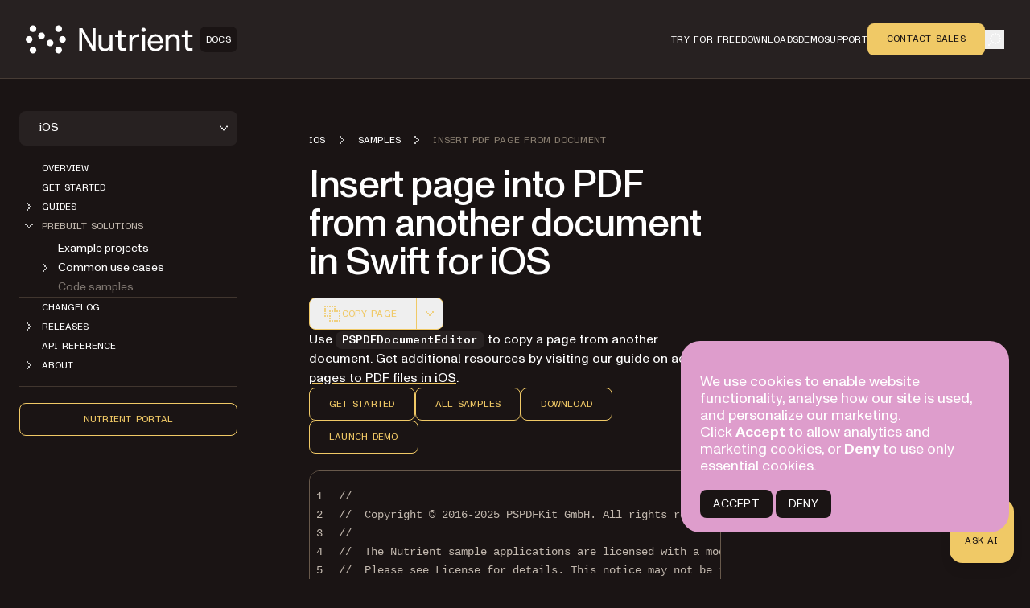

--- FILE ---
content_type: text/html; charset=utf-8
request_url: https://www.nutrient.io/guides/ios/samples/insert-pdf-page-from-document/
body_size: 45692
content:
<!DOCTYPE html><html lang="en" data-forced-theme="sdk"> <head><meta charset="UTF-8"><meta name="viewport" content="width=device-width"><link rel="icon" type="image/svg+xml" href="/_astro/favicon.D2aGmM3Y.svg"><meta name="generator" content="Astro v5.16.4"><title>Insert page into PDF from another document in Swift for iOS</title><meta name="description" content="Learn to use PSPDFDocumentEditor to copy pages from other PDFs. Explore our guide for step-by-step instructions and source code examples in Swift."><!-- Robots meta tag for search engine crawling --><!-- Preload critical fonts --><link rel="preload" href="/assets/nutrient-fonts/ABCMonumentGroteskVariable.woff2" as="font" type="font/woff2" crossorigin="anonymous"><link rel="preload" href="/assets/nutrient-fonts/ABCMonumentGroteskMono-Medium.woff2" as="font" type="font/woff2" crossorigin="anonymous"><!-- Preconnect to external domains --><link rel="preconnect" href="https://dev.visualwebsiteoptimizer.com"><link rel="preconnect" href="https://www.googletagmanager.com"><link rel="preconnect" href="https://consent.cookiebot.com"><link rel="dns-prefetch" href="https://pa.nutrient.io"><link rel="dns-prefetch" href="https://pa.nutrient-staging.io"><link rel="dns-prefetch" href="https://gtm.nutrient.io"><!-- Canonical URL --><link rel="canonical" href="https://www.nutrient.io/guides/ios/samples/insert-pdf-page-from-document/"><!-- Feed Discovery Links --><link rel="alternate" type="application/atom+xml" title="Inside Nutrient (Atom)" href="https://www.nutrient.io/blog/feed.atom"><link rel="alternate" type="application/rss+xml" title="Inside Nutrient (RSS)" href="https://www.nutrient.io/blog/feed.xml"><!-- Alternate Platform Links --><!-- Open Graph / Facebook --><meta property="og:title" content="Insert page into PDF from another document in Swift for iOS"><meta property="og:type" content="website"><meta property="og:locale" content="en"><meta property="og:description" content="Learn to use PSPDFDocumentEditor to copy pages from other PDFs. Explore our guide for step-by-step instructions and source code examples in Swift."><meta property="og:site_name" content="Nutrient"><meta property="og:url" content="https://www.nutrient.io/guides/ios/samples/insert-pdf-page-from-document/"><meta property="og:image" content="https://cdn.prod.website-files.com/65fdb7696055f07a05048833/6717c1324bc009b855df63a7_Nutrient.jpg"><!-- Twitter --><meta name="twitter:card" content="summary_large_image"><meta name="twitter:title" content="Insert page into PDF from another document in Swift for iOS"><meta name="twitter:description" content="Learn to use PSPDFDocumentEditor to copy pages from other PDFs. Explore our guide for step-by-step instructions and source code examples in Swift."><meta name="twitter:image" content="https://cdn.prod.website-files.com/65fdb7696055f07a05048833/6717c1324bc009b855df63a7_Nutrient.jpg"><!-- Google Tag Manager - Modified for async loading --><script>
      // Defer GTM initialization to avoid render blocking
      if (document.readyState === 'loading') {
        document.addEventListener('DOMContentLoaded', function() {
          (function (w, d, s, l, i) {
  w[l] = w[l] || [];
  w[l].push({ "gtm.start": new Date().getTime(), event: "gtm.js" });
  const f = d.getElementsByTagName(s)[0],
    j = d.createElement(s),
    dl = l != "dataLayer" ? "&l=" + l : "";
  j.async = true;
  j.src = "https://www.googletagmanager.com/gtm.js?id=" + i + dl;
  f.parentNode.insertBefore(j, f);
})(window, document, "script", "dataLayer", "GTM-T6LGJJC");
        });
      } else {
        (function (w, d, s, l, i) {
  w[l] = w[l] || [];
  w[l].push({ "gtm.start": new Date().getTime(), event: "gtm.js" });
  const f = d.getElementsByTagName(s)[0],
    j = d.createElement(s),
    dl = l != "dataLayer" ? "&l=" + l : "";
  j.async = true;
  j.src = "https://www.googletagmanager.com/gtm.js?id=" + i + dl;
  f.parentNode.insertBefore(j, f);
})(window, document, "script", "dataLayer", "GTM-T6LGJJC");
      }
    </script><!-- End Google Tag Manager --><script>
      // Handle theme synchronization
      const html = document.documentElement;
      const forcedTheme = html.getAttribute("data-forced-theme");
      const currentTheme = html.getAttribute("data-theme");

      if (forcedTheme) {
        // If forced theme exists, sync it to data-theme
        html.setAttribute("data-theme", forcedTheme);
      } else if (!currentTheme) {
        // If no theme is set at all, default to company
        html.setAttribute("data-theme", "company");
      }
      // If data-theme is already set (from server), leave it as is
    </script><!-- Plausible Analytics - conditionally loaded based on team cookie --><script>(function(){const plausibleDomain = "nutrient.io";
const plausibleScript = "https://pa.nutrient.io/js/script.js";

      (function () {
        function hasTeamCookie() {
          return document.cookie.split(";").some(function (c) {
            return c.trim().startsWith("nutrient_team=true");
          });
        }
        if (hasTeamCookie()) {
          console.log("[Plausible] External script not loaded for team member");
          return;
        }
        const s = document.createElement("script");
        s.defer = true;
        s.setAttribute("data-domain", plausibleDomain);
        s.src = plausibleScript;
        document.head.appendChild(s);
      })();
    })();</script><script>
// Skip tracking if team member cookie is set
function hasTeamCookie() {
  return document.cookie.split(';').some(function(c) {
    return c.trim().startsWith('nutrient_team=true');
  });
}
if (hasTeamCookie()) {
  console.log('[Plausible] Tracking disabled for team member');
} else {

window.plausible =
  window.plausible ||
  function (...args) {
    (window.plausible.q = window.plausible.q || []).push(args);
  };

document.addEventListener("DOMContentLoaded", function () {
  // Configuration for click tracking
  // Each entry maps a selector to an event configuration
  const clickTrackers = [
    // Copy buttons tracking
    {
      selector: "div.copy",
      eventName: "Copy Code",
      gtmEvent: "click_copy",
      idAttribute: "copy-click"
    },
    // CTA Buttons
    {
      selector: "#main-nav-contact-sales-cta",
      eventName: "Click Contact Sales CTA",
      gtmEvent: "click_contact_sales_cta",
      idAttribute: "main-nav-contact-sales-cta"
    },
    {
      selector: "#main-nav-trial-cta",
      eventName: "Click Trial CTA",
      gtmEvent: "click_trial_cta",
      idAttribute: "main-nav-trial-cta"
    },
    {
      selector: "#main-nav-downloads-cta",
      eventName: "Click Downloads CTA",
      gtmEvent: "click_downloads_cta",
      idAttribute: "main-nav-downloads-cta"
    },
    {
      selector: "#copy-page-cta",
      eventName: "Click Copy Page CTA",
      gtmEvent: "click_copy_page_cta",
      idAttribute: "copy-page-cta"
    },
    {
      selector: "#view-markdown-cta",
      eventName: "Click View Markdown CTA",
      gtmEvent: "click_view_markdown_cta",
      idAttribute: "view-markdown-cta"
    },
    // AI Chat CTAs
    {
      selector: "#open-chatgpt-cta",
      eventName: "Click Open with ChatGPT CTA",
      gtmEvent: "click_open_chatgpt_cta",
      idAttribute: "open-chatgpt-cta"
    },
    {
      selector: "#open-claude-cta",
      eventName: "Click Open with Claude CTA",
      gtmEvent: "click_open_claude_cta",
      idAttribute: "open-claude-cta"
    },
    {
      selector: "#open-grok-cta",
      eventName: "Click Open with Grok CTA",
      gtmEvent: "click_open_grok_cta",
      idAttribute: "open-grok-cta"
    }
  ];

  // Generic function to attach click tracking to an element
  function attachClickTracking(element, config) {
    // Avoid adding multiple listeners
    if (element.hasAttribute("data-plausible-tracked")) return;

    element.setAttribute("data-plausible-tracked", "true");

    // Set ID if provided in config
    if (config.idAttribute && !element.id) {
      element.setAttribute("id", config.idAttribute);
    }

    element.addEventListener("click", function () {
      const elementId = element.id || config.idAttribute || "unknown";

      // Track with Plausible
      if (window.plausible) {
        window.plausible(config.eventName, {
          props: {
            location: window.location.pathname,
            referrer: document.referrer,
            element_id: elementId
          },
        });
      }

      // Send to GTM reliably via dataLayer
      if (window.dataLayer) {
        window.dataLayer.push({
          event: config.gtmEvent,
          click_id: elementId,
          location: window.location.pathname,
          referrer: document.referrer
        });
      }
    });
  }

  // Function to process existing and new elements
  function processElements() {
    clickTrackers.forEach(function(config) {
      const elements = document.querySelectorAll(config.selector);
      elements.forEach(function(element) {
        attachClickTracking(element, config);
      });
    });
  }

  // Use MutationObserver to handle dynamically added elements
  const observer = new MutationObserver(function (mutations) {
    mutations.forEach(function (mutation) {
      mutation.addedNodes.forEach(function (node) {
        if (node.nodeType === 1) {
          // Element node - check all configured selectors
          clickTrackers.forEach(function(config) {
            // Check if the node itself matches
            if (node.matches && node.matches(config.selector)) {
              attachClickTracking(node, config);
            }
            // Check for matching elements within the added node
            if (node.querySelectorAll) {
              const matchingElements = node.querySelectorAll(config.selector);
              matchingElements.forEach(function(element) {
                attachClickTracking(element, config);
              });
            }
          });
        }
      });
    });
  });

  // Track existing elements
  processElements();

  // Start observing for new elements
  observer.observe(document.body, {
    childList: true,
    subtree: true,
  });
});
} // end hasTeamCookie else block
</script><!-- HubSpot Tracking Code --><script type="text/javascript" id="hs-script-loader" async defer src="https://js.hs-scripts.com/145134102.js"></script><!-- SoftwareSourceCode Schema for code samples --><!-- Schema script that will be populated after DOM is ready --><script id="code-samples-schema" type="application/ld+json"></script> <script>(function(){const platformSlug = "ios";
const platformMap = {"web":"Web","document-authoring":"Document Authoring","ios":"iOS","android":"Android","mac-catalyst":"Mac Catalyst","document-engine":"Document Engine","dws-processor":"DWS Processor","dws-viewer":"DWS Viewer","ai-assistant":"AI Assistant","ai-document-processing":"AI Document Processing","dotnet":".NET","java":"Java","nodejs":"Node.js","visionos":"VR and Spatial","document-converter":"Document Converter","document-editor":"Document Editor","document-searchability":"Document Searchability","document-automation-server":"Document Automation Server","workflow-automation":"Workflow Automation","react-native":"React Native","flutter":"Flutter","electron":"Electron","maui":"MAUI","dotnet-for-ios":".NET for iOS","dotnet-for-android":".NET for Android","cordova":"Cordova","ionic":"Ionic","processor":"Processor","server":"Web Server-Backed","uwp":"UWP","xamarin-ios":"Xamarin.iOS","xamarin-android":"Xamarin.Android","salesforce":"Salesforce","sharepoint":"SharePoint","teams":"Microsoft Teams","onedrive":"OneDrive"};
const currentUrl = "/guides/ios/samples/insert-pdf-page-from-document/";

  // Generate schema once DOM is ready
  function generateCodeSamplesSchema() {
    // Get runtime platform from URL path
    const runtimePlatform = platformMap[platformSlug] || null;

    // Find all code blocks
    const preElements = document.querySelectorAll("pre[data-language]");
    if (preElements.length === 0) return;

    const codeSamples = [];

    preElements.forEach((preElement) => {
      const language = preElement.getAttribute("data-language") || "text";
      const codeElement = preElement.querySelector("code");
      if (!codeElement) return;

      // Check if this code block is inside a selector component
      // Traverse up to find parent with data-selector-content attribute
      let selectorPlatform = null;
      let selectorKeyForFallback = null;
      let currentParent = preElement.parentElement;
      while (currentParent && currentParent !== document.body) {
        const selectorKey = currentParent.getAttribute("data-selector-content");
        if (selectorKey) {
          selectorKeyForFallback = selectorKey;
          // Extract platform from selector key
          // Selector keys can be: "web-vanilla-js", "mobile-ios", "server-document-engine", etc.
          // Try to find the longest matching platform slug from the key
          // This handles multi-part platform slugs like "document-engine", "react-native", etc.

          const keyParts = selectorKey.split("-");

          // Try matching platform slugs of different lengths (from longest to shortest)
          // e.g., for "server-document-engine", try "document-engine" before "document"
          for (let len = keyParts.length; len > 0; len--) {
            for (let start = 0; start <= keyParts.length - len; start++) {
              const candidate = keyParts.slice(start, start + len).join("-");
              if (platformMap[candidate]) {
                selectorPlatform = platformMap[candidate];
                break;
              }
            }
            if (selectorPlatform) break;
          }
          break;
        }
        currentParent = currentParent.parentElement;
      }

      // Determine the effective runtime platform
      // Priority: 1) Mapped platform from selector, 2) URL path platform, 3) Selector key as fallback
      let effectiveRuntimePlatform = selectorPlatform || runtimePlatform;

      // If no platform found but we have a selector key, use a formatted version of the key
      // This handles cases like "xamarin", "windows", "api" that aren't in the platform map
      if (!effectiveRuntimePlatform && selectorKeyForFallback) {
        // Extract the most relevant part (usually the first or second segment)
        const keyParts = selectorKeyForFallback.split("-");
        // Skip common category prefixes like "mobile", "server", "desktop", "cloud", "api"
        const categoryPrefixes = [
          "mobile",
          "server",
          "desktop",
          "cloud",
          "api",
        ];
        let relevantPart = keyParts[0];

        if (categoryPrefixes.includes(keyParts[0]) && keyParts.length > 1) {
          relevantPart = keyParts[1];
        }

        // Capitalize first letter for consistency
        effectiveRuntimePlatform =
          relevantPart.charAt(0).toUpperCase() + relevantPart.slice(1);
      }

      // Extract code text, excluding line numbers
      let codeText = "";

      // Check if this is Expressive Code with line numbers
      const lines = codeElement.querySelectorAll(".ec-line");
      if (lines.length > 0) {
        // Expressive Code structure - extract text from each line, excluding line numbers
        const codeLines = [];
        lines.forEach((line) => {
          // Get the content div which contains the actual code (not line numbers)
          const content = line.querySelector(".code");
          if (content) {
            const lineText = content.textContent || "";
            // Only add non-empty lines to preserve actual blank lines in code
            codeLines.push(lineText);
          } else {
            // Fallback: get all text but try to remove line number spans
            const lineNumber = line.querySelector(".line");
            if (lineNumber) {
              // Clone the line and remove the line number element
              const clone = line.cloneNode(true);
              const clonedLineNumber = clone.querySelector(".line");
              if (clonedLineNumber) {
                clonedLineNumber.remove();
              }
              codeLines.push(clone.textContent || "");
            } else {
              codeLines.push(line.textContent || "");
            }
          }
        });
        // Join lines and clean up excessive blank lines (more than 1 consecutive)
        codeText = codeLines.join("\n").replace(/\n{3,}/g, "\n\n");
      } else {
        // Standard code block without line numbers
        codeText = codeElement.textContent || "";
      }

      if (codeText.length === 0 || codeText.length > 5000) return;

      // Find nearest heading before this code block
      let context = "";
      let currentElement = preElement.previousElementSibling;

      for (let i = 0; i < 5 && currentElement; i++) {
        if (currentElement instanceof HTMLElement) {
          const tagName = currentElement.tagName.toLowerCase();
          if (["h1", "h2", "h3", "h4", "h5", "h6"].includes(tagName)) {
            context = currentElement.textContent || "";
            break;
          }
        }
        currentElement = currentElement.previousElementSibling;
      }

      // Create name and description
      let name = "";
      if (context) {
        name = context.trim();
        if (name.length > 100) {
          name = name.substring(0, 97) + "...";
        }
      } else {
        const nameParts = ["Code example"];
        if (effectiveRuntimePlatform) {
          nameParts.push("for", effectiveRuntimePlatform);
        }
        nameParts.push("in", language);
        name = nameParts.join(" ");
      }

      // Build schema object
      const sampleSchema = {
        "@type": "SoftwareSourceCode",
        name: name,
        description: name,
        programmingLanguage: language,
        codeSampleType: "inline",
        text: codeText.trim(),
        isPartOf: {
          "@type": "WebPage",
          "@id": window.location.origin + currentUrl,
        },
      };

      if (effectiveRuntimePlatform) {
        sampleSchema.runtimePlatform = effectiveRuntimePlatform;
      }

      codeSamples.push(sampleSchema);
    });

    // Update schema if we found code samples
    if (codeSamples.length > 0) {
      const schemaScript = document.getElementById("code-samples-schema");
      if (schemaScript) {
        const schema = {
          "@context": "https://schema.org",
          "@graph": codeSamples,
        };
        // Stringify and escape HTML-sensitive characters to prevent breaking the script tag
        let jsonString = JSON.stringify(schema, null, 2);
        // Escape angle brackets to prevent script tag issues in code samples
        const ltChar = String.fromCharCode(60); // '<'
        const gtChar = String.fromCharCode(62); // '>'
        const escapedLt = "\\u003c";
        const escapedGt = "\\u003e";
        jsonString = jsonString
          .split(ltChar)
          .join(escapedLt)
          .split(gtChar)
          .join(escapedGt);
        schemaScript.textContent = jsonString;
      }
    }
  }

  // Run immediately if DOM is already loaded (production SSG)
  if (document.readyState === "loading") {
    // Still loading, wait for DOMContentLoaded
    document.addEventListener("DOMContentLoaded", generateCodeSamplesSchema);
  } else {
    // DOM already loaded (common in dev mode or if script is deferred)
    generateCodeSamplesSchema();
  }

  // Also run on Astro page navigation for SPA-like transitions
  document.addEventListener("astro:page-load", generateCodeSamplesSchema);
})();</script><link rel="stylesheet" href="/_astro/_slug_.DRyNeXu0.css">
<style>.sidebar{padding:1rem}@media(min-width:992px){.sidebar{padding:2.5rem 1.5rem}}.sidebar .nutrient-dropdown{background-color:#efebe7;background-color:var(--bg-neutral-default-secondary)}.sidebar .sidebar-content{display:none;flex-direction:column;gap:1rem}@media(min-width:992px){.sidebar .sidebar-content{display:flex}.sidebar .sidebar-mobile-content{display:none}}.sidebar .sidebar-mobile-content .nutrient-dropdown{margin:0;background-color:transparent;padding-left:.75rem}.sidebar .sidebar-item{display:flex;min-height:1.5rem;align-items:center;font-size:.75rem;line-height:1rem}body[data-is-header-expanded=true] .left-aside{top:calc(var(--header-height) - var(--top-nav-bar-height))}@media(min-width:992px){body[data-is-header-expanded=true] .left-aside{top:calc(var(--header-height) + var(--top-nav-bar-height))}}body[data-is-header-expanded=false] .left-aside{top:calc(var(--header-height) - var(--top-nav-bar-height) + 1rem)}@media(min-width:992px){body[data-is-header-expanded=false] .left-aside{top:calc(var(--header-height))}}.left-aside{position:sticky;display:flex;align-items:flex-start;border-right-width:1px;border-color:#c2b8ae;background-color:#e2dbda;background-color:var(--bg-neutral-default-primary);border-color:var(--border-neutral-default-primary);z-index:30;transform-origin:top;transition:transform .3s ease-out}@media(min-width:992px){.left-aside{width:var(--left-aside-width);top:calc(var(--header-height) + var(--top-nav-bar-height))}}.left-aside .sidebar-container{display:flex;width:100%;flex-shrink:0}@media(min-width:992px){.left-aside .sidebar-container{position:fixed;overflow:auto}}.left-aside .sidebar-container{max-height:calc(100vh - var(--top-nav-bar-height) - var(--header-height) - var(--toc-container-height));transform:none;transition:transform .3s ease-in-out}@media(min-width:992px){.left-aside .sidebar-container{position:sticky;height:auto;top:calc(var(--header-height) - var(--top-nav-bar-height));max-height:calc(100vh - var(--top-nav-bar-height) - var(--header-height))}}.left-aside .sidebar-container #toggle-sidebar{width:100%}@media(min-width:768px){.left-aside .sidebar-container #toggle-sidebar{display:block}}.left-aside .sidebar-container.sidebar-active{position:fixed;z-index:30;display:block;height:100%;width:100%;overflow-y:auto;background-color:#e2dbda;background-color:var(--bg-neutral-default-primary)}@media(min-width:992px){.left-aside .sidebar-container.sidebar-active{position:sticky;padding:0}}.left-aside .sidebar-container.sidebar-active #toggle-sidebar{display:flex;flex-direction:column}.sidebar-link{margin-left:1.75rem;display:block;font-size:.875rem;line-height:1.25rem;color:#1a1414;text-decoration-line:none;color:var(--text-neutral-primary)}.sidebar-link:hover{color:#1a1414;text-decoration-line:none;color:var(--text-neutral-secondary)}.sidebar-link.active{color:#1a1414;opacity:.6;color:var(--text-neutral-secondary)}.sidebar-link.active:hover,.sidebar-link.active:focus{opacity:1}.sidebar-link:hover,.sidebar-link:focus{opacity:.6}.sidebar-link.is-top-level{font-family:var(--font-semi-mono),ui-monospace,monospace;font-size:.75rem;line-height:1rem;text-transform:uppercase}.sidebar-folder{padding:0}.sidebar-folder .folder-header{display:flex;cursor:pointer;align-items:center;color:#1a1414;color:var(--text-neutral-primary)}.sidebar-folder .folder-header.active{color:#1a1414;color:var(--text-neutral-secondary)}.sidebar-folder .folder-header .folder-icon{margin-right:.25rem;display:inline-block}.sidebar-folder .folder-header .folder-icon .folder-chevron{height:1.5rem;width:1.5rem;color:#1a1414;color:var(--text-neutral-primary)}.sidebar-folder .folder-header .folder-icon .folder-chevron.rotate-icon{transition:transform;transform:rotate(90deg)}.sidebar-folder .folder-header .folder-name.is-top-level{font-family:var(--font-semi-mono),ui-monospace,monospace;font-size:.75rem;line-height:1rem;text-transform:uppercase}.sidebar-folder .folder-header:has(.is-top-level)+.folder-content>ul{margin-top:.5rem}.sidebar-folder .folder-content{margin-top:.25rem;display:flex;flex-direction:column;gap:1.25rem}.sidebar-folder .folder-content.folder-hidden{display:none}.sidebar-folder .folder-content ul{display:flex;flex-direction:column;gap:.75rem;padding-left:1.25rem}.sidebar-folder .folder-content ul li{display:flex;min-height:1.5rem;align-items:center}.sidebar-folder .folder-content ul li:before{display:none}
</style>
<link rel="stylesheet" href="/_astro/_slug_.DVdAEtLU.css">
<style>.right-aside #sidebar-hamburger-menu{z-index:30;margin-left:.5rem;display:flex}@media(min-width:992px){.right-aside #sidebar-hamburger-menu{display:none}}.right-aside .toc-container{position:relative;top:0;z-index:20;margin-left:0;padding-top:1.75rem;padding-bottom:.75rem;transition:transform .3s ease-in-out}.right-aside .toc-container.resize-delay{transition:none!important}@media(min-width:1280px){.right-aside .toc-container{position:sticky;z-index:20;order:2;margin-left:4rem;width:100%;overflow:auto;padding-top:2.5rem;padding-bottom:2.5rem;transform:none;top:calc(var(--header-height));max-height:calc(100vh - var(--header-height))}}.right-aside .toc-container .toc-dropdown{position:relative;z-index:20;display:flex;align-items:center;justify-content:flex-end;padding:.5rem 1rem}@media(min-width:992px){.right-aside .toc-container .toc-dropdown{justify-content:space-between}}@media(min-width:1280px){.right-aside .toc-container .toc-dropdown{display:none}}.right-aside .toc-container .toc-dropdown #current-toc-header-section{overflow:hidden;text-overflow:ellipsis;white-space:nowrap;font-size:.875rem;line-height:1.25rem}.right-aside .toc-container .toc-dropdown .toc-dropdown-btn{display:flex;width:-moz-fit-content;width:fit-content;cursor:pointer;align-items:center;gap:.75rem;border-radius:.5rem;border-width:1px;border-color:#c2b8ae;background-color:#e2dbda;padding:.25rem .25rem .25rem 1rem;font-size:.875rem;line-height:1.25rem;font-weight:400;background-color:var(--bg-neutral-default-primary);border-color:var(--border-neutral-default-primary)}@media(min-width:992px){.right-aside .toc-container .toc-dropdown .toc-dropdown-btn{order:-1}}.right-aside .toc-container .toc-dropdown .toc-dropdown-btn:hover,.right-aside .toc-container .toc-dropdown .toc-dropdown-btn:focus{border-color:#2b402f;border-color:var(--border-accent-default)}.right-aside .toc-container .toc-dropdown .toc-dropdown-btn .toc-chevron{height:1rem;width:1rem;transition:transform .3s ease-in-out;transform:rotate(90deg)}.right-aside .toc-container .toc-dropdown .toc-dropdown-btn .toc-chevron.rotate-icon{transform:rotate(-90deg)}.right-aside .toc-container .toc-content-wrapper{position:sticky;z-index:20;display:none}@media(min-width:1280px){.right-aside .toc-container .toc-content-wrapper{display:block}}.right-aside .toc-container .toc-content-wrapper.show-toc{display:block}.toc-content{position:absolute;width:100%;border-width:1px;border-color:#c2b8ae;background-color:#e2dbda;padding:.5rem;background-color:var(--bg-neutral-default-primary);border-color:var(--border-neutral-default-primary)}@media(min-width:1280px){.toc-content{position:relative;border-width:0px;background-color:transparent;padding-left:1rem;padding-right:1rem}}.toc-content .toc-heading{display:none}@media(min-width:1280px){.toc-content .toc-heading{margin:0;margin-left:.5rem;display:block;font-family:var(--font-semi-mono),ui-monospace,monospace;font-weight:400;text-transform:uppercase;line-height:1;letter-spacing:.24px;font-size:.75rem}}.toc-content ul{margin:0;list-style-type:none;padding:0}@media(min-width:1280px){.toc-content ul{margin-top:2rem;margin-left:.5rem;padding:0}}.toc-content ul li{position:relative;padding-top:0;padding-bottom:0}.toc-content ul li:before{display:none}@media(min-width:1280px){.toc-content ul li{padding-top:0;padding-bottom:0}}.toc-content ul li:not(:first-child):before{position:absolute;top:0;left:0;right:0;height:1px;border-top-width:1px;border-color:#c2b8ae;background-color:#e2dbda;background-color:var(--bg-neutral-default-primary);border-color:var(--border-neutral-default-primary);content:""}@media(min-width:1280px){.toc-content ul li:not(:first-child):before{content:none}}.toc-content ul li.toc-current-section .toc-item{color:#1a1414;opacity:1;color:var(--text-neutral-primary)}.toc-content ul li.toc-current-section .toc-item:hover,.toc-content ul li.toc-current-section .toc-item:focus{opacity:.6}@media(min-width:1280px){.toc-content ul li.toc-current-section:after{position:absolute;left:-1.25rem;top:50%;display:block;height:.25rem;width:.25rem;--tw-translate-y: -50%;transform:translate(var(--tw-translate-x),var(--tw-translate-y)) rotate(var(--tw-rotate)) skew(var(--tw-skew-x)) skewY(var(--tw-skew-y)) scaleX(var(--tw-scale-x)) scaleY(var(--tw-scale-y));border-radius:9999px;background-color:#1a1414;background-color:var(--bg-neutral-alternate-primary);content:""}}.toc-content ul li .toc-item{margin:0;display:flex;padding-top:.5rem;padding-bottom:.5rem;padding-right:.5rem;line-height:1.2;color:#1a1414;text-decoration-line:none;opacity:.6;font-size:.75rem}@media(min-width:992px){.toc-content ul li .toc-item{font-size:.875rem}}.toc-content ul li .toc-item{color:var(--text-neutral-primary);word-break:break-word}@media(min-width:1280px){.toc-content ul li .toc-item{display:flex;align-items:center;overflow:hidden;text-overflow:ellipsis}}.toc-content ul li .toc-item:hover,.toc-content ul li .toc-item:focus{color:#1a1414;opacity:1;color:var(--text-neutral-primary)}@media(min-width:1280px){.toc-content ul li:hover:after{--tw-border-opacity: 0;background-color:#1a1414;background-color:var(--bg-neutral-alternate-primary)}}.content-main h2:target,.content-main h3:target,.content-main h4:target{scroll-margin-top:calc(var(--header-height) + var(--toc-container-height) + 3rem)}@media(min-width:1280px){.content-main h2:target,.content-main h3:target,.content-main h4:target{scroll-margin-top:calc(var(--header-height) + 3rem)}}.toc-container-mobile{margin-bottom:2.5rem;display:flex;flex-direction:column}@media(min-width:1280px){.toc-container-mobile{display:none}}.toc-container-mobile .toc-mobile-trigger{display:flex;width:100%;cursor:pointer;align-items:center;justify-content:space-between;border-bottom-width:1px;border-color:#c2b8ae;background-color:transparent;padding-left:0;padding-right:0;padding-top:.5rem;padding-bottom:.5rem;text-align:left;border-color:var(--border-neutral-default-primary)}.toc-container-mobile .toc-mobile-trigger .toc-icon{height:1.5rem;width:1.5rem;color:var(--icon-neutral-primary)}.toc-container-mobile .toc-mobile-trigger .toc-label{margin-left:.5rem;flex:1 1 0%;font-family:var(--font-semi-mono),ui-monospace,monospace;font-size:.75rem;line-height:130%;font-weight:400;text-transform:uppercase;letter-spacing:.24px;color:#1a1414;color:var(--text-neutral-primary)}.toc-container-mobile .toc-mobile-trigger .toc-chevron{height:1.5rem;width:1.5rem;color:var(--icon-accent-default);transition:transform .3s ease-in-out;transform:rotate(90deg)}.toc-container-mobile .toc-mobile-trigger .toc-chevron.rotate-icon{transform:rotate(-90deg)}.toc-container-mobile .toc-content-wrapper{display:none;transition:all .3s ease-in-out}.toc-container-mobile .toc-content-wrapper.show-toc{display:block}.toc-container-mobile .toc-content-wrapper .toc-content{position:relative;border-width:0px;background-color:transparent;padding-left:0;padding-right:0;padding-top:1.5rem;padding-bottom:0}.toc-container-mobile .toc-content-wrapper .toc-content .toc-heading{display:none}.toc-container-mobile .toc-content-wrapper .toc-content ul{margin-top:0;gap:0px}.toc-container-mobile .toc-content-wrapper .toc-content ul li{display:block;padding-top:.5rem;padding-bottom:.5rem;font-family:var(--font-sans),system-ui,sans-serif;font-size:.75rem;line-height:1rem;font-weight:400;opacity:.6}.toc-container-mobile .toc-content-wrapper .toc-content ul li a{padding-top:0;padding-bottom:0}
.breadcrumbs{margin:0}.breadcrumbs ol{margin:0;display:flex;list-style-type:none;flex-direction:row;flex-wrap:wrap;align-items:center;gap:0px;padding:0}.breadcrumbs li{position:relative;display:flex;align-items:center;font-family:var(--font-semi-mono),ui-monospace,monospace;font-size:.75rem;line-height:1rem;text-transform:uppercase;letter-spacing:.24px;text-decoration-line:none}.breadcrumbs li:before{display:none}.breadcrumbs li:not(:last-child):after{display:none}.breadcrumbs li a{position:relative;font-family:var(--font-semi-mono),ui-monospace,monospace;font-size:.75rem;line-height:1rem;text-transform:uppercase;letter-spacing:.24px;color:#1a1414;text-decoration-line:none;color:var(--text-neutral-primary)}.breadcrumbs li a:hover{color:#1a1414;color:var(--text-neutral-secondary)}.breadcrumbs a{text-decoration-line:none;transition-property:color,background-color,border-color,text-decoration-color,fill,stroke;transition-timing-function:cubic-bezier(.4,0,.2,1);transition-duration:.2s}.breadcrumbs a:hover{text-decoration-line:none}.breadcrumbs [aria-current=page]{background-color:transparent;font-weight:500;color:#68594b;color:var(--text-neutral-tertiary)}.breadcrumb-icon{margin-left:.5rem;height:1.5rem;width:1.5rem}
.feedback-section{margin-top:0;margin-bottom:0;width:100%}.feedback-content{display:flex;flex-direction:column;gap:2rem;padding-top:24px;padding-bottom:48px}.feedback-content h3{font-size:1.75rem;line-height:1.15;margin-bottom:32px;margin-top:0}.feedback-content h3.form-heading{margin-bottom:24px}.feedback-content .thank-you-message h2{font-size:2rem}.feedback-initial>:not([hidden])~:not([hidden]){--tw-space-y-reverse: 0;margin-top:calc(1rem * calc(1 - var(--tw-space-y-reverse)));margin-bottom:calc(1rem * var(--tw-space-y-reverse))}.feedback-buttons{display:flex;gap:.75rem}.feedback-btn-content{display:flex;align-items:center;gap:.5rem;transition-property:opacity;transition-timing-function:cubic-bezier(.4,0,.2,1);transition-duration:.2s}.feedback-btn-loading{position:absolute;inset:0;display:flex;align-items:center;justify-content:center;opacity:0;transition-property:opacity;transition-timing-function:cubic-bezier(.4,0,.2,1);transition-duration:.2s}.feedback-form{max-width:24rem}.feedback-form>:not([hidden])~:not([hidden]){--tw-space-y-reverse: 0;margin-top:calc(1rem * calc(1 - var(--tw-space-y-reverse)));margin-bottom:calc(1rem * var(--tw-space-y-reverse))}.character-counter{margin-top:-.5rem;margin-bottom:.5rem;text-align:right;font-size:.875rem;line-height:1.25rem;color:#1a1414;color:var(--text-neutral-secondary)}.character-counter.warning{--tw-text-opacity: 1;color:rgb(202 138 4 / var(--tw-text-opacity, 1))}.character-counter.error{--tw-text-opacity: 1;color:rgb(220 38 38 / var(--tw-text-opacity, 1))}.feedback-company{position:absolute;left:-9999px;height:1px;width:1px}.feedback-form-buttons{display:flex;justify-content:flex-end;gap:.75rem}.feedback-thanks{margin-top:1rem}.feedback-error>:not([hidden])~:not([hidden]){--tw-space-y-reverse: 0;margin-top:calc(.75rem * calc(1 - var(--tw-space-y-reverse)));margin-bottom:calc(.75rem * var(--tw-space-y-reverse))}.feedback-error-buttons{display:flex;gap:.75rem}.questions-contact-us{width:100%}.questions-contact-us p{margin:0;padding-top:1.5rem;padding-bottom:1.5rem;font-size:1rem;line-height:1.5rem}.questions-contact-us p a{color:#1a1414;color:var(--text-neutral-primary);text-decoration-line:underline;text-decoration-color:#1a1414}.questions-contact-us p a:hover{color:#1a1414;color:var(--text-neutral-secondary);text-decoration-line:underline;text-decoration-color:#1a1414}
.label{display:inline-flex;height:-moz-fit-content;height:fit-content;min-height:32px;width:-moz-fit-content;width:fit-content;max-width:-moz-max-content;max-width:max-content;flex-direction:column;align-items:center;justify-content:center;border-radius:.5rem;padding-top:0;padding-bottom:0;padding-left:.5rem;padding-right:.5rem;text-decoration-line:none}.label:hover{text-decoration-line:none}.label span,.label span p{display:inline-flex;align-items:center;justify-content:center;gap:.5rem;font-family:var(--font-semi-mono),ui-monospace,monospace;font-size:.75rem;line-height:normal;font-weight:400;text-transform:uppercase;letter-spacing:.24px}.label.label-neutral-bg-primary,.label.label-neutral-bg-primary p{background-color:#e2dbda;color:#1a1414;color:var(--text-neutral-primary);background-color:var(--bg-neutral-default-primary)}.label.label-neutral-bg-tertiary,.label.label-neutral-bg-tertiary p{background-color:#c2b8ae;color:#1a1414;color:var(--text-neutral-primary);background-color:var(--bg-neutral-default-tertiary)}.label.label-accent-bg-alternate,.label.label-accent-bg-alternate p{background-color:#6eb479;color:#1a1414;color:var(--text-on-accent-on-alternate);background-color:var(--bg-accent-alternate)}.label.label-accent,.label.label-accent p{background-color:#2b402f;color:#fff;color:var(--text-on-accent-on-default);background-color:var(--bg-accent-default)}.label.label-ghost,.label.label-ghost p{color:#1a1414;color:var(--text-neutral-primary)}.label.label-neutral,.label.label-neutral p{background-color:#c2b8ae;color:#1a1414;color:var(--text-neutral-primary);background-color:var(--bg-neutral-default-tertiary)}.label.label-pink,.label.label-pink p{background-color:#de9ccb;color:#1a1414;color:var(--text-static-dark-strong);background-color:var(--bg-state-neutral)}.label.label-green,.label.label-green p{background-color:#6eb479;color:#1a1414;color:var(--text-static-dark-strong);background-color:var(--bg-state-success)}.label.label-yellow,.label.label-yellow p{background-color:#f0c966;color:#1a1414;color:var(--text-static-dark-strong);background-color:var(--bg-state-warning)}.label.label-black,.label.label-black p{background-color:#1a1414;color:#fff;color:var(--text-neutral-alternate);background-color:var(--bg-neutral-alternate-primary)}.label.label-brown,.label.label-brown p{background-color:#68594b;color:#fff;color:var(--text-neutral-alternate);background-color:var(--bg-static-dark-subtle)}.label.label-red,.label.label-red p{background-color:#f25f45;color:#1a1414;color:var(--text-static-dark-strong);background-color:var(--bg-state-error)}.label.label-white,.label.label-white p{background-color:#c2b8ae;color:#1a1414;color:var(--text-neutral-primary);background-color:var(--bg-neutral-default-tertiary)}.label .icon{display:flex;height:1.5rem;width:1.5rem;align-items:center;justify-content:center}.label .image{height:1.5rem;width:1.5rem;overflow:hidden;border-radius:9999px}.label .image div{height:100%;width:100%;background-size:cover}a.label{position:relative;overflow:hidden}a.label:after{position:absolute;top:0;left:0;height:100%;width:100%;background-color:transparent;transition-property:all;transition-timing-function:cubic-bezier(.4,0,.2,1);transition-duration:.3s;--tw-content: "";content:var(--tw-content)}a.label:hover:after{background-color:#1a141433;background-color:var(--bg-overlay-dark-secondary)}
.llms-select{position:relative;margin-top:1.25rem;white-space:nowrap}.llms-select .btn-success{outline:2px solid transparent;outline-offset:2px;box-shadow:0 0 0 2px #6eb479 inset,0 0 0 3px #e2dbda inset}.llms-select .btn-success:hover{box-shadow:0 0 0 2px #6eb479 inset,0 0 0 3px #e2dbda inset}.llms-select .btn-error{outline:2px solid transparent;outline-offset:2px;box-shadow:0 0 0 2px #f25f45 inset,0 0 0 3px #e2dbda inset}.llms-select .btn-error:hover{box-shadow:0 0 0 2px #f25f45 inset,0 0 0 3px #e2dbda inset}.llms-select .group-btn{display:flex;align-items:center;justify-content:space-between}.llms-select .group-btn .btn{flex-wrap:nowrap;white-space:nowrap}.llms-select .group-btn .btn:first-child{border-top-right-radius:0;border-bottom-right-radius:0}.llms-select .group-btn .btn:last-child{margin-left:-1px;border-top-left-radius:0;border-bottom-left-radius:0}.llms-select .group-btn .btn *:not(:first-child):not(:last-child){border-radius:0}.llms-select .group-btn .btn:hover,.llms-select .group-btn .btn:focus,.llms-select .group-btn .btn:focus-visible{z-index:10}.llms-select .group-btn .btn.arrow-btn{padding-left:.25rem;padding-right:.25rem;padding-top:0;padding-bottom:0}.llms-select .copy-page-btn{padding-top:0;padding-bottom:0}.llms-select .copy-page-btn .copy-icon{display:none}.llms-select .copy-page-btn .default-icon{display:inline-block}.llms-select .copy-page-btn[data-icon-state=success] .default-icon{display:none}.llms-select .copy-page-btn[data-icon-state=success] .success-icon{display:inline-block}.llms-select .copy-page-btn[data-icon-state=error] .default-icon{display:none}.llms-select .copy-page-btn[data-icon-state=error] .error-icon{display:inline-block}.markdown-actions-dropdown{position:absolute;left:0;z-index:50;margin-top:.5rem;min-width:280px;border-radius:.5rem;border-width:1px;border-color:#897e70;background-color:#e2dbda;--tw-shadow: 0 10px 15px -3px rgb(0 0 0 / .1), 0 4px 6px -4px rgb(0 0 0 / .1);--tw-shadow-colored: 0 10px 15px -3px var(--tw-shadow-color), 0 4px 6px -4px var(--tw-shadow-color);box-shadow:var(--tw-ring-offset-shadow, 0 0 #0000),var(--tw-ring-shadow, 0 0 #0000),var(--tw-shadow);background-color:var(--bg-neutral-default-primary);border-color:var(--border-neutral-default-secondary)}@media(min-width:1440px){.markdown-actions-dropdown{left:auto;right:0}}.markdown-actions-dropdown.hidden{display:none}.markdown-actions-option{display:block;width:100%;cursor:pointer;padding:.75rem 1.5rem;text-align:left;font-size:.875rem;line-height:1.25rem;font-weight:500;color:#1a1414;text-decoration-line:none;transition-property:color,background-color,border-color,text-decoration-color,fill,stroke;transition-timing-function:cubic-bezier(.4,0,.2,1);transition-duration:.15s;color:var(--text-neutral-primary)}.markdown-actions-option:hover{background-color:#efebe7;text-decoration-line:none;background-color:var(--bg-neutral-default-secondary)}.markdown-actions-option:focus{background-color:#efebe7;outline:2px solid transparent;outline-offset:2px;background-color:var(--bg-neutral-default-secondary)}.markdown-actions-option:first-child{border-top-left-radius:.5rem;border-top-right-radius:.5rem}.markdown-actions-option:last-child{border-bottom-right-radius:.5rem;border-bottom-left-radius:.5rem}.markdown-actions-option .option-text{display:flex;flex-direction:column;gap:.25rem}.markdown-actions-option .option-description{display:block;font-size:.75rem;line-height:1rem;font-weight:400;color:#1a1414;color:var(--text-neutral-secondary)}
nutrient-tabs{margin:0;display:flex;flex-direction:column}nutrient-tabs.tabs-left>.tablist-wrapper{justify-content:flex-start}nutrient-tabs.tabs-center>.tablist-wrapper{justify-content:center}nutrient-tabs.tabs-right>.tablist-wrapper{justify-content:flex-end}nutrient-tabs .tablist-wrapper{display:none}@media(min-width:478px){nutrient-tabs .tablist-wrapper{display:flex}}nutrient-tabs .tablist-wrapper ul{flex-direction:row;flex-wrap:wrap;border-bottom-width:2px;border-color:#897e70;border-color:var(--border-neutral-default-secondary)}nutrient-tabs .tablist-wrapper ul li{margin:0;padding:0}nutrient-tabs .tablist-wrapper ul li:before{display:none}nutrient-tabs [role=tablist]{margin:0;display:flex;list-style-type:none;border-bottom-width:2px;border-color:#2b402f;padding:0;border-color:var(--border-accent-default)}nutrient-tabs .tab{margin-bottom:-.25rem;font-family:var(--font-semi-mono),ui-monospace,monospace;text-transform:uppercase;font-size:.75rem}nutrient-tabs .tab>[role=tab]{display:flex;align-items:center;gap:.5rem;border-bottom-width:2px;border-color:transparent;padding:.5rem 1rem;letter-spacing:.24px;text-decoration-line:none;transition:color .2s,border-color .2s,opacity .2s}nutrient-tabs .tablist-wrapper~:global([role=tabpanel]){margin-top:1rem}nutrient-tabs .mobile-dropdown{position:relative;margin-bottom:1rem}nutrient-tabs .mobile-dropdown .mobile-dropdown-trigger{display:flex;width:100%;align-items:center;justify-content:space-between;gap:.25rem;border-radius:.5rem;border-width:1px;border-color:#897e70;padding:.75rem 1rem .75rem 1.5rem;text-align:left;border-color:var(--border-neutral-default-secondary);transition:all .2s}nutrient-tabs .mobile-dropdown .mobile-dropdown-trigger.dropdown-open .chevron-icon{--tw-rotate: 180deg;transform:translate(var(--tw-translate-x),var(--tw-translate-y)) rotate(var(--tw-rotate)) skew(var(--tw-skew-x)) skewY(var(--tw-skew-y)) scaleX(var(--tw-scale-x)) scaleY(var(--tw-scale-y))}nutrient-tabs .mobile-dropdown .mobile-dropdown-trigger .mobile-dropdown-label{display:flex;align-items:center;font-family:var(--font-semi-mono),ui-monospace,monospace;font-size:.75rem}nutrient-tabs .mobile-dropdown .mobile-dropdown-trigger .chevron-icon{transition-property:transform;transition-timing-function:cubic-bezier(.4,0,.2,1);transition-duration:.2s}nutrient-tabs .mobile-dropdown .mobile-dropdown-menu{position:absolute;top:100%;left:0;right:0;z-index:10;margin-top:.25rem;border-radius:.5rem;border-width:1px;border-color:#897e70;background-color:#e2dbda;padding:.25rem;font-family:var(--font-semi-mono),ui-monospace,monospace;--tw-shadow: 0 10px 15px -3px rgb(0 0 0 / .1), 0 4px 6px -4px rgb(0 0 0 / .1);--tw-shadow-colored: 0 10px 15px -3px var(--tw-shadow-color), 0 4px 6px -4px var(--tw-shadow-color);box-shadow:var(--tw-ring-offset-shadow, 0 0 #0000),var(--tw-ring-shadow, 0 0 #0000),var(--tw-shadow);font-size:.75rem;background-color:var(--bg-neutral-default-primary);border-color:var(--border-neutral-default-secondary)}nutrient-tabs .mobile-dropdown .mobile-dropdown-menu .mobile-dropdown-item{display:flex;width:100%;align-items:center;border-radius:.5rem;padding:.75rem 1rem;text-align:left;transition:all .2s}nutrient-tabs.underline-accent>.tablist-wrapper ul{border-bottom-width:0px}nutrient-tabs.underline-accent>.tablist-wrapper .tab [role=tab]{border-radius:.5rem;border-width:2px;border-color:transparent;color:#68594b;--tw-shadow: 0 0 #0000;--tw-shadow-colored: 0 0 #0000;box-shadow:var(--tw-ring-offset-shadow, 0 0 #0000),var(--tw-ring-shadow, 0 0 #0000),var(--tw-shadow);outline:2px solid transparent;outline-offset:2px;color:var(--text-neutral-tertiary)}nutrient-tabs.underline-accent>.tablist-wrapper .tab [role=tab]:hover{color:#1a1414;color:var(--text-neutral-primary)}nutrient-tabs.underline-accent>.tablist-wrapper .tab [role=tab]:focus-visible{display:flex;align-items:center;justify-content:center;border-radius:.5rem;border-width:2px;outline:2px solid transparent;outline-offset:2px;box-shadow:0 0 0 2px var(--border-state-focused, #DE9DCC) inset}nutrient-tabs.underline-accent>.tablist-wrapper .tab [role=tab][aria-selected=true]{position:relative;color:#1a1414;--tw-shadow: 0 0 #0000;--tw-shadow-colored: 0 0 #0000;box-shadow:var(--tw-ring-offset-shadow, 0 0 #0000),var(--tw-ring-shadow, 0 0 #0000),var(--tw-shadow);color:var(--text-neutral-primary)}nutrient-tabs.underline-accent>.tablist-wrapper .tab [role=tab][aria-selected=true]:after{position:absolute;bottom:-3px;left:-.125rem;right:-.125rem;display:block;height:.125rem;align-self:stretch;border-radius:9999px;background-color:#2b402f;background-color:var(--bg-accent-default);content:""}nutrient-tabs.underline-accent .mobile-dropdown .mobile-dropdown-trigger{color:#1a1414;color:var(--text-neutral-primary)}nutrient-tabs.underline-accent .mobile-dropdown .mobile-dropdown-trigger .mobile-dropdown-label{color:#1a1414;color:var(--text-neutral-primary)}nutrient-tabs.underline-accent .mobile-dropdown .mobile-dropdown-menu .mobile-dropdown-item{color:#68594b;color:var(--text-neutral-tertiary)}nutrient-tabs.underline-accent .mobile-dropdown .mobile-dropdown-menu .mobile-dropdown-item:hover,nutrient-tabs.underline-accent .mobile-dropdown .mobile-dropdown-menu .mobile-dropdown-item:focus-visible{color:#1a1414;color:var(--text-neutral-primary)}nutrient-tabs.underline-accent .mobile-dropdown .mobile-dropdown-menu .mobile-dropdown-item[aria-selected=true]{color:#1a1414;color:var(--text-neutral-primary)}nutrient-tabs.button-accent>.tablist-wrapper ul{display:inline-flex;align-items:center;justify-content:center;gap:.25rem;border-radius:.75rem;border-width:1px;padding:.25rem}nutrient-tabs.button-accent>.tablist-wrapper .tab [role=tab]{border-radius:.5rem;border-bottom-width:0px;color:#1a1414;color:var(--text-neutral-primary)}nutrient-tabs.button-accent>.tablist-wrapper .tab [role=tab]:hover{opacity:.6}nutrient-tabs.button-accent>.tablist-wrapper .tab [role=tab]:focus{opacity:1}nutrient-tabs.button-accent>.tablist-wrapper .tab [role=tab]{border:2px solid transparent}nutrient-tabs.button-accent>.tablist-wrapper .tab [role=tab]:focus-visible{display:flex;align-items:center;justify-content:center;border-radius:.5rem;border-width:2px;background-color:#2b402f;color:#fff;outline:2px solid transparent;outline-offset:2px;color:var(--text-on-accent-on-default);background-color:var(--bg-accent-default);box-shadow:0 0 0 2px var(--border-state-focused, #DE9DCC) inset}nutrient-tabs.button-accent>.tablist-wrapper .tab [role=tab][aria-selected=true]{--tw-shadow: 0 0 #0000;--tw-shadow-colored: 0 0 #0000;box-shadow:var(--tw-ring-offset-shadow, 0 0 #0000),var(--tw-ring-shadow, 0 0 #0000),var(--tw-shadow)}nutrient-tabs.button-accent>.tablist-wrapper .tab [role=tab][aria-selected=true]{display:flex;min-height:2.5rem;align-items:center;justify-content:center;border-radius:.5rem;background-color:#2b402f;color:#fff;color:var(--text-on-accent-on-default);background-color:var(--bg-accent-default)}nutrient-tabs.button-accent>.tablist-wrapper .tab [role=tab][aria-selected=true]:hover{opacity:1}nutrient-tabs.button-accent .mobile-dropdown .mobile-dropdown-trigger{background-color:#2b402f;color:#fff;color:var(--text-on-accent-on-default);background-color:var(--bg-accent-default)}nutrient-tabs.button-accent .mobile-dropdown .mobile-dropdown-trigger .mobile-dropdown-label{color:#fff;color:var(--text-on-accent-on-default)}nutrient-tabs.button-accent .mobile-dropdown .mobile-dropdown-menu .mobile-dropdown-item{color:#1a1414;color:var(--text-neutral-primary)}nutrient-tabs.button-accent .mobile-dropdown .mobile-dropdown-menu .mobile-dropdown-item:hover,nutrient-tabs.button-accent .mobile-dropdown .mobile-dropdown-menu .mobile-dropdown-item:focus-visible{opacity:.6}nutrient-tabs.button-accent .mobile-dropdown .mobile-dropdown-menu .mobile-dropdown-item[aria-selected=true]{background-color:#2b402f;color:#fff;opacity:1;color:var(--text-on-accent-on-default);background-color:var(--bg-accent-default)}nutrient-tabs.button-light>.tablist-wrapper ul{display:inline-flex;align-items:center;justify-content:center;gap:.25rem;border-radius:.75rem;border-width:1px;padding:.25rem}nutrient-tabs.button-light>.tablist-wrapper .tab [role=tab]{border-radius:.5rem;border-bottom-width:0px;color:#fff;color:var(--text-static-light-strong)}nutrient-tabs.button-light>.tablist-wrapper .tab [role=tab]:hover{opacity:.6}nutrient-tabs.button-light>.tablist-wrapper .tab [role=tab]:focus{opacity:1}nutrient-tabs.button-light>.tablist-wrapper .tab [role=tab]{border:2px solid transparent}nutrient-tabs.button-light>.tablist-wrapper .tab [role=tab]:focus-visible{display:flex;align-items:center;justify-content:center;border-radius:.5rem;border-width:2px;background-color:#fff;color:#1a1414;outline:2px solid transparent;outline-offset:2px;color:var(--text-static-dark-strong);background-color:var(--bg-static-light-strong);box-shadow:0 0 0 2px var(--border-state-focused, #DE9DCC) inset}nutrient-tabs.button-light>.tablist-wrapper .tab [role=tab][aria-selected=true]{--tw-shadow: 0 0 #0000;--tw-shadow-colored: 0 0 #0000;box-shadow:var(--tw-ring-offset-shadow, 0 0 #0000),var(--tw-ring-shadow, 0 0 #0000),var(--tw-shadow)}nutrient-tabs.button-light>.tablist-wrapper .tab [role=tab][aria-selected=true]{display:flex;min-height:2.5rem;align-items:center;justify-content:center;border-radius:.5rem;background-color:#fff;color:#1a1414;color:var(--text-static-dark-strong);background-color:var(--bg-static-light-strong)}nutrient-tabs.button-light>.tablist-wrapper .tab [role=tab][aria-selected=true]:hover{opacity:1}nutrient-tabs.button-light .mobile-dropdown .mobile-dropdown-trigger{background-color:#fff;color:#1a1414;color:var(--text-static-dark-strong);background-color:var(--bg-static-light-strong)}nutrient-tabs.button-light .mobile-dropdown .mobile-dropdown-trigger .mobile-dropdown-label{color:#1a1414;color:var(--text-static-dark-strong)}nutrient-tabs.button-light .mobile-dropdown .mobile-dropdown-menu .mobile-dropdown-item{color:#fff;color:var(--text-static-light-strong)}nutrient-tabs.button-light .mobile-dropdown .mobile-dropdown-menu .mobile-dropdown-item:hover,nutrient-tabs.button-light .mobile-dropdown .mobile-dropdown-menu .mobile-dropdown-item:focus,nutrient-tabs.button-light .mobile-dropdown .mobile-dropdown-menu .mobile-dropdown-item:focus-visible{opacity:.6}nutrient-tabs.button-light .mobile-dropdown .mobile-dropdown-menu .mobile-dropdown-item[aria-selected=true]{background-color:#fff;color:#1a1414;opacity:1;color:var(--text-static-dark-strong);background-color:var(--bg-static-light-strong)}nutrient-tabs.underline-light>.tablist-wrapper ul{border-bottom-width:0px}nutrient-tabs.underline-light>.tablist-wrapper .tab [role=tab]{border-radius:.5rem;border-width:2px;border-color:transparent;color:#fff;--tw-shadow: 0 0 #0000;--tw-shadow-colored: 0 0 #0000;box-shadow:var(--tw-ring-offset-shadow, 0 0 #0000),var(--tw-ring-shadow, 0 0 #0000),var(--tw-shadow);outline:2px solid transparent;outline-offset:2px;color:var(--text-static-light-strong)}nutrient-tabs.underline-light>.tablist-wrapper .tab [role=tab]:hover{opacity:.6}nutrient-tabs.underline-light>.tablist-wrapper .tab [role=tab]:focus{opacity:1}nutrient-tabs.underline-light>.tablist-wrapper .tab [role=tab]:focus-visible{display:flex;align-items:center;justify-content:center;border-radius:.5rem;border-width:2px;outline:2px solid transparent;outline-offset:2px;box-shadow:0 0 0 2px var(--border-state-focused, #DE9DCC) inset}nutrient-tabs.underline-light>.tablist-wrapper .tab [role=tab][aria-selected=true]{position:relative;color:#fff;--tw-shadow: 0 0 #0000;--tw-shadow-colored: 0 0 #0000;box-shadow:var(--tw-ring-offset-shadow, 0 0 #0000),var(--tw-ring-shadow, 0 0 #0000),var(--tw-shadow);color:var(--text-static-light-strong)}nutrient-tabs.underline-light>.tablist-wrapper .tab [role=tab][aria-selected=true]:hover{opacity:1}nutrient-tabs.underline-light>.tablist-wrapper .tab [role=tab][aria-selected=true]:after{position:absolute;bottom:-3px;left:-.125rem;right:-.125rem;display:block;height:.125rem;align-self:stretch;border-radius:9999px;background-color:#c2b8ae;background-color:var(--bg-static-light-subtle);content:""}nutrient-tabs.underline-light .mobile-dropdown .mobile-dropdown-trigger{color:#fff;color:var(--text-static-light-strong)}nutrient-tabs.underline-light .mobile-dropdown .mobile-dropdown-trigger .mobile-dropdown-label{color:#fff;color:var(--text-static-light-strong)}nutrient-tabs.underline-light .mobile-dropdown .mobile-dropdown-menu .mobile-dropdown-item{color:#fff;color:var(--text-static-light-strong)}nutrient-tabs.underline-light .mobile-dropdown .mobile-dropdown-menu .mobile-dropdown-item:hover,nutrient-tabs.underline-light .mobile-dropdown .mobile-dropdown-menu .mobile-dropdown-item:focus,nutrient-tabs.underline-light .mobile-dropdown .mobile-dropdown-menu .mobile-dropdown-item:focus-visible{opacity:.6}nutrient-tabs.underline-light .mobile-dropdown .mobile-dropdown-menu .mobile-dropdown-item[aria-selected=true]{background-color:#c2b8ae;color:#fff;opacity:1;color:var(--text-static-light-strong);background-color:var(--bg-static-light-subtle)}nutrient-tabs.tabs-try{border-radius:1.5rem;border-width:1px;border-color:#c2b8ae;border-color:var(--border-neutral-default-primary)}nutrient-tabs.tabs-try .tablist-wrapper{margin:0;border-radius:0;border-bottom-width:1px;border-color:#c2b8ae;padding:1.5rem;border-color:var(--border-neutral-default-primary)}nutrient-tabs.tabs-try .tablist-wrapper ul{border-radius:0;border-style:none;padding:0}nutrient-tabs.tabs-try [role=tabpanel]{padding:1.5rem}nutrient-tabs.tabs-try.low-code-try-tabs .mobile-dropdown{margin-bottom:0;border-top-left-radius:1.5rem;border-top-right-radius:1.5rem;background-color:#c2b8ae;background-color:var(--bg-neutral-default-tertiary)}nutrient-tabs.tabs-try.low-code-try-tabs [role=tabpanel]{border-bottom-right-radius:1.5rem;border-bottom-left-radius:1.5rem;background-color:#c2b8ae;padding:0;background-color:var(--bg-neutral-default-tertiary)}nutrient-tabs.tabs-try.low-code-try-tabs [role=tabpanel] .feature-card:hover{background-color:#e2dbda;background-color:var(--bg-neutral-default-primary)}nutrient-tabs.tabs-try.low-code-try-tabs [role=tabpanel] .feature-card.active{background-color:#6eb479;background-color:var(--bg-accent-alternate)}nutrient-tabs.tabs-try.low-code-try-tabs .low-code-try-nested-tabs .tablist-wrapper{margin-bottom:0!important;padding-bottom:0!important}nutrient-tabs.tabs-try.low-code-try-tabs .low-code-try-nested-tabs [role=tabpanel]:has(.feature-card.active) .container{padding-bottom:1.5rem}
.tag{display:inline-flex;width:-moz-fit-content;width:fit-content;flex-direction:row;align-items:center;border-radius:9999px;background-color:#1a1414;padding:.25rem .75rem;text-align:center;font-family:var(--font-semi-mono),ui-monospace,monospace;font-size:.75rem;line-height:1rem;font-weight:400;text-transform:uppercase;line-height:130%;letter-spacing:.24px;color:#fff;outline:2px solid transparent;outline-offset:2px;color:var(--text-neutral-alternate);background-color:var(--bg-neutral-alternate-primary)}.tag:hover{text-decoration-line:none!important}.tag:focus-visible{outline:2px solid transparent;outline-offset:2px;box-shadow:0 0 0 2px var(--border-state-focused, #DE9DCC) inset}.tag p{font-size:.75rem;line-height:1rem;color:#fff;color:var(--text-neutral-alternate)}.tag.tag-neutral{background-color:#68594b;color:#1a1414;color:var(--text-on-accent-on-alternate);background-color:var(--bg-neutral-alternate-secondary)}.tag.tag-filter{position:relative;cursor:pointer}.tag.tag-filter.active{display:flex;align-items:center;justify-content:center;gap:.125rem;border-radius:9999px;background-color:#2b402f;background-color:var(--bg-accent-default);padding:0 12px 0 4px;text-align:center;font-family:var(--font-semi-mono),ui-monospace,monospace;font-size:.75rem;line-height:1rem;font-weight:400;text-transform:uppercase;line-height:130%;letter-spacing:.24px;color:#fff;color:var(--text-on-accent-on-default)}.tag.tag-filter.active:before{content:"";display:inline-block;height:1.5rem;width:1.5rem;-webkit-mask-image:url("data:image/svg+xml,%3csvg%20xmlns='http://www.w3.org/2000/svg'%20width='24'%20height='24'%20fill='currentColor'%20viewBox='0%200%2024%2024'%3e%3cpath%20fill='currentColor'%20d='M18%207a1%201%200%201%200%200%202%201%201%200%200%200%200-2Zm-2%202a1%201%200%201%200%200%202%201%201%200%200%200%200-2Zm-3%203a1%201%200%201%201%202%200%201%201%200%200%201-2%200Zm-1%201a1%201%200%201%200%200%202%201%201%200%200%200%200-2Zm-3%203a1%201%200%201%201%202%200%201%201%200%200%201-2%200Zm-1-3a1%201%200%201%200%200%202%201%201%200%200%200%200-2Zm-3-1a1%201%200%201%201%202%200%201%201%200%200%201-2%200Z'/%3e%3c/svg%3e");mask-image:url("data:image/svg+xml,%3csvg%20xmlns='http://www.w3.org/2000/svg'%20width='24'%20height='24'%20fill='currentColor'%20viewBox='0%200%2024%2024'%3e%3cpath%20fill='currentColor'%20d='M18%207a1%201%200%201%200%200%202%201%201%200%200%200%200-2Zm-2%202a1%201%200%201%200%200%202%201%201%200%200%200%200-2Zm-3%203a1%201%200%201%201%202%200%201%201%200%200%201-2%200Zm-1%201a1%201%200%201%200%200%202%201%201%200%200%200%200-2Zm-3%203a1%201%200%201%201%202%200%201%201%200%200%201-2%200Zm-1-3a1%201%200%201%200%200%202%201%201%200%200%200%200-2Zm-3-1a1%201%200%201%201%202%200%201%201%200%200%201-2%200Z'/%3e%3c/svg%3e");-webkit-mask-size:contain;mask-size:contain;-webkit-mask-repeat:no-repeat;mask-repeat:no-repeat;-webkit-mask-position:center;mask-position:center;background-color:currentColor}.tag.tag-filter.tag-neutral:hover{background-color:#1a1414;color:#1a1414;color:var(--text-on-accent-on-alternate);background-color:var(--bg-neutral-alternate-primary)}.tag.tag-bullet,.tag.tag-bullet p{gap:.5rem;background-color:transparent;padding-left:0;padding-right:0;color:#1a1414;color:var(--text-neutral-primary)}.tag.tag-bullet:hover,.tag.tag-bullet p:hover{color:#1a1414;color:var(--text-neutral-primary)}.tag.tag-bullet:before,.tag.tag-bullet p:before{display:inline-block;height:.25rem;width:.25rem;border-radius:9999px;--tw-content: "";content:var(--tw-content)}.tag.tag-bullet.tag-accent:before,.tag.tag-bullet p.tag-accent:before{color:var(--icon-accent-default)}.tag.tag-text{background-color:transparent;padding-left:0;padding-right:0;color:#1a1414;color:var(--text-neutral-primary)}.tag.tag-text.tag-neutral,.tag.tag-text.tag-nautral p{color:#1a1414;color:var(--text-neutral-primary)}a.tag{color:#fff;color:var(--text-on-accent-on-default)}a.tag:hover{background-color:#68594b;text-decoration-line:none!important;background-color:var(--bg-neutral-alternate-secondary)}a.tag.tag-neutral:hover{background-color:#1a1414;color:#1a1414;color:var(--text-on-accent-on-alternate);background-color:var(--bg-neutral-alternate-primary)}
svg[data-astro-cid-3i7l2dmc]{color:var(--icon-color)}
</style>
<link rel="stylesheet" href="/_astro/faq.DdYgrMqn.css"><script type="module" src="/_astro/page.DGRhADao.js"></script><style>.alert-boxed{width:100%;max-width:100%;border-radius:32px;background-color:#e2dbda;padding:4rem;background-color:var(--bg-neutral-default-primary)}.alert{position:relative;display:flex;width:100%;max-width:100%;flex-direction:column;align-items:flex-start;gap:.75rem;border-radius:.5rem;padding:.75rem}@media(min-width:768px){.alert{flex-direction:row}}.alert h1,.alert h2,.alert h3,.alert h4,.alert h5,.alert h6,.alert p{margin:0;color:#1a1414;color:var(--text-neutral-primary)}.alert.alert-neutral-gray{background-color:#efebe7;background-color:var(--bg-neutral-default-secondary)}.alert.alert-neutral-gray.alert-multi-line .icon-container svg{color:var(--icon-neutral-primary)}.alert.alert-neutral-pink{background-color:#de9ccb;background-color:var(--bg-state-neutral)}.alert.alert-neutral-black{background-color:#1a1414;background-color:var(--bg-neutral-alternate-primary)}.alert.alert-error{background-color:#f25f45;background-color:var(--bg-state-error)}.alert.alert-warning{background-color:#f0c966;background-color:var(--bg-state-warning)}.alert.alert-success{background-color:#6eb479;background-color:var(--bg-state-success)}.alert.alert-accent{background-color:#2b402f;background-color:var(--bg-accent-default)}.alert.alert-multi-line{position:relative;gap:1rem;background-color:transparent!important;padding:0 0 0 18px}.alert.alert-multi-line:before{position:absolute;left:0;top:0;bottom:0;width:2px;border-radius:9999px;content:""}.alert.alert-multi-line .icon-container svg{color:var(--icon-static-dark-strong)}.alert.alert-multi-line.alert-neutral-gray .icon-container,.alert.alert-multi-line.alert-neutral-gray:before{background-color:#efebe7;background-color:var(--bg-neutral-default-secondary)}.alert.alert-multi-line.alert-neutral-pink .icon-container,.alert.alert-multi-line.alert-neutral-pink:before{background-color:#de9ccb;background-color:var(--bg-state-neutral)}.alert.alert-multi-line.alert-neutral-black .icon-container,.alert.alert-multi-line.alert-neutral-black:before{background-color:#e2dbda;background-color:var(--bg-neutral-default-primary)}.alert.alert-multi-line.alert-neutral-black .icon-container svg,.alert.alert-multi-line.alert-neutral-black svg:before{color:var(--icon-neutral-primary)}.alert.alert-multi-line.alert-error .icon-container,.alert.alert-multi-line.alert-error:before{background-color:#f25f45;background-color:var(--bg-state-error)}.alert.alert-multi-line.alert-warning .icon-container,.alert.alert-multi-line.alert-warning:before{background-color:#f0c966;background-color:var(--bg-state-warning)}.alert.alert-multi-line.alert-success .icon-container,.alert.alert-multi-line.alert-success:before{background-color:#6eb479;background-color:var(--bg-state-success)}.alert.alert-multi-line.alert-accent .icon-container,.alert.alert-multi-line.alert-accent:before{background-color:#2b402f;background-color:var(--bg-accent-default)}.alert.alert-multi-line.alert-accent .icon-container svg,.alert.alert-multi-line.alert-accent svg:before{color:var(--icon-on-accent-on-default)}.alert.alert-multi-line h1,.alert.alert-multi-line h2,.alert.alert-multi-line h3,.alert.alert-multi-line h4,.alert.alert-multi-line h5,.alert.alert-multi-line h6,.alert.alert-multi-line p,.alert.alert-multi-line .text-container{color:#1a1414;color:var(--text-neutral-primary)}.alert.alert-single-line h1,.alert.alert-single-line h2,.alert.alert-single-line h3,.alert.alert-single-line h4,.alert.alert-single-line h5,.alert.alert-single-line h6,.alert.alert-single-line p,.alert.alert-single-line .text-container,.alert.alert-single-line h1 div strong,.alert.alert-single-line h2 div strong,.alert.alert-single-line h3 div strong,.alert.alert-single-line h4 div strong,.alert.alert-single-line h5 div strong,.alert.alert-single-line h6 div strong,.alert.alert-single-line p div strong,.alert.alert-single-line .text-container div strong{color:#1a1414;color:var(--text-static-dark-strong)}.alert.alert-single-line h1 a,.alert.alert-single-line h2 a,.alert.alert-single-line h3 a,.alert.alert-single-line h4 a,.alert.alert-single-line h5 a,.alert.alert-single-line h6 a,.alert.alert-single-line p a,.alert.alert-single-line .text-container a{color:#1a1414;color:var(--text-static-dark-strong);text-decoration-color:#1a1414}.alert.alert-single-line.alert-neutral-gray h1,.alert.alert-single-line.alert-neutral-gray h2,.alert.alert-single-line.alert-neutral-gray h3,.alert.alert-single-line.alert-neutral-gray h4,.alert.alert-single-line.alert-neutral-gray h5,.alert.alert-single-line.alert-neutral-gray h6,.alert.alert-single-line.alert-neutral-gray p,.alert.alert-single-line.alert-neutral-gray .text-container,.alert.alert-single-line.alert-neutral-gray h1 div strong,.alert.alert-single-line.alert-neutral-gray h2 div strong,.alert.alert-single-line.alert-neutral-gray h3 div strong,.alert.alert-single-line.alert-neutral-gray h4 div strong,.alert.alert-single-line.alert-neutral-gray h5 div strong,.alert.alert-single-line.alert-neutral-gray h6 div strong,.alert.alert-single-line.alert-neutral-gray p div strong,.alert.alert-single-line.alert-neutral-gray .text-container div strong{color:#1a1414;color:var(--text-neutral-primary)}.alert.alert-single-line.alert-neutral-gray h1 a,.alert.alert-single-line.alert-neutral-gray h2 a,.alert.alert-single-line.alert-neutral-gray h3 a,.alert.alert-single-line.alert-neutral-gray h4 a,.alert.alert-single-line.alert-neutral-gray h5 a,.alert.alert-single-line.alert-neutral-gray h6 a,.alert.alert-single-line.alert-neutral-gray p a,.alert.alert-single-line.alert-neutral-gray .text-container a{color:#1a1414;color:var(--text-neutral-primary);text-decoration-color:#2b402f}.alert.alert-single-line.alert-neutral-black h1,.alert.alert-single-line.alert-neutral-black h2,.alert.alert-single-line.alert-neutral-black h3,.alert.alert-single-line.alert-neutral-black h4,.alert.alert-single-line.alert-neutral-black h5,.alert.alert-single-line.alert-neutral-black h6,.alert.alert-single-line.alert-neutral-black p,.alert.alert-single-line.alert-neutral-black .text-container,.alert.alert-single-line.alert-neutral-black h1 div strong,.alert.alert-single-line.alert-neutral-black h2 div strong,.alert.alert-single-line.alert-neutral-black h3 div strong,.alert.alert-single-line.alert-neutral-black h4 div strong,.alert.alert-single-line.alert-neutral-black h5 div strong,.alert.alert-single-line.alert-neutral-black h6 div strong,.alert.alert-single-line.alert-neutral-black p div strong,.alert.alert-single-line.alert-neutral-black .text-container div strong,.alert.alert-single-line.alert-neutral-black h1 a,.alert.alert-single-line.alert-neutral-black h2 a,.alert.alert-single-line.alert-neutral-black h3 a,.alert.alert-single-line.alert-neutral-black h4 a,.alert.alert-single-line.alert-neutral-black h5 a,.alert.alert-single-line.alert-neutral-black h6 a,.alert.alert-single-line.alert-neutral-black p a,.alert.alert-single-line.alert-neutral-black .text-container a{color:#fff;color:var(--text-neutral-alternate)}.alert.alert-single-line.alert-accent h1,.alert.alert-single-line.alert-accent h2,.alert.alert-single-line.alert-accent h3,.alert.alert-single-line.alert-accent h4,.alert.alert-single-line.alert-accent h5,.alert.alert-single-line.alert-accent h6,.alert.alert-single-line.alert-accent p,.alert.alert-single-line.alert-accent .text-container,.alert.alert-single-line.alert-accent h1 div strong,.alert.alert-single-line.alert-accent h2 div strong,.alert.alert-single-line.alert-accent h3 div strong,.alert.alert-single-line.alert-accent h4 div strong,.alert.alert-single-line.alert-accent h5 div strong,.alert.alert-single-line.alert-accent h6 div strong,.alert.alert-single-line.alert-accent p div strong,.alert.alert-single-line.alert-accent .text-container div strong,.alert.alert-single-line.alert-accent h1 a,.alert.alert-single-line.alert-accent h2 a,.alert.alert-single-line.alert-accent h3 a,.alert.alert-single-line.alert-accent h4 a,.alert.alert-single-line.alert-accent h5 a,.alert.alert-single-line.alert-accent h6 a,.alert.alert-single-line.alert-accent p a,.alert.alert-single-line.alert-accent .text-container a{color:#fff;color:var(--text-on-accent-on-default)}@media(min-width:768px){.alert{display:flex;flex-direction:row;align-items:flex-start}.alert.alert-single-line,.alert.alert-multi-line{align-items:flex-start}}.alert .icon-container{display:flex;height:2.5rem;width:2.5rem;flex-shrink:0;align-items:center;justify-content:center;border-radius:.5rem;background-color:#1a1414;background-color:var(--bg-static-dark-strong)}.alert .icon-container svg{height:1.5rem;width:1.5rem;flex-shrink:0;color:var(--icon-static-light-strong)}.alert .text-container{display:flex;flex:1 1 0%;align-items:center;align-self:stretch;line-height:160%;color:#1a1414;color:var(--text-neutral-primary)}.alert .text-container div{margin:0;display:flex;min-height:2.5rem;width:100%;flex-direction:column;align-items:flex-start;justify-content:center}.alert .text-container div strong{color:#1a1414;color:var(--text-neutral-primary)}.alert .text-container div .alert-link-wrapper a{text-decoration-color:transparent}
</style><style>.nutrient-table-container{display:flex;width:100%;flex-direction:column;gap:1.5rem;overflow-x:auto;width:calc(100% + var(--container-horizontal-padding) * 2);margin-left:calc(-1 * var(--container-horizontal-padding));margin-right:calc(-1 * var(--container-horizontal-padding));padding-left:var(--container-horizontal-padding);padding-right:var(--container-horizontal-padding)}.nutrient-table-container.nutrient-table-default{background-color:#efebe7;background-color:var(--bg-neutral-default-secondary);--container-horizontal-padding: 1rem }.nutrient-table-container.nutrient-table-default .nutrient-table thead{background-color:#efebe7;background-color:var(--bg-neutral-default-secondary)}.nutrient-table-container.nutrient-table-transparent{background-color:transparent;--container-horizontal-padding: 1.5rem }.nutrient-table-container.nutrient-table-transparent .nutrient-table thead{background-color:transparent}.nutrient-table-container .nutrient-table{display:table;width:100%;border-collapse:collapse;border-top:hidden}.nutrient-table-container .nutrient-table thead{display:table-header-group}.nutrient-table-container .nutrient-table thead tr{display:table-row}.nutrient-table-container .nutrient-table thead th{display:table-cell;border-top-width:0px;background-color:transparent}.nutrient-table-container .nutrient-table tbody{display:table-row-group}.nutrient-table-container .nutrient-table tbody tr{display:table-row}.nutrient-table-container .nutrient-table tbody tr:hover td{background-color:#efebe7;background-color:var(--bg-neutral-default-secondary)}.nutrient-table-container .nutrient-table tbody td{display:table-cell;transition-property:color,background-color,border-color,text-decoration-color,fill,stroke;transition-duration:.2s;transition-timing-function:cubic-bezier(.4,0,.2,1)}.nutrient-table-container.fixed-columns .nutrient-table{display:flex;flex-direction:column}.nutrient-table-container.fixed-columns .nutrient-table thead,.nutrient-table-container.fixed-columns .nutrient-table thead tr{display:flex;width:100%}.nutrient-table-container.fixed-columns .nutrient-table thead th{min-width:120px;flex:1 1 0%}.nutrient-table-container.fixed-columns .nutrient-table tbody{display:flex;width:100%;flex-direction:column}.nutrient-table-container.fixed-columns .nutrient-table tbody tr{display:flex;width:100%}.nutrient-table-container.fixed-columns .nutrient-table tbody td{min-width:120px;flex:1 1 0%}.nutrient-table-container .nutrient-table-show-more{display:flex;justify-content:flex-end}.hidden-table{display:none!important}.nutrient-th{border-bottom-width:1px;border-color:#c2b8ae;text-align:start;text-transform:none;line-height:130%;border-color:var(--border-neutral-default-primary)}.nutrient-th.nutrient-th-title{padding:.5rem .75rem;font-family:var(--font-semi-mono),ui-monospace,monospace;font-weight:400;text-transform:uppercase;letter-spacing:.24px;color:#1a1414;font-size:.75rem;color:var(--text-neutral-secondary)}.nutrient-th.nutrient-th-icon{padding:1.5rem .75rem;text-align:center;vertical-align:top;font-family:var(--font-sans),system-ui,sans-serif;color:#1a1414;font-size:1rem}@media(min-width:992px){.nutrient-th.nutrient-th-icon{font-size:1.125rem}}.nutrient-th.nutrient-th-icon{color:var(--text-neutral-primary)}.nutrient-th .nutrient-th-icon-container{margin-bottom:.75rem;display:flex;flex-direction:column;align-items:center;gap:.25rem}.nutrient-th .nutrient-th-icon-container.nutrient-th-icon-container-left{align-items:flex-start}.nutrient-th .nutrient-th-icon-container.nutrient-th-icon-container-center{align-items:center}.nutrient-th .nutrient-th-icon-container.nutrient-th-icon-container-right{align-items:flex-end}.nutrient-th .nutrient-th-icon-container .nutrient-th-icon{color:var(--icon-accent-default)}.nutrient-th[align=left]{text-align:left}.nutrient-th[align=center]{text-align:center}.nutrient-th[align=right]{text-align:right}.nutrient-td{border-bottom-width:1px;border-color:#c2b8ae;padding:.75rem;vertical-align:top;font-family:var(--font-sans),system-ui,sans-serif;font-weight:400;color:#1a1414;font-size:.875rem}@media(min-width:992px){.nutrient-td{font-size:1rem}}.nutrient-td{color:var(--text-neutral-secondary);border-color:var(--border-neutral-default-primary)}.nutrient-td.nutrient-td-align-left{text-align:left}.nutrient-td.nutrient-td-align-center{text-align:center}.nutrient-td.nutrient-td-align-right{text-align:right}.nutrient-td.nutrient-td-bold{font-weight:490;color:#1a1414;color:var(--text-neutral-primary)}.nutrient-td.nutrient-td-icon{text-align:center;color:#1a1414;color:var(--text-static-dark-strong)}.nutrient-td.nutrient-td-icon.nutrient-td-with-title{min-height:2.5rem}.nutrient-td.nutrient-td-icon.nutrient-td-with-title .nutrient-td-content{color:#1a1414;color:var(--text-neutral-secondary)}.nutrient-td.nutrient-td-linkbutton{padding-top:0;padding-bottom:0;text-align:center}.nutrient-td.nutrient-td-linkbutton.nutrient-td-linkbutton-secondary{padding-top:.25rem;padding-bottom:.25rem}.nutrient-td.nutrient-td-with-title{vertical-align:middle}.nutrient-td.nutrient-td-with-title .nutrient-td-title{font-weight:490;line-height:160%;color:#1a1414;font-size:1rem}@media(min-width:992px){.nutrient-td.nutrient-td-with-title .nutrient-td-title{font-size:1.125rem}}.nutrient-td.nutrient-td-with-title .nutrient-td-title{color:var(--text-neutral-secondary)}.nutrient-td.nutrient-td-with-title:not(.nutrient-td-icon) .nutrient-td-content{font-weight:400;line-height:160%;color:#68594b;font-size:.875rem}@media(min-width:992px){.nutrient-td.nutrient-td-with-title:not(.nutrient-td-icon) .nutrient-td-content{font-size:1rem}}.nutrient-td.nutrient-td-with-title:not(.nutrient-td-icon) .nutrient-td-content{color:var(--text-neutral-tertiary)}.nutrient-td .nutrient-td-icon-with-title{display:flex;align-items:flex-start;gap:.75rem;text-align:left}.nutrient-td .nutrient-td-icon-container{display:flex;height:1.5rem;width:1.5rem;flex-shrink:0;justify-content:center;border-radius:.5rem}
</style></head> <body> <!-- Google Tag Manager (noscript) --> <noscript><iframe src="https://www.googletagmanager.com/ns.html?id=GTM-T6LGJJC" height="0" width="0" style="display:none;visibility:hidden"></iframe></noscript> <!-- End Google Tag Manager (noscript) --> <header class="header">  <div class="main-nav-wrapper main-nav-wrapper-sdk main-nav-wrapper-guides"> <section class="section-spacing-horizontal-default">  <div class="container-large container-spacing-horizontal-default !py-0 container-full">  <div class="header-nav-wrapper header-expanded"> <div class="nav-nutrient-logo-wrapper"> <a href="/sdk/developers/" class="nav-nutrient-logo" aria-label="Nutrient Logo"> <!-- Render the SVG element with the computed attributes and content --><svg aria-hidden="true" fill="currentColor" viewBox="0 0 208 36" width="100%" height="100%" class="full-logo flex lg:hidden xl:flex" aria-hidden="true" data-astro-cid-3i7l2dmc style="--icon-color: currentColor;"> 
<path d="M4.1524 22.1521C1.8582 22.1521 0 20.2939 0 17.9997C0 15.7055 1.8582 13.8473 4.1524 13.8473C6.44659 13.8473 8.30479 15.7055 8.30479 17.9997C8.30479 20.2939 6.44659 22.1521 4.1524 22.1521ZM45.6763 13.8473C43.3821 13.8473 41.524 15.7055 41.524 17.9997C41.524 20.2939 43.3821 22.1521 45.6763 22.1521C47.9705 22.1521 49.8287 20.2939 49.8287 17.9997C49.8287 15.7055 47.9705 13.8473 45.6763 13.8473ZM6.34071 28.1647C4.58424 29.6388 4.35379 32.259 5.82789 34.0154C7.30199 35.7719 9.92215 36.0024 11.6786 34.5283C13.4351 33.0542 13.6655 30.434 12.1914 28.6775C10.7173 26.9211 8.09717 26.6906 6.34071 28.1647ZM43.488 7.8346C45.2445 6.3605 45.475 3.74033 44.0009 1.98387C42.5268 0.227407 39.9066 -0.0030509 38.1501 1.47105C36.3937 2.94515 36.1632 5.56531 37.6373 7.32177C39.1114 9.07824 41.7316 9.3087 43.488 7.8346ZM11.6786 1.47313C9.92215 -0.000974749 7.30199 0.227407 5.82789 1.98595C4.35379 3.74449 4.58217 6.36257 6.34071 7.83667C8.09925 9.31077 10.7173 9.08239 12.1914 7.32385C13.6655 5.56531 13.4372 2.94723 11.6786 1.47313ZM43.488 28.1647C41.7316 26.6906 39.1114 26.919 37.6373 28.6775C36.1632 30.434 36.3916 33.0542 38.1501 34.5283C39.9066 36.0024 42.5268 35.774 44.0009 34.0154C45.475 32.259 45.2466 29.6388 43.488 28.1647ZM32.8849 19.2661C31.1284 17.792 28.5083 18.0204 27.0342 19.779C25.5601 21.5375 25.7884 24.1556 27.547 25.6297C29.3055 27.1038 31.9236 26.8754 33.3977 25.1169C34.8718 23.3583 34.6434 20.7402 32.8849 19.2661ZM22.2818 10.3696C20.5253 8.89553 17.9051 9.12391 16.431 10.8825C14.9569 12.641 15.1853 15.2591 16.9438 16.7332C18.7024 18.2073 21.3205 17.9789 22.7946 16.2204C24.2687 14.4618 24.0403 11.8437 22.2818 10.3696Z" fill="currentColor"></path>
<path d="M83.2482 4.00294H86.8124V32.0934H82.7174L73.1011 15.2088C72.579 14.2696 71.494 12.1667 69.849 8.90002H69.8111C69.8636 10.1017 69.9103 11.4113 69.9482 12.8288C69.9861 14.2463 70.0065 15.3079 70.0065 16.0109V32.0934H66.4424V4.00294H70.4382L80.0749 20.6921C80.559 21.5292 81.434 23.1654 82.6999 25.6096L83.4057 26.96H83.4436C83.3911 25.8896 83.3445 24.6559 83.3065 23.2588C83.2686 21.8617 83.2482 20.7388 83.2482 19.89V4.00294ZM104.254 23.2996C104.254 27.4792 102.53 29.5675 99.0828 29.5675C98.3128 29.5675 97.639 29.4975 97.0645 29.3604C96.4899 29.2234 95.9474 28.9054 95.4399 28.4096C95.0607 28.045 94.7865 27.6279 94.6174 27.1671C94.4482 26.7034 94.3461 26.2396 94.314 25.7759C94.282 25.3121 94.2645 24.6617 94.2645 23.8275V12.0354H90.5428V24.0229C90.5428 24.9621 90.572 25.7788 90.6303 26.4729C90.6886 27.1671 90.8374 27.8525 91.0707 28.5409C91.304 29.2292 91.6657 29.8242 92.147 30.3346C92.8645 31.1046 93.7074 31.6734 94.6728 32.0379C95.6382 32.4025 96.7757 32.5863 98.0824 32.5863C99.5203 32.5863 100.772 32.2859 101.842 31.685C102.912 31.0842 103.714 30.2238 104.251 29.0979V32.0963H107.856V12.0354H104.251V23.2996H104.254ZM118.677 6.45294H115.113V12.0354H110.901V15.0513H115.113V27.1584C115.113 28.9725 115.603 30.2821 116.583 31.0871C117.563 31.8921 119.141 32.2917 121.322 32.2917C121.871 32.2917 122.416 32.2625 122.959 32.2042C123.501 32.1459 123.947 32.07 124.3 31.9796L124.222 28.6896C123.215 28.9259 122.346 29.0425 121.617 29.0425C120.888 29.0425 120.275 28.9871 119.864 28.8763C119.453 28.7654 119.152 28.5671 118.963 28.2784C118.773 27.9896 118.68 27.5784 118.68 27.0446V15.0571H124.379V12.0413H118.68V6.45294H118.677ZM134.73 12.9746C133.456 13.7329 132.63 14.6721 132.251 15.795V12.0354H128.646V32.0934H132.251V22.9059C132.251 20.8029 132.563 19.1638 133.19 17.9884C133.817 16.8129 134.666 16.0079 135.737 15.5704C136.807 15.1329 138.108 14.9142 139.633 14.9142C140.246 14.9142 140.666 14.9346 140.887 14.9725L140.966 11.5454C140.103 11.5454 139.554 11.5571 139.321 11.5834C137.53 11.7525 136.002 12.2163 134.727 12.9746H134.73ZM170.287 18.5979C170.588 19.785 170.737 21.0217 170.737 22.2992C170.737 22.6784 170.731 22.9584 170.716 23.1421H155.497C155.535 25.35 156.025 26.9921 156.967 28.0684C157.906 29.1446 159.318 29.6842 161.199 29.6842C162.897 29.6842 164.215 29.3167 165.157 28.5788C166.099 27.8409 166.691 26.715 166.939 25.1984L170.424 25.4725C169.981 27.8088 168.978 29.5792 167.417 30.7809C165.857 31.9825 163.798 32.5834 161.237 32.5834C158.154 32.5834 155.754 31.6034 154.027 29.6463C152.394 27.8175 151.577 25.2771 151.577 22.025C151.577 20.5229 151.79 19.1346 152.213 17.8629C152.636 16.5884 153.269 15.4888 154.103 14.5613C154.978 13.5696 156.016 12.8171 157.218 12.3096C158.419 11.7992 159.744 11.5454 161.193 11.5454C162.812 11.5454 164.32 11.8896 165.717 12.575C167.114 13.2604 168.217 14.2434 169.027 15.5238C169.564 16.3871 169.981 17.4109 170.282 18.5979H170.287ZM167.015 20.2225C167.003 19.6479 166.898 19.0238 166.703 18.3529C166.507 17.6821 166.254 17.1163 165.939 16.6584C165.428 15.9 164.792 15.3488 164.028 15.0017C163.264 14.6546 162.334 14.4825 161.237 14.4825C160.14 14.4825 159.181 14.675 158.358 15.06C157.536 15.445 156.92 15.9788 156.518 16.6554C156.177 17.2038 155.934 17.7929 155.783 18.4171C155.634 19.0442 155.549 19.645 155.538 20.2196H167.018L167.015 20.2225ZM190.672 15.6113C190.444 14.9113 190.094 14.3075 189.625 13.8C188.893 13.03 188.044 12.4613 187.079 12.0967C186.113 11.7321 184.97 11.5484 183.652 11.5484C180.583 11.5484 178.518 12.7354 177.462 15.1125V12.0384H173.857V32.0963H177.462V21.0275C177.462 18.5075 178.005 16.7984 179.087 15.9059C180.172 15.0104 181.371 14.5642 182.692 14.5642C183.436 14.5642 184.089 14.6342 184.652 14.7713C185.212 14.9084 185.749 15.2263 186.259 15.7221C186.638 16.0867 186.915 16.5067 187.09 16.9763C187.265 17.4459 187.37 17.9184 187.402 18.3967C187.434 18.8721 187.452 19.5371 187.452 20.3859V32.0992H191.194V20.1904C191.194 19.2367 191.165 18.4113 191.107 17.7113C191.048 17.0113 190.902 16.3142 190.675 15.6142L190.672 15.6113ZM207.338 15.0513V12.0354H201.639V6.45294H198.074V12.0354H193.863V15.0513H198.074V27.1584C198.074 28.9725 198.564 30.2821 199.544 31.0871C200.524 31.8921 202.102 32.2917 204.284 32.2917C204.832 32.2917 205.378 32.2625 205.92 32.2042C206.463 32.1459 206.909 32.07 207.262 31.9796L207.183 28.6896C206.177 28.9259 205.308 29.0425 204.579 29.0425C203.849 29.0425 203.237 28.9871 202.826 28.8763C202.414 28.7654 202.114 28.5671 201.924 28.2784C201.735 27.9896 201.642 27.5784 201.642 27.0446V15.0571H207.341L207.338 15.0513ZM144.557 32.1225H148.162V12.0646H144.557V32.1225ZM146.359 3.41669C144.904 3.41669 143.725 4.59502 143.725 6.05044C143.725 7.50585 144.904 8.68419 146.359 8.68419C147.814 8.68419 148.993 7.50585 148.993 6.05044C148.993 4.59502 147.814 3.41669 146.359 3.41669Z" fill="currentColor"></path>
 </svg> <!-- Define styles for the SVG element with the provided color and size -->  <!-- Render the SVG element with the computed attributes and content --><svg aria-hidden="true" fill="currentColor" viewBox="0 0 50 36" width="50" height="36" class="symbol-logo hidden lg:flex xl:hidden" aria-hidden="true" data-astro-cid-3i7l2dmc style="--icon-color: currentColor;"> 
<path d="M4.1524 22.1521C1.8582 22.1521 0 20.2939 0 17.9997C0 15.7055 1.8582 13.8473 4.1524 13.8473C6.44659 13.8473 8.30479 15.7055 8.30479 17.9997C8.30479 20.2939 6.44659 22.1521 4.1524 22.1521ZM45.6763 13.8473C43.3821 13.8473 41.524 15.7055 41.524 17.9997C41.524 20.2939 43.3821 22.1521 45.6763 22.1521C47.9705 22.1521 49.8287 20.2939 49.8287 17.9997C49.8287 15.7055 47.9705 13.8473 45.6763 13.8473ZM6.34071 28.1647C4.58424 29.6388 4.35379 32.259 5.82789 34.0154C7.30199 35.7719 9.92215 36.0024 11.6786 34.5283C13.4351 33.0542 13.6655 30.434 12.1914 28.6775C10.7173 26.9211 8.09717 26.6906 6.34071 28.1647ZM43.488 7.8346C45.2445 6.3605 45.475 3.74033 44.0009 1.98387C42.5268 0.227407 39.9066 -0.0030509 38.1501 1.47105C36.3937 2.94515 36.1632 5.56531 37.6373 7.32177C39.1114 9.07824 41.7316 9.3087 43.488 7.8346ZM11.6786 1.47313C9.92215 -0.000974749 7.30199 0.227407 5.82789 1.98595C4.35379 3.74449 4.58217 6.36257 6.34071 7.83667C8.09925 9.31077 10.7173 9.08239 12.1914 7.32385C13.6655 5.56531 13.4372 2.94723 11.6786 1.47313ZM43.488 28.1647C41.7316 26.6906 39.1114 26.919 37.6373 28.6775C36.1632 30.434 36.3916 33.0542 38.1501 34.5283C39.9066 36.0024 42.5268 35.774 44.0009 34.0154C45.475 32.259 45.2466 29.6388 43.488 28.1647ZM32.8849 19.2661C31.1284 17.792 28.5083 18.0204 27.0342 19.779C25.5601 21.5375 25.7884 24.1556 27.547 25.6297C29.3055 27.1038 31.9236 26.8754 33.3977 25.1169C34.8718 23.3583 34.6434 20.7402 32.8849 19.2661ZM22.2818 10.3696C20.5253 8.89553 17.9051 9.12391 16.431 10.8825C14.9569 12.641 15.1853 15.2591 16.9438 16.7332C18.7024 18.2073 21.3205 17.9789 22.7946 16.2204C24.2687 14.4618 24.0403 11.8437 22.2818 10.3696Z" fill="currentColor"></path>
 </svg> <!-- Define styles for the SVG element with the provided color and size -->  <span class="logo-label">Docs</span> <span class="team-badge" style="display: none;">T</span> </a> </div> <div class="header-search" id="header-search"> <div class="algolia-search-container guides-header-search" data-filters="[]" data-component="algolia-search" data-component-id="algolia-search-kj8tgmcx0" data-max-results="50" data-debounce-delay="300" data-current-path="/guides/ios/samples/insert-pdf-page-from-document/"> <!-- Search Input --> <div class="algolia-input-container"> <div class="algolia-input-icon"> <!-- Render the SVG element with the computed attributes and content --><svg aria-hidden="true" fill="currentColor" viewBox="0 0 24 24" width="24" height="24" class aria-hidden="true" data-astro-cid-3i7l2dmc style="--icon-color: currentColor;"> 
  <path fill="currentColor" d="M13 4a1 1 0 1 1 0 2 1 1 0 0 1 0-2Zm3 1a1 1 0 1 1 0 2 1 1 0 0 1 0-2Zm-6 12a1 1 0 1 1 0-2 1 1 0 0 1 0 2Zm8-10a1 1 0 1 1 0 2 1 1 0 0 1 0-2ZM8 15a1 1 0 1 1 0-2 1 1 0 0 1 0 2Zm2-10a1 1 0 1 1 0 2 1 1 0 0 1 0-2Zm6 12a1 1 0 1 1 0-2 1 1 0 0 1 0 2ZM8 7a1 1 0 1 1 0 2 1 1 0 0 1 0-2Zm10 8a1 1 0 1 1 0-2 1 1 0 0 1 0 2Zm-5 1a1 1 0 1 1 0 2 1 1 0 0 1 0-2Zm7-5a1 1 0 1 1-2 0 1 1 0 0 1 2 0ZM8 11a1 1 0 1 1-2 0 1 1 0 0 1 2 0Zm-2 6a1 1 0 1 0 2 0 1 1 0 0 0-2 0Zm-1 3a1 1 0 1 1 0-2 1 1 0 0 1 0 2Z"/>
 </svg> <!-- Define styles for the SVG element with the provided color and size -->  </div> <input type="text" id="search-input-algolia-search-kj8tgmcx0" placeholder="Search..." class="algolia-input" aria-label="Search"> </div> <div id="search-results-algolia-search-kj8tgmcx0" class="algolia-search-results" role="listbox" aria-label="Search results"> <!-- Dynamic content will be inserted here --> <!-- Section filter container --> <div id="search-filter-algolia-search-kj8tgmcx0" class="algolia-filter-container" style="display: none;"> <!-- SectionFilter component will be rendered here --> </div> </div> </div> <script type="module" src="/_astro/AlgoliaSearchRefactored.astro_astro_type_script_index_0_lang.v9Zhzlz0.js"></script> </div> <nav class="header-main-nav"> <div class="header-main-nav-trigger"> <button data-collapse-toggle="mega-menu" type="button" class="" aria-controls="mega-menu" aria-expanded="false"> <span class="sr-only">Open main menu</span> <!-- Render the SVG element with the computed attributes and content --><svg aria-hidden="true" fill="currentColor" viewBox="0 0 24 24" width="24" height="24" class aria-hidden="true" data-astro-cid-3i7l2dmc style="--icon-color: currentColor;"> 
  <path fill="currentColor" d="M6 10.5a1 1 0 1 0 0-2 1 1 0 0 0 0 2Zm0 5a1 1 0 1 0 0-2 1 1 0 0 0 0 2Zm5-6a1 1 0 1 1-2 0 1 1 0 0 1 2 0Zm-1 6a1 1 0 1 0 0-2 1 1 0 0 0 0 2Zm5-6a1 1 0 1 1-2 0 1 1 0 0 1 2 0Zm-1 6a1 1 0 1 0 0-2 1 1 0 0 0 0 2Zm5-6a1 1 0 1 1-2 0 1 1 0 0 1 2 0Zm-1 6a1 1 0 1 0 0-2 1 1 0 0 0 0 2Z"/>
 </svg> <!-- Define styles for the SVG element with the provided color and size -->  </button> </div> <div class="header-search-trigger"> <button id="header-search-toggle" type="button" class="header-search-toggle-btn" aria-controls="header-search" aria-expanded="false"> <span class="sr-only">Open search</span> <!-- Render the SVG element with the computed attributes and content --><svg aria-hidden="true" fill="currentColor" viewBox="0 0 24 24" width="24" height="24" class aria-hidden="true" data-astro-cid-3i7l2dmc style="--icon-color: currentColor;"> 
  <path fill="currentColor" d="M13 4a1 1 0 1 1 0 2 1 1 0 0 1 0-2Zm3 1a1 1 0 1 1 0 2 1 1 0 0 1 0-2Zm-6 12a1 1 0 1 1 0-2 1 1 0 0 1 0 2Zm8-10a1 1 0 1 1 0 2 1 1 0 0 1 0-2ZM8 15a1 1 0 1 1 0-2 1 1 0 0 1 0 2Zm2-10a1 1 0 1 1 0 2 1 1 0 0 1 0-2Zm6 12a1 1 0 1 1 0-2 1 1 0 0 1 0 2ZM8 7a1 1 0 1 1 0 2 1 1 0 0 1 0-2Zm10 8a1 1 0 1 1 0-2 1 1 0 0 1 0 2Zm-5 1a1 1 0 1 1 0 2 1 1 0 0 1 0-2Zm7-5a1 1 0 1 1-2 0 1 1 0 0 1 2 0ZM8 11a1 1 0 1 1-2 0 1 1 0 0 1 2 0Zm-2 6a1 1 0 1 0 2 0 1 1 0 0 0-2 0Zm-1 3a1 1 0 1 1 0-2 1 1 0 0 1 0 2Z"/>
 </svg> <!-- Define styles for the SVG element with the provided color and size -->  </button> </div> <div id="mega-menu" class="main-nav-group hidden"> <ul class="main-nav-group-list"> <li class="main-nav-group-list-item"> <a class="main-nav-item" href="/getting-started/ios/" id="main-nav-trial-cta">  <span>Try for free</span> </a> </li><li class="main-nav-group-list-item"> <a class="main-nav-item" href="/guides/ios/downloads/" id="main-nav-downloads-cta">  <span>Downloads</span> </a> </li><li class="main-nav-group-list-item"> <a class="main-nav-item" href="/guides/ios/demo/">  <span>Demo</span> </a> </li><li class="main-nav-group-list-item"> <a class="main-nav-item" href="https://support.nutrient.io/hc/en-us/requests/new">  <span>Support</span> </a> </li> </ul> <ul class="main-nav-group-list main-nav-group-wrapper-mobile"> <li class="main-nav-group-list-item flex sm:hidden"> <div class="main-nav-item"> <a class="btn btn-primary" href="/contact-sales/?=sdk" id="main-nav-contact-sales-cta" aria-current="page">  Contact Sales </a> </div> </li> </ul> </div> <div class="main-nav-group main-nav-group-wrapper"> <ul class="main-nav-group-list main-nav-group-wrapper-desktop"> <li class="main-nav-group-list-item hidden sm:flex"> <div class="main-nav-item"> <a class="btn btn-primary" href="/contact-sales/?=sdk" id="main-nav-contact-sales-cta" aria-current="page">  Contact Sales </a> </div> </li> </ul> </div> </nav> </div>  </div>  </section> </div> </header> <script type="module">document.addEventListener("DOMContentLoaded",()=>{const e=document.querySelector('[data-collapse-toggle="mega-menu"]'),t=document.getElementById("mega-menu"),o=992,n=()=>window.innerWidth<o;e&&t&&(e.addEventListener("click",()=>{if(!n())return;const d=t.classList.contains("hidden");setTimeout(()=>{d?document.body.style.overflow="hidden":document.body.style.overflow=""},0)}),window.addEventListener("resize",()=>{n()||(document.body.style.overflow="")}))});</script> <script type="module">document.addEventListener("DOMContentLoaded",()=>{const t=document.getElementById("header-search-toggle"),e=document.getElementById("header-search");t&&e&&t.addEventListener("click",()=>{e.classList.toggle("search-visible");const s=e.classList.contains("search-visible");if(t.setAttribute("aria-expanded",s.toString()),s){const i=e.querySelector(".algolia-input");i&&setTimeout(()=>{i.focus()},10)}})});</script> <script type="module">document.addEventListener("DOMContentLoaded",()=>{document.querySelectorAll(".main-nav-dropdown-wrapper").forEach(e=>{let t;new MutationObserver(a=>{a.forEach(s=>{s.type==="attributes"&&s.attributeName==="class"&&(clearTimeout(t),t=setTimeout(()=>{e.classList.contains("block")?e.classList.add("dropdown-animate"):e.classList.remove("dropdown-animate")},10))})}).observe(e,{attributes:!0})})});</script> <script type="module">(function(){const o=document.querySelector("[data-collapse-toggle='mega-menu']"),a=document.getElementById("mega-menu");o&&!a&&(o.removeAttribute("data-collapse-toggle"),o.removeAttribute("aria-controls"))})();document.addEventListener("DOMContentLoaded",()=>{document.querySelectorAll(".main-nav-item").forEach(t=>{const e=t.querySelector(".nav-arrow"),r=t.parentElement?.querySelector(".main-nav-dropdown-wrapper");if(!e||!r)return;let n=!1;t.addEventListener("mouseenter",()=>{n=!0,e.classList.add("menu-caret-animated"),console.log("Added menu-caret-animated class to:",e),console.log("Arrow element:",e),console.log("SVG inside arrow:",e.querySelector("svg")),console.log("Paths inside SVG:",e.querySelectorAll("svg path"))}),t.addEventListener("mouseleave",()=>{n=!1,r.classList.contains("block")||e.classList.remove("menu-caret-animated")}),new MutationObserver(c=>{c.forEach(s=>{s.type==="attributes"&&s.attributeName==="class"&&(r.classList.contains("block")?e.classList.add("menu-caret-animated"):n||e.classList.remove("menu-caret-animated"))})}).observe(r,{attributes:!0})});const a=document.querySelector(".header-main-nav-trigger"),l=document.getElementById("mega-menu");if(a&&!l){a.style.display="none";const t=a.querySelector('button[data-collapse-toggle="mega-menu"]');t&&(t.removeAttribute("data-collapse-toggle"),t.removeAttribute("aria-controls"))}});</script> <script type="module">let d=0,i=!1;function c(){const e=document.querySelector(".header"),t=document.querySelector(".top-bar-container");e&&requestAnimationFrame(()=>{const s=e.offsetHeight;t?document.body.getAttribute("data-is-header-expanded")==="true"&&document.documentElement.style.setProperty("--header-height",`${s}px`):document.documentElement.style.setProperty("--header-height",`${s}px`)})}function u(){const e=document.querySelector(".top-bar-container");requestAnimationFrame(()=>{if(e){const t=e.offsetHeight;document.documentElement.style.setProperty("--top-nav-bar-height",`${t}px`)}else document.documentElement.style.setProperty("--top-nav-bar-height","0px")})}function m(){const e=document.querySelector(".toc-container");e&&requestAnimationFrame(()=>{const t=e.offsetHeight;document.documentElement.style.setProperty("--toc-container-height",`${t}px`)})}function o(){i||(i=!0,c(),u(),m(),setTimeout(()=>{i=!1},50))}o();document.readyState==="loading"&&document.addEventListener("DOMContentLoaded",o);window.addEventListener("load",o);let r=!1;window.addEventListener("resize",()=>{r||(r=!0,requestAnimationFrame(()=>{r=!1,o()}))});const a=document.getElementById("toggle-main-menu"),n=document.querySelector(".header");a&&n&&a.addEventListener("click",()=>{n.classList.toggle("active");const e=n.classList.contains("active");a.setAttribute("aria-expanded",e.toString()),o(),n.addEventListener("transitionend",o,{once:!0})});const l=new ResizeObserver(e=>{if(n){const t=n.offsetHeight;t!==d&&(d=t,requestAnimationFrame(o))}});n&&l.observe(n);</script> <script type="module">(()=>{const e=document.querySelector('[data-collapse-toggle="mega-menu"]');e&&!document.getElementById("mega-menu")&&(e.removeAttribute("data-collapse-toggle"),e.removeAttribute("aria-controls"))})();</script> <script type="module" src="/_astro/Header.astro_astro_type_script_index_6_lang.CLO3PU0i.js"></script> <script type="module">function o(){const e=document.cookie.split(";").find(t=>t.trim().startsWith("nutrient_team="));if(e){const t=e.split("=")[1];return t==="true"||t==="1"}return!1}function i(){const n=document.querySelector(".team-badge");if(n){const e=o();n.style.display=e?"":"none"}}function a(){document.readyState==="loading"?document.addEventListener("DOMContentLoaded",i):i()}a();</script>  <main> <div class="page-wrapper">  <!-- Schema Markup Guide --><script type="application/ld+json">{
  "@context": "https://schema.org",
  "@type": "TechArticle",
  "mainEntityOfPage": {
    "@type": "WebPage",
    "@id": "https://www.nutrient.io/guides/ios/samples/insert-pdf-page-from-document/"
  },
  "headline": "Insert page into PDF from another document in Swift for iOS",
  "description": "Learn to use PSPDFDocumentEditor to copy pages from other PDFs. Explore our guide for step-by-step instructions and source code examples in Swift.",
  "inLanguage": "en-US",
  "articleSection": "Samples",
  "wordCount": 45,
  "publisher": {
    "@type": "Organization",
    "name": "Nutrient",
    "logo": {
      "@type": "ImageObject",
      "url": "https://www.nutrient.io/_astro/nutrient-logo.CJxiofUP_Z1k1els.svg"
    },
    "sameAs": [
      "https://www.nutrient.io/company/about",
      "https://www.linkedin.com/company/nutrientdocs",
      "https://www.facebook.com/nutrientdocs/",
      "https://x.com/nutrientdocs"
    ]
  },
  "author": {
    "@type": "Organization",
    "name": "Nutrient Documentation Team"
  }
}</script> <div class="section"> <div class="container container-full h-full"> <div class="flex flex-col lg:flex-row w-full h-full"> <aside class="left-aside"> <div id="toggle-sidebar-container" class="sidebar-container"> <div id="toggle-sidebar"> <nav class="sidebar"> <div class="nutrient-dropdown mb-0 lg:mb-4"> <div class="selected-text">iOS</div> <select onchange="window.location.href=this.value" astro-dropdown> <!-- If no option is selected, we do not want tick on any item, so first option is empty and hidden --> <!-- "hidden" attribute does not work in safari hence we need to skip rendering it if not needed -->  <option value="/guides/web/"> Web </option><option value="/guides/document-authoring/"> Document Authoring </option><option value="/guides/ios/" selected> iOS </option><option value="/guides/android/"> Android </option><option value="/guides/ios/catalyst/"> Mac Catalyst </option><option value="/guides/document-engine/"> Document Engine </option><option value="/guides/dws-processor/"> DWS Processor </option><option value="/guides/dws-viewer/"> DWS Viewer </option><option value="/guides/ai-assistant/"> AI Assistant </option><option value="/guides/ai-document-processing/"> AI Document Processing </option><option value="/guides/dotnet/"> .NET </option><option value="/guides/java/"> Java </option><option value="/guides/nodejs/"> Node.js </option><option value="/guides/ios/visionos/"> VR and Spatial </option><optgroup label="Cross-Platform Tech"> <option value="/guides/react-native/"> React Native </option><option value="/guides/flutter/"> Flutter </option><option value="/guides/web/electron/"> Electron </option><option value="/guides/maui/"> MAUI </option><option value="/guides/dotnet-for-ios/"> .NET for iOS </option><option value="/guides/dotnet-for-android/"> .NET for Android </option> </optgroup> </select> <!-- Render the SVG element with the computed attributes and content --><svg aria-hidden="true" fill="currentColor" viewBox="0 0 24 24" width="24" height="24" class="dropdown-icon" data-astro-cid-3i7l2dmc style="--icon-color: currentColor;"> 
  <path fill="currentColor" d="M8 11a1 1 0 1 0 0-2 1 1 0 0 0 0 2Zm9-1a1 1 0 1 1-2 0 1 1 0 0 1 2 0Zm-2 2a1 1 0 1 1-2 0 1 1 0 0 1 2 0Zm-3 3a1 1 0 1 0 0-2 1 1 0 0 0 0 2Zm-1-3a1 1 0 1 1-2 0 1 1 0 0 1 2 0Z"/>
 </svg> <!-- Define styles for the SVG element with the provided color and size -->  </div> <script type="module">const d=window;d.__dropdownSelectionInjected||(d.__dropdownSelectionInjected=!0,window.addEventListener("pageshow",()=>{document.querySelectorAll("select[astro-dropdown]").forEach(e=>{const o=e.querySelector("option[selected]");o&&(e.value=o.value)})}));</script> <div class="sidebar-mobile-content"> <div class="nutrient-dropdown"> <div class="selected-text">Code samples</div> <select onchange="window.location.href=this.value" astro-dropdown> <!-- If no option is selected, we do not want tick on any item, so first option is empty and hidden --> <!-- "hidden" attribute does not work in safari hence we need to skip rendering it if not needed -->  <option value="/guides/ios/"> Overview </option><option value="/sdk/ios/getting-started/"> Get started </option><option value="/guides/ios/intro/"> Introduction </option><option value="/guides/ios/upgrade/"> Upgrade </option><option value="/guides/ios/compare-documents/"> Compare documents </option><option value="/guides/ios/bookmarks/"> Bookmarks </option><option value="/guides/ios/best-practice/"> Best practices </option><option value="/guides/ios/troubleshoot/"> Troubleshooting </option><option value="/guides/ios/kb/"> Knowledge base </option><option value="/guides/ios/changelog/"> Changelog </option><option value="/api/ios"> API Reference </option><optgroup label="Viewer"> <option value="/guides/ios/viewer/"> Overview </option><option value="/guides/ios/viewer/visionos/"> visionOS </option><option value="/guides/ios/customizing-the-interface/document-presentation-options/"> Page transition </option><option value="/guides/ios/getting-started/document-interactions/"> Page navigation </option><option value="/guides/ios/features/reader-view/"> Viewing Options → Reader View </option><option value="/guides/ios/customizing-the-interface/appearance-mode-manager/"> Viewing Options → Night appearance </option><option value="/guides/ios/miscellaneous/page-bindings/"> Viewing Options → Right-to-left </option><option value="/guides/ios/features/multiple-windows/"> Viewing Options → Multiple windows </option><option value="/guides/ios/customizing-the-interface/handling-user-interactions/"> Touch And Input → User interactions </option><option value="/guides/ios/features/text-selection/"> Touch And Input → Text selection </option><option value="/guides/ios/features/keyboard-shortcuts/"> Touch And Input → Keyboard shortcuts </option><option value="/guides/ios/features/trackpad-and-mouse-support/"> Touch And Input → Trackpad and mouse </option><option value="/guides/ios/miscellaneous/zooming/"> Touch And Input → Zooming </option><option value="/guides/ios/features/drag-and-drop/"> Touch And Input → Drag and drop </option><option value="/guides/ios/features/embedded-files/"> Embedded files </option><option value="/guides/ios/view-management/store-load-view-state/"> View state </option><option value="/guides/ios/viewer/accessibility/features/"> Accessibility → Features </option><option value="/guides/ios/features/text-to-speech/"> Accessibility → Text-to-speech </option><option value="/guides/ios/getting-started/rendering-pdf-pages/"> Rendering → PDF pages </option><option value="/guides/ios/viewer/rendering/pdf-forms/"> Rendering → PDF forms </option><option value="/guides/ios/faq/coordinate-spaces/"> Rendering → Coordinate space </option><option value="/guides/ios/getting-started/rendering-annotations/"> Rendering → Annotations </option><option value="/guides/ios/features/custom-fonts/"> Rendering → Fonts </option><option value="/guides/ios/viewer/images/"> Images and photos </option><option value="/guides/ios/features/javascript/"> PDF JavaScript support </option><option value="/guides/ios/features/document-permissions/"> Permissions </option><option value="/guides/ios/viewer/troubleshooting/"> Troubleshooting </option> </optgroup><optgroup label="Open a document"> <option value="/guides/ios/open-a-document/"> Overview </option><option value="/guides/ios/open-a-document/from-local-storage/"> From local storage </option><option value="/guides/ios/miscellaneous/document-downloads/"> From a remote URL </option><option value="/guides/ios/open-a-document/from-in-memory-data/"> From in-memory data </option><option value="/guides/ios/open-a-document/from-document-engine/"> From Document Engine </option><option value="/guides/ios/features/data-providers/"> From a custom data provider </option><option value="/guides/ios/open-a-document/password-protected-pdfs/"> Password-protected PDFs </option><option value="/guides/ios/features/file-coordination/"> File Coordination </option><option value="/guides/ios/open-a-document/troubleshooting/"> Troubleshooting </option> </optgroup><optgroup label="Save a document"> <option value="/guides/ios/save-a-document/"> Overview </option><option value="/guides/ios/save-a-document/to-local-storage/"> To local storage </option><option value="/guides/ios/save-a-document/to-remote-server/"> To a remote server </option><option value="/guides/ios/save-a-document/to-document-engine/"> To Document Engine </option><option value="/guides/ios/save-a-document/to-custom-data-provider/"> To a custom data provider </option><option value="/guides/ios/faq/growing-pdf-file-size/"> Incremental saving </option><option value="/guides/ios/features/document-checkpointing/"> Automatically saving </option><option value="/guides/ios/save-a-document/save-as/"> Save As </option><option value="/guides/ios/features/conflict-resolution/"> Conflict resolution </option> </optgroup><optgroup label="User Interface"> <option value="/guides/ios/user-interface/"> Overview </option><option value="/guides/ios/user-interface/main-toolbar/"> Main toolbar </option><option value="/guides/ios/customizing-the-interface/customizing-the-annotation-toolbar/"> Annotations → Toolbar </option><option value="/guides/ios/annotations/annotation-inspector/"> Annotations → Inspector </option><option value="/guides/ios/customizing-the-interface/customizing-color-pickers/"> Annotations → Color picker </option><option value="/guides/ios/customizing-the-interface/customizing-the-annotation-table-view-controller/"> Annotations → Annotations list </option><option value="/guides/ios/features/document-editor-ui/"> Document editor </option><option value="/guides/ios/signatures/customizing-the-signature-user-interface/"> Signatures </option><option value="/guides/ios/customizing-the-interface/customizing-menus/"> Menus </option><option value="/guides/ios/customizing-the-interface/appearance-styling/"> Appearance styling </option><option value="/guides/ios/customizing-the-interface/changing-the-design-of-the-default-buttons/"> Buttons → Styling </option><option value="/guides/ios/customizing-the-interface/changing-an-image-used-in-pspdfkit/"> Buttons → Icons </option><option value="/guides/ios/faq/modally-presented-view-controllers/"> Buttons → Close button </option><option value="/guides/ios/customizing-the-interface/the-document-view-hierarchy/"> PDF view controller → View hierarchy </option><option value="/guides/ios/customizing-the-interface/embedding-the-pdfviewcontroller-inside-a-custom-container-view-controller/"> PDF view controller → Embedding </option><option value="/guides/ios/customizing-the-interface/state-customization/"> PDF view controller → Controller states </option><option value="/guides/ios/getting-started/view-controller-configuration/"> PDF view controller → Configuration </option><option value="/guides/ios/getting-started/overriding-classes/"> Overriding classes </option><option value="/guides/ios/features/localization/"> Localization </option> </optgroup><optgroup label="AI Assistant"> <option value="/guides/ios/ai-assistant/"> Overview </option><option value="/guides/ios/ai-assistant/introduction/"> Introduction </option><option value="/guides/ios/ai-assistant/on-device/"> On-device </option><option value="/guides/ios/ai-assistant/multiple-documents-swiftui/"> Multiple documents </option><option value="/guides/ios/ai-assistant/appearance-customization-swiftui/"> Customize appearance </option> </optgroup><optgroup label="Annotations"> <option value="/guides/ios/annotations/introduction-to-annotations/"> Overview </option><option value="/guides/ios/annotations/introduction-to-annotations/what-are-annotations/"> Introduction to annotations → What are annotations? </option><option value="/guides/ios/annotations/introduction-to-annotations/annotation-types/"> Introduction to annotations → Annotation types </option><option value="/guides/ios/annotations/introduction-to-annotations/data-formats/"> Introduction to annotations → Data formats </option><option value="/guides/ios/annotations/synchronization/"> Synchronization → Overview </option><option value="/guides/ios/annotations/synchronization/storing-annotation-data/"> Synchronization → Storing annotation data </option><option value="/guides/ios/annotations/synchronization/conflict-resolution/"> Synchronization → Conflict resolution </option><option value="/guides/ios/annotations/annotation-saving-mechanism/"> Save → Overview </option><option value="/guides/ios/annotations/save/embed-into-pdf/"> Save → Embed into a PDF </option><option value="/guides/ios/importing-exporting/annotation-providers/"> Save → To external storage </option><option value="/guides/ios/annotations/annotation-and-bookmark-saving-triggers/"> Save → Automatically saving </option><option value="/guides/ios/importing-exporting/xfdf-support/"> Import and export → XFDF </option><option value="/guides/ios/importing-exporting/instant-json/"> Import and export → Instant JSON </option><option value="/guides/ios/annotations/import-and-export/document-engine/"> Import and export → Document Engine </option><option value="/guides/ios/annotations/import-and-export/database/"> Import and export → Database </option><option value="/guides/ios/annotations/the-annotation-object-model/"> Create, edit, and remove → Annotation object model </option><option value="/guides/ios/annotations/programmatically-creating-annotations/"> Create, edit, and remove → Programmatic </option><option value="/guides/ios/annotations/detecting-if-annotations-have-changed/"> Create, edit, and remove → Detect changes </option><option value="/guides/ios/annotations/annotation-state-manager/"> Create, edit, and remove → State manager </option><option value="/guides/ios/annotations/create-edit-and-remove/attach-a-file/"> Create, edit, and remove → Attach a file </option><option value="/guides/ios/miscellaneous/image-picker/"> Create, edit, and remove → Image picker </option><option value="/guides/ios/annotations/create-edit-and-remove/disable-editing/"> Create, edit, and remove → Disable editing </option><option value="/guides/ios/annotations/annotation-flags/"> Create, edit, and remove → Annotation flags </option><option value="/guides/ios/annotations/create-edit-and-remove/drag-and-drop/"> Create, edit, and remove → Drag and drop </option><option value="/guides/ios/features/undo-redo/"> Create, edit, and remove → Undo and redo </option><option value="/guides/ios/annotations/annotation-author-name/"> Create, edit, and remove → Author name </option><option value="/guides/ios/annotations/annotation-blend-modes/"> Create, edit, and remove → Blend modes </option><option value="/guides/ios/annotations/annotation-z-index/"> Create, edit, and remove → Z-index </option><option value="/guides/ios/annotations/appearance-streams/"> Customization → Appearance streams </option><option value="/guides/ios/annotations/disable-rendered-annotation-types/"> Customization → Hiding annotations </option><option value="/guides/ios/annotations/changing-default-values-for-color-and-text-size-of-annotations/"> Customization → Default properties </option><option value="/guides/ios/annotations/customizing-presets/"> Customization → Color presets </option><option value="/guides/ios/annotations/customize-annotation-rendering/"> Customization → Note icon </option><option value="/guides/ios/annotations/fixed-size-annotations/"> Customization → Fixed size </option><option value="/guides/ios/annotations/custom-data-in-annotations/"> Customization → Store custom data </option><option value="/guides/ios/annotations/replies/"> Replies and reviews </option><option value="/guides/ios/annotations/stamp-annotations-configuration/"> Stamp a document → Stamp configuration </option><option value="/guides/ios/annotations/image-annotations/"> Stamp a document → Custom stamps </option><option value="/guides/ios/annotations/flatten/"> Flatten </option><option value="/guides/ios/annotations/video-annotations/"> Rich media → Video annotations </option><option value="/guides/ios/annotations/multimedia-annotations/"> Rich media → Multimedia annotations </option><option value="/guides/ios/annotations/annotate-images/"> Annotate on images → Create, edit, and remove </option><option value="/guides/ios/features/image-document-standard/"> Annotate on images → Specification </option><option value="/guides/ios/annotations/pdf-actions/"> PDF actions → PDF actions support </option><option value="/guides/ios/annotations/link-annotations/"> PDF actions → Link annotations </option><option value="/guides/ios/annotations/annotation-rotation/"> Freeform rotation </option><option value="/guides/ios/annotations/apple-pencil/"> Apple Pencil → Customization </option><option value="/guides/ios/annotations/apple-pencil-double-tap-actions/"> Apple Pencil → Double tap </option><option value="/guides/ios/annotations/magic-ink/"> Magic Ink </option> </optgroup><optgroup label="Forms"> <option value="/guides/ios/forms/"> Overview </option><option value="/guides/ios/forms/introduction-to-forms/"> Introduction to forms → What are forms? </option><option value="/guides/ios/forms/introduction-to-forms/form-fields/"> Introduction to forms → Form fields </option><option value="/guides/ios/forms/introduction-to-forms/data-formats/"> Introduction to forms → Data formats </option><option value="/guides/ios/forms/form-filling/"> Fill form fields → Programmatic </option><option value="/guides/ios/forms/fill-form-fields/using-the-ui/"> Fill form fields → Using the UI </option><option value="/guides/ios/forms/fill-form-fields/attach-a-file/"> Fill form fields → Attach a file </option><option value="/guides/ios/forms/fill-form-fields/image-picker/"> Fill form fields → Image picker </option><option value="/guides/ios/forms/fill-form-fields/undo-and-redo/"> Fill form fields → Undo and redo </option><option value="/guides/ios/forms/fill-form-fields/detect-user-input/"> Fill form fields → Detect user input </option><option value="/guides/ios/forms/extract-form-data/"> Extract form data </option><option value="/guides/ios/forms/form-submission/"> Submit or save → To an external destination </option><option value="/guides/ios/forms/submit-or-save/to-custom-destination/"> Submit or save → To a custom destination </option><option value="/guides/ios/forms/submit-or-save/to-document-engine/"> Submit or save → To Document Engine </option><option value="/guides/ios/forms/submit-or-save/embed-data-into-pdf/"> Submit or save → Embed data into a PDF </option><option value="/guides/ios/forms/create-edit-and-remove/form-object-model/"> Create, edit, and remove → Form object model </option><option value="/guides/ios/forms/form-creation/"> Create, edit, and remove → Create fillable form </option><option value="/guides/ios/forms/create-edit-and-remove/add-signature-field/"> Create, edit, and remove → Add signature field </option><option value="/guides/ios/forms/create-edit-and-remove/edit-fields/"> Create, edit, and remove → Edit fields </option><option value="/guides/ios/forms/create-edit-and-remove/disable-editing/"> Create, edit, and remove → Disable editing </option><option value="/guides/ios/forms/create-edit-and-remove/form-field-flags/"> Create, edit, and remove → Form field flags </option><option value="/guides/ios/forms/flatten/"> Flatten </option><option value="/guides/ios/forms/pdf-actions-support/"> PDF actions support </option><option value="/guides/ios/forms/javascript-validation/"> JavaScript validation </option> </optgroup><optgroup label="Instant synchronization"> <option value="/guides/ios/instant-synchronization/"> Overview </option><option value="/guides/ios/pspdfkit-instant/getting-started/"> Get started </option><option value="/guides/ios/instant-synchronization/authentication/"> Authentication </option><option value="/guides/ios/pspdfkit-instant/usage/"> Usage </option><option value="/guides/ios/pspdfkit-instant/syncing/"> Annotation sync </option><option value="/guides/ios/pspdfkit-instant/instant-layers/"> Instant layers </option><option value="/guides/ios/comments/introduction-to-instant-comments/"> Comments </option><option value="/guides/ios/collaboration-permissions/introduction-to-collaboration-permissions/"> Permissions → Overview </option><option value="/guides/ios/instant-synchronization/permissions/content-ownership/"> Permissions → Content ownership </option><option value="/guides/ios/collaboration-permissions/defining-permissions/"> Permissions → Set permissions </option><option value="/guides/ios/collaboration-permissions/changing-permissions/"> Permissions → Edit permissions </option><option value="/guides/ios/pspdfkit-instant/offline-support/"> Offline support </option><option value="/guides/ios/pspdfkit-instant/instant-document-state/"> Document state </option><option value="/guides/ios/pspdfkit-instant/data-protection/"> Data protection </option> </optgroup><optgroup label="Signatures"> <option value="/guides/ios/signatures/"> Overview </option><option value="/guides/ios/signatures/overview/"> Introduction to Signatures </option><option value="/guides/ios/signatures/adding-an-electronic-signature/"> Electronic Signatures → Add an eSignature </option><option value="/guides/ios/signatures/signature-storage/"> Electronic Signatures → Signature Storage </option><option value="/guides/ios/signatures/using-electronic-signatures-and-digital-signatures-together/"> Electronic Signatures → Sign with a Certificate </option><option value="/guides/ios/signatures/digital-signatures/standards/"> Digital Signatures → Signature Standards </option><option value="/guides/ios/signatures/digital-signatures/supported-methods/"> Digital Signatures → Supported Methods </option><option value="/guides/ios/signatures/digital-signatures/generate-certificate/"> Digital Signatures → Generate Certificate </option><option value="/guides/ios/features/digital-signatures/"> Digital Signatures → Add a Digital Signature </option><option value="/guides/ios/signatures/digital-signatures/validation/"> Digital Signatures → Validation </option><option value="/guides/ios/signatures/digital-signatures/biometric/"> Digital Signatures → Biometric </option><option value="/guides/ios/signatures/digital-signatures/customization/"> Digital Signatures → Customization </option><option value="/guides/ios/signatures/digital-signatures/custom-signers/"> Digital Signatures → Custom Signers </option><option value="/guides/ios/signatures/digital-signatures/contained-signatures/"> Digital Signatures → Contained Signatures </option><option value="/guides/ios/signatures/digital-signatures/built-in-ui/"> Digital Signatures → Built-In UI </option><option value="/guides/ios/signatures/digital-signatures/troubleshooting/"> Digital Signatures → Troubleshooting </option><option value="/guides/ios/signatures/add-a-signature-field/"> Add a Signature Field </option><option value="/guides/ios/signatures/fill-and-sign-forms/"> Fill and Sign Forms </option> </optgroup><optgroup label="Editor"> <option value="/guides/ios/features/document-processing/"> Overview </option><option value="/guides/ios/editor/merge-or-combine/"> Merge or combine </option><option value="/guides/ios/editor/page-manipulation/rotate/"> Page manipulation → Rotate </option><option value="/guides/ios/editor/page-manipulation/crop/"> Page manipulation → Crop </option><option value="/guides/ios/editor/page-manipulation/move-or-copy/"> Page manipulation → Move or copy </option><option value="/guides/ios/editor/page-manipulation/remove/"> Page manipulation → Remove </option><option value="/guides/ios/editor/page-manipulation/scale-or-resize/"> Page manipulation → Scale or resize </option><option value="/guides/ios/editor/add-page/"> Add a page </option><option value="/guides/ios/editor/attach-a-file/"> Attach a file </option><option value="/guides/ios/editor/edit-text/"> Edit text </option><option value="/guides/ios/editor/watermark/"> Watermark </option><option value="/guides/ios/editor/split/"> Split </option><option value="/guides/ios/editor/add-image/"> Add an image </option><option value="/guides/ios/customizing-the-interface/changing-the-document-title/"> Metadata → Document title </option><option value="/guides/ios/customizing-the-interface/customizing-the-available-document-information/"> Metadata → Document information </option><option value="/guides/ios/customizing-pdf-pages/customizing-document-metadata/"> Metadata → PDF metadata </option><option value="/guides/ios/editor/document-permissions/"> Document permissions </option><option value="/guides/ios/features/document-editor/"> API usage </option><option value="/guides/ios/editor/built-in-ui/toolbar/"> Built-in UI → Toolbar </option><option value="/guides/ios/editor/built-in-ui/thumbnail-view/"> Built-in UI → Thumbnail view </option> </optgroup><optgroup label="PDF generation"> <option value="/guides/ios/pdf-generation/"> Overview </option><option value="/guides/ios/pdf-generation/programmatically/"> Programmatically </option><option value="/guides/ios/features/document-creation/"> Blank PDF </option><option value="/guides/ios/pdf-generation/from-html/"> From HTML </option><option value="/guides/ios/pdf-generation/from-images/"> From images </option><option value="/guides/ios/miscellaneous/custom-page-templates/"> From a template </option><option value="/guides/ios/pdf-generation/from-pdf-form/"> From a PDF form </option><option value="/guides/ios/generating-pdfs/generating-pdf-reports/"> PDF reports </option><option value="/guides/ios/pdf-generation/password-protected-pdf/"> Password-protected PDF </option><option value="/guides/ios/pdf-generation/thumbnail-preview/"> Thumbnail preview </option> </optgroup><optgroup label="Conversion"> <option value="/guides/ios/conversion/"> Overview </option><option value="/guides/ios/features/office-conversion/"> Office to PDF </option><option value="/guides/ios/conversion/html-to-pdf/"> HTML to PDF </option><option value="/guides/ios/conversion/image-to-pdf/"> Image to PDF </option><option value="/guides/ios/conversion/pdf-to-image/"> PDF to image </option><option value="/guides/ios/conversion/scan-to-searchable-pdf/"> Scan to searchable PDF </option><option value="/guides/ios/conversion/image-to-text/"> Image to text </option> </optgroup><optgroup label="Extraction"> <option value="/guides/ios/extraction/"> Overview </option><option value="/guides/ios/extraction/parse-content/"> Parse content </option><option value="/guides/ios/features/text-extraction/"> Text extraction </option><option value="/guides/ios/extraction/image-extraction/"> Image extraction </option><option value="/guides/ios/extraction/page-extraction/"> Page extraction </option><option value="/guides/ios/extraction/selected-text/"> Selected text </option><option value="/guides/ios/extraction/text-position/"> Text position </option><option value="/guides/ios/extraction/metadata/"> Metadata </option> </optgroup><optgroup label="Redaction"> <option value="/guides/ios/redaction/"> Overview </option><option value="/guides/ios/redaction/introduction-to-redaction/"> Introduction to Redaction </option><option value="/guides/ios/features/redaction/"> Programmatically </option><option value="/guides/ios/redaction/search-and-redact/"> Search and redact </option><option value="/guides/ios/redaction/regex-patterns/"> RegEx patterns </option><option value="/guides/ios/redaction/built-in-ui/"> Built-in UI </option> </optgroup><optgroup label="OCR"> <option value="/guides/ios/ocr/overview/"> Overview </option><option value="/guides/ios/ocr/getting-started/"> Get started </option><option value="/guides/ios/ocr/usage/"> Perform OCR </option><option value="/guides/ios/ocr/language-support/"> Language support </option> </optgroup><optgroup label="Document security"> <option value="/guides/ios/document-security/"> Overview </option><option value="/guides/ios/security/introduction-to-encryption/"> Introduction to encryption </option><option value="/guides/ios/document-security/add-a-password/"> Add a password </option><option value="/guides/ios/security/encrypt-or-decrypt-files-on-the-server/"> Encrypt with AES </option><option value="/guides/ios/security/aesdataprovider/"> Decrypt AES files </option><option value="/guides/ios/document-security/prevent-sharing/"> Prevent sharing </option><option value="/guides/ios/document-security/set-permissions/"> Set permissions </option><option value="/guides/ios/document-security/add-a-watermark/"> Add a watermark </option> </optgroup><optgroup label="Search"> <option value="/guides/ios/search/"> Overview </option><option value="/guides/ios/features/text-search/"> Search In A Pdf → Text Search </option><option value="/guides/ios/search/search-in-a-pdf/annotation-search/"> Search In A Pdf → Annotation Search </option><option value="/guides/ios/features/indexed-full-text-search/"> Indexed Full-Text Search → Indexing Documents </option><option value="/guides/ios/search/indexed-full-text-search/matching-options/"> Indexed Full-Text Search → Matching Options </option><option value="/guides/ios/search/indexed-full-text-search/customize-results/"> Indexed Full-Text Search → Generate Search Previews </option><option value="/guides/ios/security/encryption-in-pdflibrary/"> Indexed Full-Text Search → Encrypt the Database </option><option value="/guides/ios/memory-and-storage/using-custom-tokenizers/"> Indexed Full-Text Search → Custom Tokenizers </option><option value="/guides/ios/miscellaneous/custom-sqlite-library/"> Indexed Full-Text Search → Custom SQLite Library </option><option value="/guides/ios/search/indexed-full-text-search/spotlight-indexing/"> Indexed Full-Text Search → Spotlight Indexing </option> </optgroup><optgroup label="Measurements"> <option value="/guides/ios/measurements/"> Overview </option><option value="/guides/ios/measurements/measure-distance/"> Distance </option><option value="/guides/ios/measurements/measure-area/"> Area </option><option value="/guides/ios/measurements/configure-measurements/"> Configure </option> </optgroup><optgroup label="Events and notifications"> <option value="/guides/ios/events-and-notifications/"> Overview </option><option value="/guides/ios/events-and-notifications/annotation/"> Annotations </option><option value="/guides/ios/events-and-notifications/forms/"> Forms </option><option value="/guides/ios/events-and-notifications/text-selection/"> Text selection </option><option value="/guides/ios/features/analytics/"> Analytics </option><option value="/guides/ios/events-and-notifications/events/"> Analytics events </option> </optgroup><optgroup label="Instant JSON"> <option value="/guides/ios/json/"> Overview </option><option value="/guides/ios/json/how-it-works/"> How it works </option><option value="/guides/ios/json/schema/annotations/"> Annotation schema → Annotations </option><option value="/guides/ios/json/schema/file-attachments/"> Annotation schema → File attachments </option><option value="/guides/ios/json/schema/form-field-values/"> Annotation schema → Form field values </option><option value="/guides/ios/json/schema/form-fields/"> Annotation schema → Form field types </option><option value="/guides/ios/json/schema/bookmarks/"> Annotation schema → Bookmarks </option><option value="/guides/ios/json/schema/actions/"> Annotation schema → Actions </option><option value="/guides/ios/json/schema/comments/"> Annotation schema → Comments </option><option value="/guides/ios/json/convert-to-xfdf/"> Convert to XFDF </option> </optgroup><optgroup label="Prebuilt Solutions"> <option value="/guides/ios/getting-started/example-projects/"> Example projects </option><option value="/guides/ios/getting-started/swiftui/"> Common use cases → SwiftUI </option><option value="/guides/ios/miscellaneous/document-sharing/"> Common use cases → Configure sharing options </option><option value="/guides/ios/miscellaneous/document-downloads/"> Common use cases → Download from a remote URL </option><option value="/guides/ios/features/controlling-pdf-editing/"> Common use cases → Control PDF editing </option><option value="/guides/ios/features/document-features/"> Common use cases → PDF document features </option><option value="/guides/ios/customizing-pdf-pages/adding-auxiliary-or-decorative-views/"> Common use cases → Display measurements </option><option value="/guides/ios/customizing-pdf-pages/adding-custom-views-to-a-page/"> Common use cases → Selectively add UI elements </option><option value="/guides/ios/samples/" selected> Code samples </option> </optgroup><optgroup label="Releases"> <option value="/guides/ios/releases/26-2/"> 26.2 </option><option value="/guides/ios/releases/26-1/"> 26.1 </option><option value="/guides/ios/releases/26/"> 26 </option><option value="/guides/ios/releases/14-12/"> 14.12 </option> </optgroup><optgroup label="About"> <option value="/guides/ios/announcements/version-support/"> System compatibility </option><option value="/guides/ios/about/file-type-support/"> File type support </option><option value="/guides/ios/about/framework-support/"> Framework support </option><option value="/guides/ios/faq/licensing/"> Licensing </option> </optgroup> </select> <!-- Render the SVG element with the computed attributes and content --><svg aria-hidden="true" fill="currentColor" viewBox="0 0 24 24" width="24" height="24" class="dropdown-icon" data-astro-cid-3i7l2dmc style="--icon-color: currentColor;"> 
  <path fill="currentColor" d="M8 11a1 1 0 1 0 0-2 1 1 0 0 0 0 2Zm9-1a1 1 0 1 1-2 0 1 1 0 0 1 2 0Zm-2 2a1 1 0 1 1-2 0 1 1 0 0 1 2 0Zm-3 3a1 1 0 1 0 0-2 1 1 0 0 0 0 2Zm-1-3a1 1 0 1 1-2 0 1 1 0 0 1 2 0Z"/>
 </svg> <!-- Define styles for the SVG element with the provided color and size -->  </div>  </div> <div class="sidebar-content"> <div class="sidebar-item"> <a href="/guides/ios/" target="_self" class="sidebar-link is-top-level"> Overview </a> </div><div class="sidebar-item"> <a href="/sdk/ios/getting-started/" target="_self" class="sidebar-link is-top-level"> Get started </a> </div><div class="sidebar-item"> <div class="sidebar-folder"> <div class="folder-header" data-target="folder-guides-ios"> <div class="folder-icon"> <!-- Render the SVG element with the computed attributes and content --><svg aria-hidden="true" fill="currentColor" viewBox="0 0 24 24" width="24" height="24" class="folder-chevron" aria-label="Toggle" data-astro-cid-3i7l2dmc style="--icon-color: currentColor;"> 
  <path fill="currentColor" d="M11 16a1 1 0 1 0-2 0 1 1 0 0 0 2 0Zm-1-9a1 1 0 1 1 0 2 1 1 0 0 1 0-2Zm2 2a1 1 0 1 1 0 2 1 1 0 0 1 0-2Zm3 3a1 1 0 1 0-2 0 1 1 0 0 0 2 0Zm-3 1a1 1 0 1 1 0 2 1 1 0 0 1 0-2Z"/>
 </svg> <!-- Define styles for the SVG element with the provided color and size -->  </div> <span class="folder-name text-sm is-top-level"> guides </span> </div> <div id="folder-guides-ios" class="folder-content"> <ul> <li> <div> <a href="/guides/ios/intro/" target="_self" class="sidebar-link"> Introduction </a> </div> </li><li> <div> <a href="/guides/ios/upgrade/" target="_self" class="sidebar-link"> Upgrade </a> </div> </li><li> <div> <div class="sidebar-folder"> <div class="folder-header" data-target="folder-guides-ios-viewer"> <div class="folder-icon"> <!-- Render the SVG element with the computed attributes and content --><svg aria-hidden="true" fill="currentColor" viewBox="0 0 24 24" width="24" height="24" class="folder-chevron" aria-label="Toggle" data-astro-cid-3i7l2dmc style="--icon-color: currentColor;"> 
  <path fill="currentColor" d="M11 16a1 1 0 1 0-2 0 1 1 0 0 0 2 0Zm-1-9a1 1 0 1 1 0 2 1 1 0 0 1 0-2Zm2 2a1 1 0 1 1 0 2 1 1 0 0 1 0-2Zm3 3a1 1 0 1 0-2 0 1 1 0 0 0 2 0Zm-3 1a1 1 0 1 1 0 2 1 1 0 0 1 0-2Z"/>
 </svg> <!-- Define styles for the SVG element with the provided color and size -->  </div> <span class="folder-name text-sm"> Viewer </span> </div> <div id="folder-guides-ios-viewer" class="folder-content"> <ul> <li> <div> <a href="/guides/ios/viewer/" target="_self" class="sidebar-link"> Overview </a> </div> </li><li> <div> <a href="/guides/ios/viewer/visionos/" target="_self" class="sidebar-link"> visionOS </a> </div> </li><li> <div> <a href="/guides/ios/customizing-the-interface/document-presentation-options/" target="_self" class="sidebar-link"> Page transition </a> </div> </li><li> <div> <a href="/guides/ios/getting-started/document-interactions/" target="_self" class="sidebar-link"> Page navigation </a> </div> </li><li> <div> <div class="sidebar-folder"> <div class="folder-header" data-target="folder-guides-ios-viewer-viewing-options"> <div class="folder-icon"> <!-- Render the SVG element with the computed attributes and content --><svg aria-hidden="true" fill="currentColor" viewBox="0 0 24 24" width="24" height="24" class="folder-chevron" aria-label="Toggle" data-astro-cid-3i7l2dmc style="--icon-color: currentColor;"> 
  <path fill="currentColor" d="M11 16a1 1 0 1 0-2 0 1 1 0 0 0 2 0Zm-1-9a1 1 0 1 1 0 2 1 1 0 0 1 0-2Zm2 2a1 1 0 1 1 0 2 1 1 0 0 1 0-2Zm3 3a1 1 0 1 0-2 0 1 1 0 0 0 2 0Zm-3 1a1 1 0 1 1 0 2 1 1 0 0 1 0-2Z"/>
 </svg> <!-- Define styles for the SVG element with the provided color and size -->  </div> <span class="folder-name text-sm"> Viewing Options </span> </div> <div id="folder-guides-ios-viewer-viewing-options" class="folder-content"> <ul> <li> <div> <a href="/guides/ios/features/reader-view/" target="_self" class="sidebar-link"> Reader View </a> </div> </li><li> <div> <a href="/guides/ios/customizing-the-interface/appearance-mode-manager/" target="_self" class="sidebar-link"> Night appearance </a> </div> </li><li> <div> <a href="/guides/ios/miscellaneous/page-bindings/" target="_self" class="sidebar-link"> Right-to-left </a> </div> </li><li> <div> <a href="/guides/ios/features/multiple-windows/" target="_self" class="sidebar-link"> Multiple windows </a> </div> </li> </ul> </div> </div> </div> </li><li> <div> <div class="sidebar-folder"> <div class="folder-header" data-target="folder-guides-ios-viewer-touch-and-input"> <div class="folder-icon"> <!-- Render the SVG element with the computed attributes and content --><svg aria-hidden="true" fill="currentColor" viewBox="0 0 24 24" width="24" height="24" class="folder-chevron" aria-label="Toggle" data-astro-cid-3i7l2dmc style="--icon-color: currentColor;"> 
  <path fill="currentColor" d="M11 16a1 1 0 1 0-2 0 1 1 0 0 0 2 0Zm-1-9a1 1 0 1 1 0 2 1 1 0 0 1 0-2Zm2 2a1 1 0 1 1 0 2 1 1 0 0 1 0-2Zm3 3a1 1 0 1 0-2 0 1 1 0 0 0 2 0Zm-3 1a1 1 0 1 1 0 2 1 1 0 0 1 0-2Z"/>
 </svg> <!-- Define styles for the SVG element with the provided color and size -->  </div> <span class="folder-name text-sm"> Touch And Input </span> </div> <div id="folder-guides-ios-viewer-touch-and-input" class="folder-content"> <ul> <li> <div> <a href="/guides/ios/customizing-the-interface/handling-user-interactions/" target="_self" class="sidebar-link"> User interactions </a> </div> </li><li> <div> <a href="/guides/ios/features/text-selection/" target="_self" class="sidebar-link"> Text selection </a> </div> </li><li> <div> <a href="/guides/ios/features/keyboard-shortcuts/" target="_self" class="sidebar-link"> Keyboard shortcuts </a> </div> </li><li> <div> <a href="/guides/ios/features/trackpad-and-mouse-support/" target="_self" class="sidebar-link"> Trackpad and mouse </a> </div> </li><li> <div> <a href="/guides/ios/miscellaneous/zooming/" target="_self" class="sidebar-link"> Zooming </a> </div> </li><li> <div> <a href="/guides/ios/features/drag-and-drop/" target="_self" class="sidebar-link"> Drag and drop </a> </div> </li> </ul> </div> </div> </div> </li><li> <div> <a href="/guides/ios/features/embedded-files/" target="_self" class="sidebar-link"> Embedded files </a> </div> </li><li> <div> <a href="/guides/ios/view-management/store-load-view-state/" target="_self" class="sidebar-link"> View state </a> </div> </li><li> <div> <div class="sidebar-folder"> <div class="folder-header" data-target="folder-guides-ios-viewer-accessibility"> <div class="folder-icon"> <!-- Render the SVG element with the computed attributes and content --><svg aria-hidden="true" fill="currentColor" viewBox="0 0 24 24" width="24" height="24" class="folder-chevron" aria-label="Toggle" data-astro-cid-3i7l2dmc style="--icon-color: currentColor;"> 
  <path fill="currentColor" d="M11 16a1 1 0 1 0-2 0 1 1 0 0 0 2 0Zm-1-9a1 1 0 1 1 0 2 1 1 0 0 1 0-2Zm2 2a1 1 0 1 1 0 2 1 1 0 0 1 0-2Zm3 3a1 1 0 1 0-2 0 1 1 0 0 0 2 0Zm-3 1a1 1 0 1 1 0 2 1 1 0 0 1 0-2Z"/>
 </svg> <!-- Define styles for the SVG element with the provided color and size -->  </div> <span class="folder-name text-sm"> Accessibility </span> </div> <div id="folder-guides-ios-viewer-accessibility" class="folder-content"> <ul> <li> <div> <a href="/guides/ios/viewer/accessibility/features/" target="_self" class="sidebar-link"> Features </a> </div> </li><li> <div> <a href="/guides/ios/features/text-to-speech/" target="_self" class="sidebar-link"> Text-to-speech </a> </div> </li> </ul> </div> </div> </div> </li><li> <div> <div class="sidebar-folder"> <div class="folder-header" data-target="folder-guides-ios-viewer-rendering"> <div class="folder-icon"> <!-- Render the SVG element with the computed attributes and content --><svg aria-hidden="true" fill="currentColor" viewBox="0 0 24 24" width="24" height="24" class="folder-chevron" aria-label="Toggle" data-astro-cid-3i7l2dmc style="--icon-color: currentColor;"> 
  <path fill="currentColor" d="M11 16a1 1 0 1 0-2 0 1 1 0 0 0 2 0Zm-1-9a1 1 0 1 1 0 2 1 1 0 0 1 0-2Zm2 2a1 1 0 1 1 0 2 1 1 0 0 1 0-2Zm3 3a1 1 0 1 0-2 0 1 1 0 0 0 2 0Zm-3 1a1 1 0 1 1 0 2 1 1 0 0 1 0-2Z"/>
 </svg> <!-- Define styles for the SVG element with the provided color and size -->  </div> <span class="folder-name text-sm"> Rendering </span> </div> <div id="folder-guides-ios-viewer-rendering" class="folder-content"> <ul> <li> <div> <a href="/guides/ios/getting-started/rendering-pdf-pages/" target="_self" class="sidebar-link"> PDF pages </a> </div> </li><li> <div> <a href="/guides/ios/viewer/rendering/pdf-forms/" target="_self" class="sidebar-link"> PDF forms </a> </div> </li><li> <div> <a href="/guides/ios/faq/coordinate-spaces/" target="_self" class="sidebar-link"> Coordinate space </a> </div> </li><li> <div> <a href="/guides/ios/getting-started/rendering-annotations/" target="_self" class="sidebar-link"> Annotations </a> </div> </li><li> <div> <a href="/guides/ios/features/custom-fonts/" target="_self" class="sidebar-link"> Fonts </a> </div> </li> </ul> </div> </div> </div> </li><li> <div> <a href="/guides/ios/viewer/images/" target="_self" class="sidebar-link"> Images and photos </a> </div> </li><li> <div> <a href="/guides/ios/features/javascript/" target="_self" class="sidebar-link"> PDF JavaScript support </a> </div> </li><li> <div> <a href="/guides/ios/features/document-permissions/" target="_self" class="sidebar-link"> Permissions </a> </div> </li><li> <div> <a href="/guides/ios/viewer/troubleshooting/" target="_self" class="sidebar-link"> Troubleshooting </a> </div> </li> </ul> </div> </div> </div> </li><li> <div> <div class="sidebar-folder"> <div class="folder-header" data-target="folder-guides-ios-open-a-document"> <div class="folder-icon"> <!-- Render the SVG element with the computed attributes and content --><svg aria-hidden="true" fill="currentColor" viewBox="0 0 24 24" width="24" height="24" class="folder-chevron" aria-label="Toggle" data-astro-cid-3i7l2dmc style="--icon-color: currentColor;"> 
  <path fill="currentColor" d="M11 16a1 1 0 1 0-2 0 1 1 0 0 0 2 0Zm-1-9a1 1 0 1 1 0 2 1 1 0 0 1 0-2Zm2 2a1 1 0 1 1 0 2 1 1 0 0 1 0-2Zm3 3a1 1 0 1 0-2 0 1 1 0 0 0 2 0Zm-3 1a1 1 0 1 1 0 2 1 1 0 0 1 0-2Z"/>
 </svg> <!-- Define styles for the SVG element with the provided color and size -->  </div> <span class="folder-name text-sm"> Open a document </span> </div> <div id="folder-guides-ios-open-a-document" class="folder-content"> <ul> <li> <div> <a href="/guides/ios/open-a-document/" target="_self" class="sidebar-link"> Overview </a> </div> </li><li> <div> <a href="/guides/ios/open-a-document/from-local-storage/" target="_self" class="sidebar-link"> From local storage </a> </div> </li><li> <div> <a href="/guides/ios/miscellaneous/document-downloads/" target="_self" class="sidebar-link"> From a remote URL </a> </div> </li><li> <div> <a href="/guides/ios/open-a-document/from-in-memory-data/" target="_self" class="sidebar-link"> From in-memory data </a> </div> </li><li> <div> <a href="/guides/ios/open-a-document/from-document-engine/" target="_self" class="sidebar-link"> From Document Engine </a> </div> </li><li> <div> <a href="/guides/ios/features/data-providers/" target="_self" class="sidebar-link"> From a custom data provider </a> </div> </li><li> <div> <a href="/guides/ios/open-a-document/password-protected-pdfs/" target="_self" class="sidebar-link"> Password-protected PDFs </a> </div> </li><li> <div> <a href="/guides/ios/features/file-coordination/" target="_self" class="sidebar-link"> File Coordination </a> </div> </li><li> <div> <a href="/guides/ios/open-a-document/troubleshooting/" target="_self" class="sidebar-link"> Troubleshooting </a> </div> </li> </ul> </div> </div> </div> </li><li> <div> <div class="sidebar-folder"> <div class="folder-header" data-target="folder-guides-ios-save-a-document"> <div class="folder-icon"> <!-- Render the SVG element with the computed attributes and content --><svg aria-hidden="true" fill="currentColor" viewBox="0 0 24 24" width="24" height="24" class="folder-chevron" aria-label="Toggle" data-astro-cid-3i7l2dmc style="--icon-color: currentColor;"> 
  <path fill="currentColor" d="M11 16a1 1 0 1 0-2 0 1 1 0 0 0 2 0Zm-1-9a1 1 0 1 1 0 2 1 1 0 0 1 0-2Zm2 2a1 1 0 1 1 0 2 1 1 0 0 1 0-2Zm3 3a1 1 0 1 0-2 0 1 1 0 0 0 2 0Zm-3 1a1 1 0 1 1 0 2 1 1 0 0 1 0-2Z"/>
 </svg> <!-- Define styles for the SVG element with the provided color and size -->  </div> <span class="folder-name text-sm"> Save a document </span> </div> <div id="folder-guides-ios-save-a-document" class="folder-content"> <ul> <li> <div> <a href="/guides/ios/save-a-document/" target="_self" class="sidebar-link"> Overview </a> </div> </li><li> <div> <a href="/guides/ios/save-a-document/to-local-storage/" target="_self" class="sidebar-link"> To local storage </a> </div> </li><li> <div> <a href="/guides/ios/save-a-document/to-remote-server/" target="_self" class="sidebar-link"> To a remote server </a> </div> </li><li> <div> <a href="/guides/ios/save-a-document/to-document-engine/" target="_self" class="sidebar-link"> To Document Engine </a> </div> </li><li> <div> <a href="/guides/ios/save-a-document/to-custom-data-provider/" target="_self" class="sidebar-link"> To a custom data provider </a> </div> </li><li> <div> <a href="/guides/ios/faq/growing-pdf-file-size/" target="_self" class="sidebar-link"> Incremental saving </a> </div> </li><li> <div> <a href="/guides/ios/features/document-checkpointing/" target="_self" class="sidebar-link"> Automatically saving </a> </div> </li><li> <div> <a href="/guides/ios/save-a-document/save-as/" target="_self" class="sidebar-link"> Save As </a> </div> </li><li> <div> <a href="/guides/ios/features/conflict-resolution/" target="_self" class="sidebar-link"> Conflict resolution </a> </div> </li> </ul> </div> </div> </div> </li><li> <div> <div class="sidebar-folder"> <div class="folder-header" data-target="folder-guides-ios-user-interface"> <div class="folder-icon"> <!-- Render the SVG element with the computed attributes and content --><svg aria-hidden="true" fill="currentColor" viewBox="0 0 24 24" width="24" height="24" class="folder-chevron" aria-label="Toggle" data-astro-cid-3i7l2dmc style="--icon-color: currentColor;"> 
  <path fill="currentColor" d="M11 16a1 1 0 1 0-2 0 1 1 0 0 0 2 0Zm-1-9a1 1 0 1 1 0 2 1 1 0 0 1 0-2Zm2 2a1 1 0 1 1 0 2 1 1 0 0 1 0-2Zm3 3a1 1 0 1 0-2 0 1 1 0 0 0 2 0Zm-3 1a1 1 0 1 1 0 2 1 1 0 0 1 0-2Z"/>
 </svg> <!-- Define styles for the SVG element with the provided color and size -->  </div> <span class="folder-name text-sm"> User Interface </span> </div> <div id="folder-guides-ios-user-interface" class="folder-content"> <ul> <li> <div> <a href="/guides/ios/user-interface/" target="_self" class="sidebar-link"> Overview </a> </div> </li><li> <div> <a href="/guides/ios/user-interface/main-toolbar/" target="_self" class="sidebar-link"> Main toolbar </a> </div> </li><li> <div> <div class="sidebar-folder"> <div class="folder-header" data-target="folder-guides-ios-user-interface-annotations"> <div class="folder-icon"> <!-- Render the SVG element with the computed attributes and content --><svg aria-hidden="true" fill="currentColor" viewBox="0 0 24 24" width="24" height="24" class="folder-chevron" aria-label="Toggle" data-astro-cid-3i7l2dmc style="--icon-color: currentColor;"> 
  <path fill="currentColor" d="M11 16a1 1 0 1 0-2 0 1 1 0 0 0 2 0Zm-1-9a1 1 0 1 1 0 2 1 1 0 0 1 0-2Zm2 2a1 1 0 1 1 0 2 1 1 0 0 1 0-2Zm3 3a1 1 0 1 0-2 0 1 1 0 0 0 2 0Zm-3 1a1 1 0 1 1 0 2 1 1 0 0 1 0-2Z"/>
 </svg> <!-- Define styles for the SVG element with the provided color and size -->  </div> <span class="folder-name text-sm"> Annotations </span> </div> <div id="folder-guides-ios-user-interface-annotations" class="folder-content"> <ul> <li> <div> <a href="/guides/ios/customizing-the-interface/customizing-the-annotation-toolbar/" target="_self" class="sidebar-link"> Toolbar </a> </div> </li><li> <div> <a href="/guides/ios/annotations/annotation-inspector/" target="_self" class="sidebar-link"> Inspector </a> </div> </li><li> <div> <a href="/guides/ios/customizing-the-interface/customizing-color-pickers/" target="_self" class="sidebar-link"> Color picker </a> </div> </li><li> <div> <a href="/guides/ios/customizing-the-interface/customizing-the-annotation-table-view-controller/" target="_self" class="sidebar-link"> Annotations list </a> </div> </li> </ul> </div> </div> </div> </li><li> <div> <a href="/guides/ios/features/document-editor-ui/" target="_self" class="sidebar-link"> Document editor </a> </div> </li><li> <div> <a href="/guides/ios/signatures/customizing-the-signature-user-interface/" target="_self" class="sidebar-link"> Signatures </a> </div> </li><li> <div> <a href="/guides/ios/customizing-the-interface/customizing-menus/" target="_self" class="sidebar-link"> Menus </a> </div> </li><li> <div> <a href="/guides/ios/customizing-the-interface/appearance-styling/" target="_self" class="sidebar-link"> Appearance styling </a> </div> </li><li> <div> <div class="sidebar-folder"> <div class="folder-header" data-target="folder-guides-ios-user-interface-buttons"> <div class="folder-icon"> <!-- Render the SVG element with the computed attributes and content --><svg aria-hidden="true" fill="currentColor" viewBox="0 0 24 24" width="24" height="24" class="folder-chevron" aria-label="Toggle" data-astro-cid-3i7l2dmc style="--icon-color: currentColor;"> 
  <path fill="currentColor" d="M11 16a1 1 0 1 0-2 0 1 1 0 0 0 2 0Zm-1-9a1 1 0 1 1 0 2 1 1 0 0 1 0-2Zm2 2a1 1 0 1 1 0 2 1 1 0 0 1 0-2Zm3 3a1 1 0 1 0-2 0 1 1 0 0 0 2 0Zm-3 1a1 1 0 1 1 0 2 1 1 0 0 1 0-2Z"/>
 </svg> <!-- Define styles for the SVG element with the provided color and size -->  </div> <span class="folder-name text-sm"> Buttons </span> </div> <div id="folder-guides-ios-user-interface-buttons" class="folder-content"> <ul> <li> <div> <a href="/guides/ios/customizing-the-interface/changing-the-design-of-the-default-buttons/" target="_self" class="sidebar-link"> Styling </a> </div> </li><li> <div> <a href="/guides/ios/customizing-the-interface/changing-an-image-used-in-pspdfkit/" target="_self" class="sidebar-link"> Icons </a> </div> </li><li> <div> <a href="/guides/ios/faq/modally-presented-view-controllers/" target="_self" class="sidebar-link"> Close button </a> </div> </li> </ul> </div> </div> </div> </li><li> <div> <div class="sidebar-folder"> <div class="folder-header" data-target="folder-guides-ios-user-interface-pdf-view-controller"> <div class="folder-icon"> <!-- Render the SVG element with the computed attributes and content --><svg aria-hidden="true" fill="currentColor" viewBox="0 0 24 24" width="24" height="24" class="folder-chevron" aria-label="Toggle" data-astro-cid-3i7l2dmc style="--icon-color: currentColor;"> 
  <path fill="currentColor" d="M11 16a1 1 0 1 0-2 0 1 1 0 0 0 2 0Zm-1-9a1 1 0 1 1 0 2 1 1 0 0 1 0-2Zm2 2a1 1 0 1 1 0 2 1 1 0 0 1 0-2Zm3 3a1 1 0 1 0-2 0 1 1 0 0 0 2 0Zm-3 1a1 1 0 1 1 0 2 1 1 0 0 1 0-2Z"/>
 </svg> <!-- Define styles for the SVG element with the provided color and size -->  </div> <span class="folder-name text-sm"> PDF view controller </span> </div> <div id="folder-guides-ios-user-interface-pdf-view-controller" class="folder-content"> <ul> <li> <div> <a href="/guides/ios/customizing-the-interface/the-document-view-hierarchy/" target="_self" class="sidebar-link"> View hierarchy </a> </div> </li><li> <div> <a href="/guides/ios/customizing-the-interface/embedding-the-pdfviewcontroller-inside-a-custom-container-view-controller/" target="_self" class="sidebar-link"> Embedding </a> </div> </li><li> <div> <a href="/guides/ios/customizing-the-interface/state-customization/" target="_self" class="sidebar-link"> Controller states </a> </div> </li><li> <div> <a href="/guides/ios/getting-started/view-controller-configuration/" target="_self" class="sidebar-link"> Configuration </a> </div> </li> </ul> </div> </div> </div> </li><li> <div> <a href="/guides/ios/getting-started/overriding-classes/" target="_self" class="sidebar-link"> Overriding classes </a> </div> </li><li> <div> <a href="/guides/ios/features/localization/" target="_self" class="sidebar-link"> Localization </a> </div> </li> </ul> </div> </div> </div> </li><li> <div> <div class="sidebar-folder"> <div class="folder-header" data-target="folder-guides-ios-ai-assistant"> <div class="folder-icon"> <!-- Render the SVG element with the computed attributes and content --><svg aria-hidden="true" fill="currentColor" viewBox="0 0 24 24" width="24" height="24" class="folder-chevron" aria-label="Toggle" data-astro-cid-3i7l2dmc style="--icon-color: currentColor;"> 
  <path fill="currentColor" d="M11 16a1 1 0 1 0-2 0 1 1 0 0 0 2 0Zm-1-9a1 1 0 1 1 0 2 1 1 0 0 1 0-2Zm2 2a1 1 0 1 1 0 2 1 1 0 0 1 0-2Zm3 3a1 1 0 1 0-2 0 1 1 0 0 0 2 0Zm-3 1a1 1 0 1 1 0 2 1 1 0 0 1 0-2Z"/>
 </svg> <!-- Define styles for the SVG element with the provided color and size -->  </div> <span class="folder-name text-sm"> AI Assistant </span> </div> <div id="folder-guides-ios-ai-assistant" class="folder-content"> <ul> <li> <div> <a href="/guides/ios/ai-assistant/" target="_self" class="sidebar-link"> Overview </a> </div> </li><li> <div> <a href="/guides/ios/ai-assistant/introduction/" target="_self" class="sidebar-link"> Introduction </a> </div> </li><li> <div> <a href="/guides/ios/ai-assistant/on-device/" target="_self" class="sidebar-link"> On-device </a> </div> </li><li> <div> <a href="/guides/ios/ai-assistant/multiple-documents-swiftui/" target="_self" class="sidebar-link"> Multiple documents </a> </div> </li><li> <div> <a href="/guides/ios/ai-assistant/appearance-customization-swiftui/" target="_self" class="sidebar-link"> Customize appearance </a> </div> </li> </ul> </div> </div> </div> </li><li> <div> <div class="sidebar-folder"> <div class="folder-header" data-target="folder-guides-ios-annotations"> <div class="folder-icon"> <!-- Render the SVG element with the computed attributes and content --><svg aria-hidden="true" fill="currentColor" viewBox="0 0 24 24" width="24" height="24" class="folder-chevron" aria-label="Toggle" data-astro-cid-3i7l2dmc style="--icon-color: currentColor;"> 
  <path fill="currentColor" d="M11 16a1 1 0 1 0-2 0 1 1 0 0 0 2 0Zm-1-9a1 1 0 1 1 0 2 1 1 0 0 1 0-2Zm2 2a1 1 0 1 1 0 2 1 1 0 0 1 0-2Zm3 3a1 1 0 1 0-2 0 1 1 0 0 0 2 0Zm-3 1a1 1 0 1 1 0 2 1 1 0 0 1 0-2Z"/>
 </svg> <!-- Define styles for the SVG element with the provided color and size -->  </div> <span class="folder-name text-sm"> Annotations </span> </div> <div id="folder-guides-ios-annotations" class="folder-content"> <ul> <li> <div> <a href="/guides/ios/annotations/introduction-to-annotations/" target="_self" class="sidebar-link"> Overview </a> </div> </li><li> <div> <div class="sidebar-folder"> <div class="folder-header" data-target="folder-guides-ios-annotations-introduction-to-annotations"> <div class="folder-icon"> <!-- Render the SVG element with the computed attributes and content --><svg aria-hidden="true" fill="currentColor" viewBox="0 0 24 24" width="24" height="24" class="folder-chevron" aria-label="Toggle" data-astro-cid-3i7l2dmc style="--icon-color: currentColor;"> 
  <path fill="currentColor" d="M11 16a1 1 0 1 0-2 0 1 1 0 0 0 2 0Zm-1-9a1 1 0 1 1 0 2 1 1 0 0 1 0-2Zm2 2a1 1 0 1 1 0 2 1 1 0 0 1 0-2Zm3 3a1 1 0 1 0-2 0 1 1 0 0 0 2 0Zm-3 1a1 1 0 1 1 0 2 1 1 0 0 1 0-2Z"/>
 </svg> <!-- Define styles for the SVG element with the provided color and size -->  </div> <span class="folder-name text-sm"> Introduction to annotations </span> </div> <div id="folder-guides-ios-annotations-introduction-to-annotations" class="folder-content"> <ul> <li> <div> <a href="/guides/ios/annotations/introduction-to-annotations/what-are-annotations/" target="_self" class="sidebar-link"> What are annotations? </a> </div> </li><li> <div> <a href="/guides/ios/annotations/introduction-to-annotations/annotation-types/" target="_self" class="sidebar-link"> Annotation types </a> </div> </li><li> <div> <a href="/guides/ios/annotations/introduction-to-annotations/data-formats/" target="_self" class="sidebar-link"> Data formats </a> </div> </li> </ul> </div> </div> </div> </li><li> <div> <div class="sidebar-folder"> <div class="folder-header" data-target="folder-guides-ios-annotations-synchronization"> <div class="folder-icon"> <!-- Render the SVG element with the computed attributes and content --><svg aria-hidden="true" fill="currentColor" viewBox="0 0 24 24" width="24" height="24" class="folder-chevron" aria-label="Toggle" data-astro-cid-3i7l2dmc style="--icon-color: currentColor;"> 
  <path fill="currentColor" d="M11 16a1 1 0 1 0-2 0 1 1 0 0 0 2 0Zm-1-9a1 1 0 1 1 0 2 1 1 0 0 1 0-2Zm2 2a1 1 0 1 1 0 2 1 1 0 0 1 0-2Zm3 3a1 1 0 1 0-2 0 1 1 0 0 0 2 0Zm-3 1a1 1 0 1 1 0 2 1 1 0 0 1 0-2Z"/>
 </svg> <!-- Define styles for the SVG element with the provided color and size -->  </div> <span class="folder-name text-sm"> Synchronization </span> </div> <div id="folder-guides-ios-annotations-synchronization" class="folder-content"> <ul> <li> <div> <a href="/guides/ios/annotations/synchronization/" target="_self" class="sidebar-link"> Overview </a> </div> </li><li> <div> <a href="/guides/ios/annotations/synchronization/storing-annotation-data/" target="_self" class="sidebar-link"> Storing annotation data </a> </div> </li><li> <div> <a href="/guides/ios/annotations/synchronization/conflict-resolution/" target="_self" class="sidebar-link"> Conflict resolution </a> </div> </li> </ul> </div> </div> </div> </li><li> <div> <div class="sidebar-folder"> <div class="folder-header" data-target="folder-guides-ios-annotations-save"> <div class="folder-icon"> <!-- Render the SVG element with the computed attributes and content --><svg aria-hidden="true" fill="currentColor" viewBox="0 0 24 24" width="24" height="24" class="folder-chevron" aria-label="Toggle" data-astro-cid-3i7l2dmc style="--icon-color: currentColor;"> 
  <path fill="currentColor" d="M11 16a1 1 0 1 0-2 0 1 1 0 0 0 2 0Zm-1-9a1 1 0 1 1 0 2 1 1 0 0 1 0-2Zm2 2a1 1 0 1 1 0 2 1 1 0 0 1 0-2Zm3 3a1 1 0 1 0-2 0 1 1 0 0 0 2 0Zm-3 1a1 1 0 1 1 0 2 1 1 0 0 1 0-2Z"/>
 </svg> <!-- Define styles for the SVG element with the provided color and size -->  </div> <span class="folder-name text-sm"> Save </span> </div> <div id="folder-guides-ios-annotations-save" class="folder-content"> <ul> <li> <div> <a href="/guides/ios/annotations/annotation-saving-mechanism/" target="_self" class="sidebar-link"> Overview </a> </div> </li><li> <div> <a href="/guides/ios/annotations/save/embed-into-pdf/" target="_self" class="sidebar-link"> Embed into a PDF </a> </div> </li><li> <div> <a href="/guides/ios/importing-exporting/annotation-providers/" target="_self" class="sidebar-link"> To external storage </a> </div> </li><li> <div> <a href="/guides/ios/annotations/annotation-and-bookmark-saving-triggers/" target="_self" class="sidebar-link"> Automatically saving </a> </div> </li> </ul> </div> </div> </div> </li><li> <div> <div class="sidebar-folder"> <div class="folder-header" data-target="folder-guides-ios-annotations-import-and-export"> <div class="folder-icon"> <!-- Render the SVG element with the computed attributes and content --><svg aria-hidden="true" fill="currentColor" viewBox="0 0 24 24" width="24" height="24" class="folder-chevron" aria-label="Toggle" data-astro-cid-3i7l2dmc style="--icon-color: currentColor;"> 
  <path fill="currentColor" d="M11 16a1 1 0 1 0-2 0 1 1 0 0 0 2 0Zm-1-9a1 1 0 1 1 0 2 1 1 0 0 1 0-2Zm2 2a1 1 0 1 1 0 2 1 1 0 0 1 0-2Zm3 3a1 1 0 1 0-2 0 1 1 0 0 0 2 0Zm-3 1a1 1 0 1 1 0 2 1 1 0 0 1 0-2Z"/>
 </svg> <!-- Define styles for the SVG element with the provided color and size -->  </div> <span class="folder-name text-sm"> Import and export </span> </div> <div id="folder-guides-ios-annotations-import-and-export" class="folder-content"> <ul> <li> <div> <a href="/guides/ios/importing-exporting/xfdf-support/" target="_self" class="sidebar-link"> XFDF </a> </div> </li><li> <div> <a href="/guides/ios/importing-exporting/instant-json/" target="_self" class="sidebar-link"> Instant JSON </a> </div> </li><li> <div> <a href="/guides/ios/annotations/import-and-export/document-engine/" target="_self" class="sidebar-link"> Document Engine </a> </div> </li><li> <div> <a href="/guides/ios/annotations/import-and-export/database/" target="_self" class="sidebar-link"> Database </a> </div> </li> </ul> </div> </div> </div> </li><li> <div> <div class="sidebar-folder"> <div class="folder-header" data-target="folder-guides-ios-annotations-create-edit-and-remove"> <div class="folder-icon"> <!-- Render the SVG element with the computed attributes and content --><svg aria-hidden="true" fill="currentColor" viewBox="0 0 24 24" width="24" height="24" class="folder-chevron" aria-label="Toggle" data-astro-cid-3i7l2dmc style="--icon-color: currentColor;"> 
  <path fill="currentColor" d="M11 16a1 1 0 1 0-2 0 1 1 0 0 0 2 0Zm-1-9a1 1 0 1 1 0 2 1 1 0 0 1 0-2Zm2 2a1 1 0 1 1 0 2 1 1 0 0 1 0-2Zm3 3a1 1 0 1 0-2 0 1 1 0 0 0 2 0Zm-3 1a1 1 0 1 1 0 2 1 1 0 0 1 0-2Z"/>
 </svg> <!-- Define styles for the SVG element with the provided color and size -->  </div> <span class="folder-name text-sm"> Create, edit, and remove </span> </div> <div id="folder-guides-ios-annotations-create-edit-and-remove" class="folder-content"> <ul> <li> <div> <a href="/guides/ios/annotations/the-annotation-object-model/" target="_self" class="sidebar-link"> Annotation object model </a> </div> </li><li> <div> <a href="/guides/ios/annotations/programmatically-creating-annotations/" target="_self" class="sidebar-link"> Programmatic </a> </div> </li><li> <div> <a href="/guides/ios/annotations/detecting-if-annotations-have-changed/" target="_self" class="sidebar-link"> Detect changes </a> </div> </li><li> <div> <a href="/guides/ios/annotations/annotation-state-manager/" target="_self" class="sidebar-link"> State manager </a> </div> </li><li> <div> <a href="/guides/ios/annotations/create-edit-and-remove/attach-a-file/" target="_self" class="sidebar-link"> Attach a file </a> </div> </li><li> <div> <a href="/guides/ios/miscellaneous/image-picker/" target="_self" class="sidebar-link"> Image picker </a> </div> </li><li> <div> <a href="/guides/ios/annotations/create-edit-and-remove/disable-editing/" target="_self" class="sidebar-link"> Disable editing </a> </div> </li><li> <div> <a href="/guides/ios/annotations/annotation-flags/" target="_self" class="sidebar-link"> Annotation flags </a> </div> </li><li> <div> <a href="/guides/ios/annotations/create-edit-and-remove/drag-and-drop/" target="_self" class="sidebar-link"> Drag and drop </a> </div> </li><li> <div> <a href="/guides/ios/features/undo-redo/" target="_self" class="sidebar-link"> Undo and redo </a> </div> </li><li> <div> <a href="/guides/ios/annotations/annotation-author-name/" target="_self" class="sidebar-link"> Author name </a> </div> </li><li> <div> <a href="/guides/ios/annotations/annotation-blend-modes/" target="_self" class="sidebar-link"> Blend modes </a> </div> </li><li> <div> <a href="/guides/ios/annotations/annotation-z-index/" target="_self" class="sidebar-link"> Z-index </a> </div> </li> </ul> </div> </div> </div> </li><li> <div> <div class="sidebar-folder"> <div class="folder-header" data-target="folder-guides-ios-annotations-customization"> <div class="folder-icon"> <!-- Render the SVG element with the computed attributes and content --><svg aria-hidden="true" fill="currentColor" viewBox="0 0 24 24" width="24" height="24" class="folder-chevron" aria-label="Toggle" data-astro-cid-3i7l2dmc style="--icon-color: currentColor;"> 
  <path fill="currentColor" d="M11 16a1 1 0 1 0-2 0 1 1 0 0 0 2 0Zm-1-9a1 1 0 1 1 0 2 1 1 0 0 1 0-2Zm2 2a1 1 0 1 1 0 2 1 1 0 0 1 0-2Zm3 3a1 1 0 1 0-2 0 1 1 0 0 0 2 0Zm-3 1a1 1 0 1 1 0 2 1 1 0 0 1 0-2Z"/>
 </svg> <!-- Define styles for the SVG element with the provided color and size -->  </div> <span class="folder-name text-sm"> Customization </span> </div> <div id="folder-guides-ios-annotations-customization" class="folder-content"> <ul> <li> <div> <a href="/guides/ios/annotations/appearance-streams/" target="_self" class="sidebar-link"> Appearance streams </a> </div> </li><li> <div> <a href="/guides/ios/annotations/disable-rendered-annotation-types/" target="_self" class="sidebar-link"> Hiding annotations </a> </div> </li><li> <div> <a href="/guides/ios/annotations/changing-default-values-for-color-and-text-size-of-annotations/" target="_self" class="sidebar-link"> Default properties </a> </div> </li><li> <div> <a href="/guides/ios/annotations/customizing-presets/" target="_self" class="sidebar-link"> Color presets </a> </div> </li><li> <div> <a href="/guides/ios/annotations/customize-annotation-rendering/" target="_self" class="sidebar-link"> Note icon </a> </div> </li><li> <div> <a href="/guides/ios/annotations/fixed-size-annotations/" target="_self" class="sidebar-link"> Fixed size </a> </div> </li><li> <div> <a href="/guides/ios/annotations/custom-data-in-annotations/" target="_self" class="sidebar-link"> Store custom data </a> </div> </li> </ul> </div> </div> </div> </li><li> <div> <a href="/guides/ios/annotations/replies/" target="_self" class="sidebar-link"> Replies and reviews </a> </div> </li><li> <div> <div class="sidebar-folder"> <div class="folder-header" data-target="folder-guides-ios-annotations-stamp-a-document"> <div class="folder-icon"> <!-- Render the SVG element with the computed attributes and content --><svg aria-hidden="true" fill="currentColor" viewBox="0 0 24 24" width="24" height="24" class="folder-chevron" aria-label="Toggle" data-astro-cid-3i7l2dmc style="--icon-color: currentColor;"> 
  <path fill="currentColor" d="M11 16a1 1 0 1 0-2 0 1 1 0 0 0 2 0Zm-1-9a1 1 0 1 1 0 2 1 1 0 0 1 0-2Zm2 2a1 1 0 1 1 0 2 1 1 0 0 1 0-2Zm3 3a1 1 0 1 0-2 0 1 1 0 0 0 2 0Zm-3 1a1 1 0 1 1 0 2 1 1 0 0 1 0-2Z"/>
 </svg> <!-- Define styles for the SVG element with the provided color and size -->  </div> <span class="folder-name text-sm"> Stamp a document </span> </div> <div id="folder-guides-ios-annotations-stamp-a-document" class="folder-content"> <ul> <li> <div> <a href="/guides/ios/annotations/stamp-annotations-configuration/" target="_self" class="sidebar-link"> Stamp configuration </a> </div> </li><li> <div> <a href="/guides/ios/annotations/image-annotations/" target="_self" class="sidebar-link"> Custom stamps </a> </div> </li> </ul> </div> </div> </div> </li><li> <div> <a href="/guides/ios/annotations/flatten/" target="_self" class="sidebar-link"> Flatten </a> </div> </li><li> <div> <div class="sidebar-folder"> <div class="folder-header" data-target="folder-guides-ios-annotations-rich-media"> <div class="folder-icon"> <!-- Render the SVG element with the computed attributes and content --><svg aria-hidden="true" fill="currentColor" viewBox="0 0 24 24" width="24" height="24" class="folder-chevron" aria-label="Toggle" data-astro-cid-3i7l2dmc style="--icon-color: currentColor;"> 
  <path fill="currentColor" d="M11 16a1 1 0 1 0-2 0 1 1 0 0 0 2 0Zm-1-9a1 1 0 1 1 0 2 1 1 0 0 1 0-2Zm2 2a1 1 0 1 1 0 2 1 1 0 0 1 0-2Zm3 3a1 1 0 1 0-2 0 1 1 0 0 0 2 0Zm-3 1a1 1 0 1 1 0 2 1 1 0 0 1 0-2Z"/>
 </svg> <!-- Define styles for the SVG element with the provided color and size -->  </div> <span class="folder-name text-sm"> Rich media </span> </div> <div id="folder-guides-ios-annotations-rich-media" class="folder-content"> <ul> <li> <div> <a href="/guides/ios/annotations/video-annotations/" target="_self" class="sidebar-link"> Video annotations </a> </div> </li><li> <div> <a href="/guides/ios/annotations/multimedia-annotations/" target="_self" class="sidebar-link"> Multimedia annotations </a> </div> </li> </ul> </div> </div> </div> </li><li> <div> <div class="sidebar-folder"> <div class="folder-header" data-target="folder-guides-ios-annotations-annotate-on-images"> <div class="folder-icon"> <!-- Render the SVG element with the computed attributes and content --><svg aria-hidden="true" fill="currentColor" viewBox="0 0 24 24" width="24" height="24" class="folder-chevron" aria-label="Toggle" data-astro-cid-3i7l2dmc style="--icon-color: currentColor;"> 
  <path fill="currentColor" d="M11 16a1 1 0 1 0-2 0 1 1 0 0 0 2 0Zm-1-9a1 1 0 1 1 0 2 1 1 0 0 1 0-2Zm2 2a1 1 0 1 1 0 2 1 1 0 0 1 0-2Zm3 3a1 1 0 1 0-2 0 1 1 0 0 0 2 0Zm-3 1a1 1 0 1 1 0 2 1 1 0 0 1 0-2Z"/>
 </svg> <!-- Define styles for the SVG element with the provided color and size -->  </div> <span class="folder-name text-sm"> Annotate on images </span> </div> <div id="folder-guides-ios-annotations-annotate-on-images" class="folder-content"> <ul> <li> <div> <a href="/guides/ios/annotations/annotate-images/" target="_self" class="sidebar-link"> Create, edit, and remove </a> </div> </li><li> <div> <a href="/guides/ios/features/image-document-standard/" target="_self" class="sidebar-link"> Specification </a> </div> </li> </ul> </div> </div> </div> </li><li> <div> <div class="sidebar-folder"> <div class="folder-header" data-target="folder-guides-ios-annotations-pdf-actions"> <div class="folder-icon"> <!-- Render the SVG element with the computed attributes and content --><svg aria-hidden="true" fill="currentColor" viewBox="0 0 24 24" width="24" height="24" class="folder-chevron" aria-label="Toggle" data-astro-cid-3i7l2dmc style="--icon-color: currentColor;"> 
  <path fill="currentColor" d="M11 16a1 1 0 1 0-2 0 1 1 0 0 0 2 0Zm-1-9a1 1 0 1 1 0 2 1 1 0 0 1 0-2Zm2 2a1 1 0 1 1 0 2 1 1 0 0 1 0-2Zm3 3a1 1 0 1 0-2 0 1 1 0 0 0 2 0Zm-3 1a1 1 0 1 1 0 2 1 1 0 0 1 0-2Z"/>
 </svg> <!-- Define styles for the SVG element with the provided color and size -->  </div> <span class="folder-name text-sm"> PDF actions </span> </div> <div id="folder-guides-ios-annotations-pdf-actions" class="folder-content"> <ul> <li> <div> <a href="/guides/ios/annotations/pdf-actions/" target="_self" class="sidebar-link"> PDF actions support </a> </div> </li><li> <div> <a href="/guides/ios/annotations/link-annotations/" target="_self" class="sidebar-link"> Link annotations </a> </div> </li> </ul> </div> </div> </div> </li><li> <div> <a href="/guides/ios/annotations/annotation-rotation/" target="_self" class="sidebar-link"> Freeform rotation </a> </div> </li><li> <div> <div class="sidebar-folder"> <div class="folder-header" data-target="folder-guides-ios-annotations-apple-pencil"> <div class="folder-icon"> <!-- Render the SVG element with the computed attributes and content --><svg aria-hidden="true" fill="currentColor" viewBox="0 0 24 24" width="24" height="24" class="folder-chevron" aria-label="Toggle" data-astro-cid-3i7l2dmc style="--icon-color: currentColor;"> 
  <path fill="currentColor" d="M11 16a1 1 0 1 0-2 0 1 1 0 0 0 2 0Zm-1-9a1 1 0 1 1 0 2 1 1 0 0 1 0-2Zm2 2a1 1 0 1 1 0 2 1 1 0 0 1 0-2Zm3 3a1 1 0 1 0-2 0 1 1 0 0 0 2 0Zm-3 1a1 1 0 1 1 0 2 1 1 0 0 1 0-2Z"/>
 </svg> <!-- Define styles for the SVG element with the provided color and size -->  </div> <span class="folder-name text-sm"> Apple Pencil </span> </div> <div id="folder-guides-ios-annotations-apple-pencil" class="folder-content"> <ul> <li> <div> <a href="/guides/ios/annotations/apple-pencil/" target="_self" class="sidebar-link"> Customization </a> </div> </li><li> <div> <a href="/guides/ios/annotations/apple-pencil-double-tap-actions/" target="_self" class="sidebar-link"> Double tap </a> </div> </li> </ul> </div> </div> </div> </li><li> <div> <a href="/guides/ios/annotations/magic-ink/" target="_self" class="sidebar-link"> Magic Ink </a> </div> </li> </ul> </div> </div> </div> </li><li> <div> <div class="sidebar-folder"> <div class="folder-header" data-target="folder-guides-ios-forms"> <div class="folder-icon"> <!-- Render the SVG element with the computed attributes and content --><svg aria-hidden="true" fill="currentColor" viewBox="0 0 24 24" width="24" height="24" class="folder-chevron" aria-label="Toggle" data-astro-cid-3i7l2dmc style="--icon-color: currentColor;"> 
  <path fill="currentColor" d="M11 16a1 1 0 1 0-2 0 1 1 0 0 0 2 0Zm-1-9a1 1 0 1 1 0 2 1 1 0 0 1 0-2Zm2 2a1 1 0 1 1 0 2 1 1 0 0 1 0-2Zm3 3a1 1 0 1 0-2 0 1 1 0 0 0 2 0Zm-3 1a1 1 0 1 1 0 2 1 1 0 0 1 0-2Z"/>
 </svg> <!-- Define styles for the SVG element with the provided color and size -->  </div> <span class="folder-name text-sm"> Forms </span> </div> <div id="folder-guides-ios-forms" class="folder-content"> <ul> <li> <div> <a href="/guides/ios/forms/" target="_self" class="sidebar-link"> Overview </a> </div> </li><li> <div> <div class="sidebar-folder"> <div class="folder-header" data-target="folder-guides-ios-forms-introduction-to-forms"> <div class="folder-icon"> <!-- Render the SVG element with the computed attributes and content --><svg aria-hidden="true" fill="currentColor" viewBox="0 0 24 24" width="24" height="24" class="folder-chevron" aria-label="Toggle" data-astro-cid-3i7l2dmc style="--icon-color: currentColor;"> 
  <path fill="currentColor" d="M11 16a1 1 0 1 0-2 0 1 1 0 0 0 2 0Zm-1-9a1 1 0 1 1 0 2 1 1 0 0 1 0-2Zm2 2a1 1 0 1 1 0 2 1 1 0 0 1 0-2Zm3 3a1 1 0 1 0-2 0 1 1 0 0 0 2 0Zm-3 1a1 1 0 1 1 0 2 1 1 0 0 1 0-2Z"/>
 </svg> <!-- Define styles for the SVG element with the provided color and size -->  </div> <span class="folder-name text-sm"> Introduction to forms </span> </div> <div id="folder-guides-ios-forms-introduction-to-forms" class="folder-content"> <ul> <li> <div> <a href="/guides/ios/forms/introduction-to-forms/" target="_self" class="sidebar-link"> What are forms? </a> </div> </li><li> <div> <a href="/guides/ios/forms/introduction-to-forms/form-fields/" target="_self" class="sidebar-link"> Form fields </a> </div> </li><li> <div> <a href="/guides/ios/forms/introduction-to-forms/data-formats/" target="_self" class="sidebar-link"> Data formats </a> </div> </li> </ul> </div> </div> </div> </li><li> <div> <div class="sidebar-folder"> <div class="folder-header" data-target="folder-guides-ios-forms-fill-form-fields"> <div class="folder-icon"> <!-- Render the SVG element with the computed attributes and content --><svg aria-hidden="true" fill="currentColor" viewBox="0 0 24 24" width="24" height="24" class="folder-chevron" aria-label="Toggle" data-astro-cid-3i7l2dmc style="--icon-color: currentColor;"> 
  <path fill="currentColor" d="M11 16a1 1 0 1 0-2 0 1 1 0 0 0 2 0Zm-1-9a1 1 0 1 1 0 2 1 1 0 0 1 0-2Zm2 2a1 1 0 1 1 0 2 1 1 0 0 1 0-2Zm3 3a1 1 0 1 0-2 0 1 1 0 0 0 2 0Zm-3 1a1 1 0 1 1 0 2 1 1 0 0 1 0-2Z"/>
 </svg> <!-- Define styles for the SVG element with the provided color and size -->  </div> <span class="folder-name text-sm"> Fill form fields </span> </div> <div id="folder-guides-ios-forms-fill-form-fields" class="folder-content"> <ul> <li> <div> <a href="/guides/ios/forms/form-filling/" target="_self" class="sidebar-link"> Programmatic </a> </div> </li><li> <div> <a href="/guides/ios/forms/fill-form-fields/using-the-ui/" target="_self" class="sidebar-link"> Using the UI </a> </div> </li><li> <div> <a href="/guides/ios/forms/fill-form-fields/attach-a-file/" target="_self" class="sidebar-link"> Attach a file </a> </div> </li><li> <div> <a href="/guides/ios/forms/fill-form-fields/image-picker/" target="_self" class="sidebar-link"> Image picker </a> </div> </li><li> <div> <a href="/guides/ios/forms/fill-form-fields/undo-and-redo/" target="_self" class="sidebar-link"> Undo and redo </a> </div> </li><li> <div> <a href="/guides/ios/forms/fill-form-fields/detect-user-input/" target="_self" class="sidebar-link"> Detect user input </a> </div> </li> </ul> </div> </div> </div> </li><li> <div> <a href="/guides/ios/forms/extract-form-data/" target="_self" class="sidebar-link"> Extract form data </a> </div> </li><li> <div> <div class="sidebar-folder"> <div class="folder-header" data-target="folder-guides-ios-forms-submit-or-save"> <div class="folder-icon"> <!-- Render the SVG element with the computed attributes and content --><svg aria-hidden="true" fill="currentColor" viewBox="0 0 24 24" width="24" height="24" class="folder-chevron" aria-label="Toggle" data-astro-cid-3i7l2dmc style="--icon-color: currentColor;"> 
  <path fill="currentColor" d="M11 16a1 1 0 1 0-2 0 1 1 0 0 0 2 0Zm-1-9a1 1 0 1 1 0 2 1 1 0 0 1 0-2Zm2 2a1 1 0 1 1 0 2 1 1 0 0 1 0-2Zm3 3a1 1 0 1 0-2 0 1 1 0 0 0 2 0Zm-3 1a1 1 0 1 1 0 2 1 1 0 0 1 0-2Z"/>
 </svg> <!-- Define styles for the SVG element with the provided color and size -->  </div> <span class="folder-name text-sm"> Submit or save </span> </div> <div id="folder-guides-ios-forms-submit-or-save" class="folder-content"> <ul> <li> <div> <a href="/guides/ios/forms/form-submission/" target="_self" class="sidebar-link"> To an external destination </a> </div> </li><li> <div> <a href="/guides/ios/forms/submit-or-save/to-custom-destination/" target="_self" class="sidebar-link"> To a custom destination </a> </div> </li><li> <div> <a href="/guides/ios/forms/submit-or-save/to-document-engine/" target="_self" class="sidebar-link"> To Document Engine </a> </div> </li><li> <div> <a href="/guides/ios/forms/submit-or-save/embed-data-into-pdf/" target="_self" class="sidebar-link"> Embed data into a PDF </a> </div> </li> </ul> </div> </div> </div> </li><li> <div> <div class="sidebar-folder"> <div class="folder-header" data-target="folder-guides-ios-forms-create-edit-and-remove"> <div class="folder-icon"> <!-- Render the SVG element with the computed attributes and content --><svg aria-hidden="true" fill="currentColor" viewBox="0 0 24 24" width="24" height="24" class="folder-chevron" aria-label="Toggle" data-astro-cid-3i7l2dmc style="--icon-color: currentColor;"> 
  <path fill="currentColor" d="M11 16a1 1 0 1 0-2 0 1 1 0 0 0 2 0Zm-1-9a1 1 0 1 1 0 2 1 1 0 0 1 0-2Zm2 2a1 1 0 1 1 0 2 1 1 0 0 1 0-2Zm3 3a1 1 0 1 0-2 0 1 1 0 0 0 2 0Zm-3 1a1 1 0 1 1 0 2 1 1 0 0 1 0-2Z"/>
 </svg> <!-- Define styles for the SVG element with the provided color and size -->  </div> <span class="folder-name text-sm"> Create, edit, and remove </span> </div> <div id="folder-guides-ios-forms-create-edit-and-remove" class="folder-content"> <ul> <li> <div> <a href="/guides/ios/forms/create-edit-and-remove/form-object-model/" target="_self" class="sidebar-link"> Form object model </a> </div> </li><li> <div> <a href="/guides/ios/forms/form-creation/" target="_self" class="sidebar-link"> Create fillable form </a> </div> </li><li> <div> <a href="/guides/ios/forms/create-edit-and-remove/add-signature-field/" target="_self" class="sidebar-link"> Add signature field </a> </div> </li><li> <div> <a href="/guides/ios/forms/create-edit-and-remove/edit-fields/" target="_self" class="sidebar-link"> Edit fields </a> </div> </li><li> <div> <a href="/guides/ios/forms/create-edit-and-remove/disable-editing/" target="_self" class="sidebar-link"> Disable editing </a> </div> </li><li> <div> <a href="/guides/ios/forms/create-edit-and-remove/form-field-flags/" target="_self" class="sidebar-link"> Form field flags </a> </div> </li> </ul> </div> </div> </div> </li><li> <div> <a href="/guides/ios/forms/flatten/" target="_self" class="sidebar-link"> Flatten </a> </div> </li><li> <div> <a href="/guides/ios/forms/pdf-actions-support/" target="_self" class="sidebar-link"> PDF actions support </a> </div> </li><li> <div> <a href="/guides/ios/forms/javascript-validation/" target="_self" class="sidebar-link"> JavaScript validation </a> </div> </li> </ul> </div> </div> </div> </li><li> <div> <div class="sidebar-folder"> <div class="folder-header" data-target="folder-guides-ios-instant-synchronization"> <div class="folder-icon"> <!-- Render the SVG element with the computed attributes and content --><svg aria-hidden="true" fill="currentColor" viewBox="0 0 24 24" width="24" height="24" class="folder-chevron" aria-label="Toggle" data-astro-cid-3i7l2dmc style="--icon-color: currentColor;"> 
  <path fill="currentColor" d="M11 16a1 1 0 1 0-2 0 1 1 0 0 0 2 0Zm-1-9a1 1 0 1 1 0 2 1 1 0 0 1 0-2Zm2 2a1 1 0 1 1 0 2 1 1 0 0 1 0-2Zm3 3a1 1 0 1 0-2 0 1 1 0 0 0 2 0Zm-3 1a1 1 0 1 1 0 2 1 1 0 0 1 0-2Z"/>
 </svg> <!-- Define styles for the SVG element with the provided color and size -->  </div> <span class="folder-name text-sm"> Instant synchronization </span> </div> <div id="folder-guides-ios-instant-synchronization" class="folder-content"> <ul> <li> <div> <a href="/guides/ios/instant-synchronization/" target="_self" class="sidebar-link"> Overview </a> </div> </li><li> <div> <a href="/guides/ios/pspdfkit-instant/getting-started/" target="_self" class="sidebar-link"> Get started </a> </div> </li><li> <div> <a href="/guides/ios/instant-synchronization/authentication/" target="_self" class="sidebar-link"> Authentication </a> </div> </li><li> <div> <a href="/guides/ios/pspdfkit-instant/usage/" target="_self" class="sidebar-link"> Usage </a> </div> </li><li> <div> <a href="/guides/ios/pspdfkit-instant/syncing/" target="_self" class="sidebar-link"> Annotation sync </a> </div> </li><li> <div> <a href="/guides/ios/pspdfkit-instant/instant-layers/" target="_self" class="sidebar-link"> Instant layers </a> </div> </li><li> <div> <a href="/guides/ios/comments/introduction-to-instant-comments/" target="_self" class="sidebar-link"> Comments </a> </div> </li><li> <div> <div class="sidebar-folder"> <div class="folder-header" data-target="folder-guides-ios-instant-synchronization-permissions"> <div class="folder-icon"> <!-- Render the SVG element with the computed attributes and content --><svg aria-hidden="true" fill="currentColor" viewBox="0 0 24 24" width="24" height="24" class="folder-chevron" aria-label="Toggle" data-astro-cid-3i7l2dmc style="--icon-color: currentColor;"> 
  <path fill="currentColor" d="M11 16a1 1 0 1 0-2 0 1 1 0 0 0 2 0Zm-1-9a1 1 0 1 1 0 2 1 1 0 0 1 0-2Zm2 2a1 1 0 1 1 0 2 1 1 0 0 1 0-2Zm3 3a1 1 0 1 0-2 0 1 1 0 0 0 2 0Zm-3 1a1 1 0 1 1 0 2 1 1 0 0 1 0-2Z"/>
 </svg> <!-- Define styles for the SVG element with the provided color and size -->  </div> <span class="folder-name text-sm"> Permissions </span> </div> <div id="folder-guides-ios-instant-synchronization-permissions" class="folder-content"> <ul> <li> <div> <a href="/guides/ios/collaboration-permissions/introduction-to-collaboration-permissions/" target="_self" class="sidebar-link"> Overview </a> </div> </li><li> <div> <a href="/guides/ios/instant-synchronization/permissions/content-ownership/" target="_self" class="sidebar-link"> Content ownership </a> </div> </li><li> <div> <a href="/guides/ios/collaboration-permissions/defining-permissions/" target="_self" class="sidebar-link"> Set permissions </a> </div> </li><li> <div> <a href="/guides/ios/collaboration-permissions/changing-permissions/" target="_self" class="sidebar-link"> Edit permissions </a> </div> </li> </ul> </div> </div> </div> </li><li> <div> <a href="/guides/ios/pspdfkit-instant/offline-support/" target="_self" class="sidebar-link"> Offline support </a> </div> </li><li> <div> <a href="/guides/ios/pspdfkit-instant/instant-document-state/" target="_self" class="sidebar-link"> Document state </a> </div> </li><li> <div> <a href="/guides/ios/pspdfkit-instant/data-protection/" target="_self" class="sidebar-link"> Data protection </a> </div> </li> </ul> </div> </div> </div> </li><li> <div> <div class="sidebar-folder"> <div class="folder-header" data-target="folder-guides-ios-signatures"> <div class="folder-icon"> <!-- Render the SVG element with the computed attributes and content --><svg aria-hidden="true" fill="currentColor" viewBox="0 0 24 24" width="24" height="24" class="folder-chevron" aria-label="Toggle" data-astro-cid-3i7l2dmc style="--icon-color: currentColor;"> 
  <path fill="currentColor" d="M11 16a1 1 0 1 0-2 0 1 1 0 0 0 2 0Zm-1-9a1 1 0 1 1 0 2 1 1 0 0 1 0-2Zm2 2a1 1 0 1 1 0 2 1 1 0 0 1 0-2Zm3 3a1 1 0 1 0-2 0 1 1 0 0 0 2 0Zm-3 1a1 1 0 1 1 0 2 1 1 0 0 1 0-2Z"/>
 </svg> <!-- Define styles for the SVG element with the provided color and size -->  </div> <span class="folder-name text-sm"> Signatures </span> </div> <div id="folder-guides-ios-signatures" class="folder-content"> <ul> <li> <div> <a href="/guides/ios/signatures/" target="_self" class="sidebar-link"> Overview </a> </div> </li><li> <div> <a href="/guides/ios/signatures/overview/" target="_self" class="sidebar-link"> Introduction to Signatures </a> </div> </li><li> <div> <div class="sidebar-folder"> <div class="folder-header" data-target="folder-guides-ios-signatures-electronic-signatures"> <div class="folder-icon"> <!-- Render the SVG element with the computed attributes and content --><svg aria-hidden="true" fill="currentColor" viewBox="0 0 24 24" width="24" height="24" class="folder-chevron" aria-label="Toggle" data-astro-cid-3i7l2dmc style="--icon-color: currentColor;"> 
  <path fill="currentColor" d="M11 16a1 1 0 1 0-2 0 1 1 0 0 0 2 0Zm-1-9a1 1 0 1 1 0 2 1 1 0 0 1 0-2Zm2 2a1 1 0 1 1 0 2 1 1 0 0 1 0-2Zm3 3a1 1 0 1 0-2 0 1 1 0 0 0 2 0Zm-3 1a1 1 0 1 1 0 2 1 1 0 0 1 0-2Z"/>
 </svg> <!-- Define styles for the SVG element with the provided color and size -->  </div> <span class="folder-name text-sm"> Electronic Signatures </span> </div> <div id="folder-guides-ios-signatures-electronic-signatures" class="folder-content"> <ul> <li> <div> <a href="/guides/ios/signatures/adding-an-electronic-signature/" target="_self" class="sidebar-link"> Add an eSignature </a> </div> </li><li> <div> <a href="/guides/ios/signatures/signature-storage/" target="_self" class="sidebar-link"> Signature Storage </a> </div> </li><li> <div> <a href="/guides/ios/signatures/using-electronic-signatures-and-digital-signatures-together/" target="_self" class="sidebar-link"> Sign with a Certificate </a> </div> </li> </ul> </div> </div> </div> </li><li> <div> <div class="sidebar-folder"> <div class="folder-header" data-target="folder-guides-ios-signatures-digital-signatures"> <div class="folder-icon"> <!-- Render the SVG element with the computed attributes and content --><svg aria-hidden="true" fill="currentColor" viewBox="0 0 24 24" width="24" height="24" class="folder-chevron" aria-label="Toggle" data-astro-cid-3i7l2dmc style="--icon-color: currentColor;"> 
  <path fill="currentColor" d="M11 16a1 1 0 1 0-2 0 1 1 0 0 0 2 0Zm-1-9a1 1 0 1 1 0 2 1 1 0 0 1 0-2Zm2 2a1 1 0 1 1 0 2 1 1 0 0 1 0-2Zm3 3a1 1 0 1 0-2 0 1 1 0 0 0 2 0Zm-3 1a1 1 0 1 1 0 2 1 1 0 0 1 0-2Z"/>
 </svg> <!-- Define styles for the SVG element with the provided color and size -->  </div> <span class="folder-name text-sm"> Digital Signatures </span> </div> <div id="folder-guides-ios-signatures-digital-signatures" class="folder-content"> <ul> <li> <div> <a href="/guides/ios/signatures/digital-signatures/standards/" target="_self" class="sidebar-link"> Signature Standards </a> </div> </li><li> <div> <a href="/guides/ios/signatures/digital-signatures/supported-methods/" target="_self" class="sidebar-link"> Supported Methods </a> </div> </li><li> <div> <a href="/guides/ios/signatures/digital-signatures/generate-certificate/" target="_self" class="sidebar-link"> Generate Certificate </a> </div> </li><li> <div> <a href="/guides/ios/features/digital-signatures/" target="_self" class="sidebar-link"> Add a Digital Signature </a> </div> </li><li> <div> <a href="/guides/ios/signatures/digital-signatures/validation/" target="_self" class="sidebar-link"> Validation </a> </div> </li><li> <div> <a href="/guides/ios/signatures/digital-signatures/biometric/" target="_self" class="sidebar-link"> Biometric </a> </div> </li><li> <div> <a href="/guides/ios/signatures/digital-signatures/customization/" target="_self" class="sidebar-link"> Customization </a> </div> </li><li> <div> <a href="/guides/ios/signatures/digital-signatures/custom-signers/" target="_self" class="sidebar-link"> Custom Signers </a> </div> </li><li> <div> <a href="/guides/ios/signatures/digital-signatures/contained-signatures/" target="_self" class="sidebar-link"> Contained Signatures </a> </div> </li><li> <div> <a href="/guides/ios/signatures/digital-signatures/built-in-ui/" target="_self" class="sidebar-link"> Built-In UI </a> </div> </li><li> <div> <a href="/guides/ios/signatures/digital-signatures/troubleshooting/" target="_self" class="sidebar-link"> Troubleshooting </a> </div> </li> </ul> </div> </div> </div> </li><li> <div> <a href="/guides/ios/signatures/add-a-signature-field/" target="_self" class="sidebar-link"> Add a Signature Field </a> </div> </li><li> <div> <a href="/guides/ios/signatures/fill-and-sign-forms/" target="_self" class="sidebar-link"> Fill and Sign Forms </a> </div> </li> </ul> </div> </div> </div> </li><li> <div> <div class="sidebar-folder"> <div class="folder-header" data-target="folder-guides-ios-editor"> <div class="folder-icon"> <!-- Render the SVG element with the computed attributes and content --><svg aria-hidden="true" fill="currentColor" viewBox="0 0 24 24" width="24" height="24" class="folder-chevron" aria-label="Toggle" data-astro-cid-3i7l2dmc style="--icon-color: currentColor;"> 
  <path fill="currentColor" d="M11 16a1 1 0 1 0-2 0 1 1 0 0 0 2 0Zm-1-9a1 1 0 1 1 0 2 1 1 0 0 1 0-2Zm2 2a1 1 0 1 1 0 2 1 1 0 0 1 0-2Zm3 3a1 1 0 1 0-2 0 1 1 0 0 0 2 0Zm-3 1a1 1 0 1 1 0 2 1 1 0 0 1 0-2Z"/>
 </svg> <!-- Define styles for the SVG element with the provided color and size -->  </div> <span class="folder-name text-sm"> Editor </span> </div> <div id="folder-guides-ios-editor" class="folder-content"> <ul> <li> <div> <a href="/guides/ios/features/document-processing/" target="_self" class="sidebar-link"> Overview </a> </div> </li><li> <div> <a href="/guides/ios/editor/merge-or-combine/" target="_self" class="sidebar-link"> Merge or combine </a> </div> </li><li> <div> <div class="sidebar-folder"> <div class="folder-header" data-target="folder-guides-ios-editor-page-manipulation"> <div class="folder-icon"> <!-- Render the SVG element with the computed attributes and content --><svg aria-hidden="true" fill="currentColor" viewBox="0 0 24 24" width="24" height="24" class="folder-chevron" aria-label="Toggle" data-astro-cid-3i7l2dmc style="--icon-color: currentColor;"> 
  <path fill="currentColor" d="M11 16a1 1 0 1 0-2 0 1 1 0 0 0 2 0Zm-1-9a1 1 0 1 1 0 2 1 1 0 0 1 0-2Zm2 2a1 1 0 1 1 0 2 1 1 0 0 1 0-2Zm3 3a1 1 0 1 0-2 0 1 1 0 0 0 2 0Zm-3 1a1 1 0 1 1 0 2 1 1 0 0 1 0-2Z"/>
 </svg> <!-- Define styles for the SVG element with the provided color and size -->  </div> <span class="folder-name text-sm"> Page manipulation </span> </div> <div id="folder-guides-ios-editor-page-manipulation" class="folder-content"> <ul> <li> <div> <a href="/guides/ios/editor/page-manipulation/rotate/" target="_self" class="sidebar-link"> Rotate </a> </div> </li><li> <div> <a href="/guides/ios/editor/page-manipulation/crop/" target="_self" class="sidebar-link"> Crop </a> </div> </li><li> <div> <a href="/guides/ios/editor/page-manipulation/move-or-copy/" target="_self" class="sidebar-link"> Move or copy </a> </div> </li><li> <div> <a href="/guides/ios/editor/page-manipulation/remove/" target="_self" class="sidebar-link"> Remove </a> </div> </li><li> <div> <a href="/guides/ios/editor/page-manipulation/scale-or-resize/" target="_self" class="sidebar-link"> Scale or resize </a> </div> </li> </ul> </div> </div> </div> </li><li> <div> <a href="/guides/ios/editor/add-page/" target="_self" class="sidebar-link"> Add a page </a> </div> </li><li> <div> <a href="/guides/ios/editor/attach-a-file/" target="_self" class="sidebar-link"> Attach a file </a> </div> </li><li> <div> <a href="/guides/ios/editor/edit-text/" target="_self" class="sidebar-link"> Edit text </a> </div> </li><li> <div> <a href="/guides/ios/editor/watermark/" target="_self" class="sidebar-link"> Watermark </a> </div> </li><li> <div> <a href="/guides/ios/editor/split/" target="_self" class="sidebar-link"> Split </a> </div> </li><li> <div> <a href="/guides/ios/editor/add-image/" target="_self" class="sidebar-link"> Add an image </a> </div> </li><li> <div> <div class="sidebar-folder"> <div class="folder-header" data-target="folder-guides-ios-editor-metadata"> <div class="folder-icon"> <!-- Render the SVG element with the computed attributes and content --><svg aria-hidden="true" fill="currentColor" viewBox="0 0 24 24" width="24" height="24" class="folder-chevron" aria-label="Toggle" data-astro-cid-3i7l2dmc style="--icon-color: currentColor;"> 
  <path fill="currentColor" d="M11 16a1 1 0 1 0-2 0 1 1 0 0 0 2 0Zm-1-9a1 1 0 1 1 0 2 1 1 0 0 1 0-2Zm2 2a1 1 0 1 1 0 2 1 1 0 0 1 0-2Zm3 3a1 1 0 1 0-2 0 1 1 0 0 0 2 0Zm-3 1a1 1 0 1 1 0 2 1 1 0 0 1 0-2Z"/>
 </svg> <!-- Define styles for the SVG element with the provided color and size -->  </div> <span class="folder-name text-sm"> Metadata </span> </div> <div id="folder-guides-ios-editor-metadata" class="folder-content"> <ul> <li> <div> <a href="/guides/ios/customizing-the-interface/changing-the-document-title/" target="_self" class="sidebar-link"> Document title </a> </div> </li><li> <div> <a href="/guides/ios/customizing-the-interface/customizing-the-available-document-information/" target="_self" class="sidebar-link"> Document information </a> </div> </li><li> <div> <a href="/guides/ios/customizing-pdf-pages/customizing-document-metadata/" target="_self" class="sidebar-link"> PDF metadata </a> </div> </li> </ul> </div> </div> </div> </li><li> <div> <a href="/guides/ios/editor/document-permissions/" target="_self" class="sidebar-link"> Document permissions </a> </div> </li><li> <div> <a href="/guides/ios/features/document-editor/" target="_self" class="sidebar-link"> API usage </a> </div> </li><li> <div> <div class="sidebar-folder"> <div class="folder-header" data-target="folder-guides-ios-editor-built-in-ui"> <div class="folder-icon"> <!-- Render the SVG element with the computed attributes and content --><svg aria-hidden="true" fill="currentColor" viewBox="0 0 24 24" width="24" height="24" class="folder-chevron" aria-label="Toggle" data-astro-cid-3i7l2dmc style="--icon-color: currentColor;"> 
  <path fill="currentColor" d="M11 16a1 1 0 1 0-2 0 1 1 0 0 0 2 0Zm-1-9a1 1 0 1 1 0 2 1 1 0 0 1 0-2Zm2 2a1 1 0 1 1 0 2 1 1 0 0 1 0-2Zm3 3a1 1 0 1 0-2 0 1 1 0 0 0 2 0Zm-3 1a1 1 0 1 1 0 2 1 1 0 0 1 0-2Z"/>
 </svg> <!-- Define styles for the SVG element with the provided color and size -->  </div> <span class="folder-name text-sm"> Built-in UI </span> </div> <div id="folder-guides-ios-editor-built-in-ui" class="folder-content"> <ul> <li> <div> <a href="/guides/ios/editor/built-in-ui/toolbar/" target="_self" class="sidebar-link"> Toolbar </a> </div> </li><li> <div> <a href="/guides/ios/editor/built-in-ui/thumbnail-view/" target="_self" class="sidebar-link"> Thumbnail view </a> </div> </li> </ul> </div> </div> </div> </li> </ul> </div> </div> </div> </li><li> <div> <div class="sidebar-folder"> <div class="folder-header" data-target="folder-guides-ios-pdf-generation"> <div class="folder-icon"> <!-- Render the SVG element with the computed attributes and content --><svg aria-hidden="true" fill="currentColor" viewBox="0 0 24 24" width="24" height="24" class="folder-chevron" aria-label="Toggle" data-astro-cid-3i7l2dmc style="--icon-color: currentColor;"> 
  <path fill="currentColor" d="M11 16a1 1 0 1 0-2 0 1 1 0 0 0 2 0Zm-1-9a1 1 0 1 1 0 2 1 1 0 0 1 0-2Zm2 2a1 1 0 1 1 0 2 1 1 0 0 1 0-2Zm3 3a1 1 0 1 0-2 0 1 1 0 0 0 2 0Zm-3 1a1 1 0 1 1 0 2 1 1 0 0 1 0-2Z"/>
 </svg> <!-- Define styles for the SVG element with the provided color and size -->  </div> <span class="folder-name text-sm"> PDF generation </span> </div> <div id="folder-guides-ios-pdf-generation" class="folder-content"> <ul> <li> <div> <a href="/guides/ios/pdf-generation/" target="_self" class="sidebar-link"> Overview </a> </div> </li><li> <div> <a href="/guides/ios/pdf-generation/programmatically/" target="_self" class="sidebar-link"> Programmatically </a> </div> </li><li> <div> <a href="/guides/ios/features/document-creation/" target="_self" class="sidebar-link"> Blank PDF </a> </div> </li><li> <div> <a href="/guides/ios/pdf-generation/from-html/" target="_self" class="sidebar-link"> From HTML </a> </div> </li><li> <div> <a href="/guides/ios/pdf-generation/from-images/" target="_self" class="sidebar-link"> From images </a> </div> </li><li> <div> <a href="/guides/ios/miscellaneous/custom-page-templates/" target="_self" class="sidebar-link"> From a template </a> </div> </li><li> <div> <a href="/guides/ios/pdf-generation/from-pdf-form/" target="_self" class="sidebar-link"> From a PDF form </a> </div> </li><li> <div> <a href="/guides/ios/generating-pdfs/generating-pdf-reports/" target="_self" class="sidebar-link"> PDF reports </a> </div> </li><li> <div> <a href="/guides/ios/pdf-generation/password-protected-pdf/" target="_self" class="sidebar-link"> Password-protected PDF </a> </div> </li><li> <div> <a href="/guides/ios/pdf-generation/thumbnail-preview/" target="_self" class="sidebar-link"> Thumbnail preview </a> </div> </li> </ul> </div> </div> </div> </li><li> <div> <div class="sidebar-folder"> <div class="folder-header" data-target="folder-guides-ios-conversion"> <div class="folder-icon"> <!-- Render the SVG element with the computed attributes and content --><svg aria-hidden="true" fill="currentColor" viewBox="0 0 24 24" width="24" height="24" class="folder-chevron" aria-label="Toggle" data-astro-cid-3i7l2dmc style="--icon-color: currentColor;"> 
  <path fill="currentColor" d="M11 16a1 1 0 1 0-2 0 1 1 0 0 0 2 0Zm-1-9a1 1 0 1 1 0 2 1 1 0 0 1 0-2Zm2 2a1 1 0 1 1 0 2 1 1 0 0 1 0-2Zm3 3a1 1 0 1 0-2 0 1 1 0 0 0 2 0Zm-3 1a1 1 0 1 1 0 2 1 1 0 0 1 0-2Z"/>
 </svg> <!-- Define styles for the SVG element with the provided color and size -->  </div> <span class="folder-name text-sm"> Conversion </span> </div> <div id="folder-guides-ios-conversion" class="folder-content"> <ul> <li> <div> <a href="/guides/ios/conversion/" target="_self" class="sidebar-link"> Overview </a> </div> </li><li> <div> <a href="/guides/ios/features/office-conversion/" target="_self" class="sidebar-link"> Office to PDF </a> </div> </li><li> <div> <a href="/guides/ios/conversion/html-to-pdf/" target="_self" class="sidebar-link"> HTML to PDF </a> </div> </li><li> <div> <a href="/guides/ios/conversion/image-to-pdf/" target="_self" class="sidebar-link"> Image to PDF </a> </div> </li><li> <div> <a href="/guides/ios/conversion/pdf-to-image/" target="_self" class="sidebar-link"> PDF to image </a> </div> </li><li> <div> <a href="/guides/ios/conversion/scan-to-searchable-pdf/" target="_self" class="sidebar-link"> Scan to searchable PDF </a> </div> </li><li> <div> <a href="/guides/ios/conversion/image-to-text/" target="_self" class="sidebar-link"> Image to text </a> </div> </li> </ul> </div> </div> </div> </li><li> <div> <div class="sidebar-folder"> <div class="folder-header" data-target="folder-guides-ios-extraction"> <div class="folder-icon"> <!-- Render the SVG element with the computed attributes and content --><svg aria-hidden="true" fill="currentColor" viewBox="0 0 24 24" width="24" height="24" class="folder-chevron" aria-label="Toggle" data-astro-cid-3i7l2dmc style="--icon-color: currentColor;"> 
  <path fill="currentColor" d="M11 16a1 1 0 1 0-2 0 1 1 0 0 0 2 0Zm-1-9a1 1 0 1 1 0 2 1 1 0 0 1 0-2Zm2 2a1 1 0 1 1 0 2 1 1 0 0 1 0-2Zm3 3a1 1 0 1 0-2 0 1 1 0 0 0 2 0Zm-3 1a1 1 0 1 1 0 2 1 1 0 0 1 0-2Z"/>
 </svg> <!-- Define styles for the SVG element with the provided color and size -->  </div> <span class="folder-name text-sm"> Extraction </span> </div> <div id="folder-guides-ios-extraction" class="folder-content"> <ul> <li> <div> <a href="/guides/ios/extraction/" target="_self" class="sidebar-link"> Overview </a> </div> </li><li> <div> <a href="/guides/ios/extraction/parse-content/" target="_self" class="sidebar-link"> Parse content </a> </div> </li><li> <div> <a href="/guides/ios/features/text-extraction/" target="_self" class="sidebar-link"> Text extraction </a> </div> </li><li> <div> <a href="/guides/ios/extraction/image-extraction/" target="_self" class="sidebar-link"> Image extraction </a> </div> </li><li> <div> <a href="/guides/ios/extraction/page-extraction/" target="_self" class="sidebar-link"> Page extraction </a> </div> </li><li> <div> <a href="/guides/ios/extraction/selected-text/" target="_self" class="sidebar-link"> Selected text </a> </div> </li><li> <div> <a href="/guides/ios/extraction/text-position/" target="_self" class="sidebar-link"> Text position </a> </div> </li><li> <div> <a href="/guides/ios/extraction/metadata/" target="_self" class="sidebar-link"> Metadata </a> </div> </li> </ul> </div> </div> </div> </li><li> <div> <div class="sidebar-folder"> <div class="folder-header" data-target="folder-guides-ios-redaction"> <div class="folder-icon"> <!-- Render the SVG element with the computed attributes and content --><svg aria-hidden="true" fill="currentColor" viewBox="0 0 24 24" width="24" height="24" class="folder-chevron" aria-label="Toggle" data-astro-cid-3i7l2dmc style="--icon-color: currentColor;"> 
  <path fill="currentColor" d="M11 16a1 1 0 1 0-2 0 1 1 0 0 0 2 0Zm-1-9a1 1 0 1 1 0 2 1 1 0 0 1 0-2Zm2 2a1 1 0 1 1 0 2 1 1 0 0 1 0-2Zm3 3a1 1 0 1 0-2 0 1 1 0 0 0 2 0Zm-3 1a1 1 0 1 1 0 2 1 1 0 0 1 0-2Z"/>
 </svg> <!-- Define styles for the SVG element with the provided color and size -->  </div> <span class="folder-name text-sm"> Redaction </span> </div> <div id="folder-guides-ios-redaction" class="folder-content"> <ul> <li> <div> <a href="/guides/ios/redaction/" target="_self" class="sidebar-link"> Overview </a> </div> </li><li> <div> <a href="/guides/ios/redaction/introduction-to-redaction/" target="_self" class="sidebar-link"> Introduction to Redaction </a> </div> </li><li> <div> <a href="/guides/ios/features/redaction/" target="_self" class="sidebar-link"> Programmatically </a> </div> </li><li> <div> <a href="/guides/ios/redaction/search-and-redact/" target="_self" class="sidebar-link"> Search and redact </a> </div> </li><li> <div> <a href="/guides/ios/redaction/regex-patterns/" target="_self" class="sidebar-link"> RegEx patterns </a> </div> </li><li> <div> <a href="/guides/ios/redaction/built-in-ui/" target="_self" class="sidebar-link"> Built-in UI </a> </div> </li> </ul> </div> </div> </div> </li><li> <div> <div class="sidebar-folder"> <div class="folder-header" data-target="folder-guides-ios-ocr"> <div class="folder-icon"> <!-- Render the SVG element with the computed attributes and content --><svg aria-hidden="true" fill="currentColor" viewBox="0 0 24 24" width="24" height="24" class="folder-chevron" aria-label="Toggle" data-astro-cid-3i7l2dmc style="--icon-color: currentColor;"> 
  <path fill="currentColor" d="M11 16a1 1 0 1 0-2 0 1 1 0 0 0 2 0Zm-1-9a1 1 0 1 1 0 2 1 1 0 0 1 0-2Zm2 2a1 1 0 1 1 0 2 1 1 0 0 1 0-2Zm3 3a1 1 0 1 0-2 0 1 1 0 0 0 2 0Zm-3 1a1 1 0 1 1 0 2 1 1 0 0 1 0-2Z"/>
 </svg> <!-- Define styles for the SVG element with the provided color and size -->  </div> <span class="folder-name text-sm"> OCR </span> </div> <div id="folder-guides-ios-ocr" class="folder-content"> <ul> <li> <div> <a href="/guides/ios/ocr/overview/" target="_self" class="sidebar-link"> Overview </a> </div> </li><li> <div> <a href="/guides/ios/ocr/getting-started/" target="_self" class="sidebar-link"> Get started </a> </div> </li><li> <div> <a href="/guides/ios/ocr/usage/" target="_self" class="sidebar-link"> Perform OCR </a> </div> </li><li> <div> <a href="/guides/ios/ocr/language-support/" target="_self" class="sidebar-link"> Language support </a> </div> </li> </ul> </div> </div> </div> </li><li> <div> <div class="sidebar-folder"> <div class="folder-header" data-target="folder-guides-ios-document-security"> <div class="folder-icon"> <!-- Render the SVG element with the computed attributes and content --><svg aria-hidden="true" fill="currentColor" viewBox="0 0 24 24" width="24" height="24" class="folder-chevron" aria-label="Toggle" data-astro-cid-3i7l2dmc style="--icon-color: currentColor;"> 
  <path fill="currentColor" d="M11 16a1 1 0 1 0-2 0 1 1 0 0 0 2 0Zm-1-9a1 1 0 1 1 0 2 1 1 0 0 1 0-2Zm2 2a1 1 0 1 1 0 2 1 1 0 0 1 0-2Zm3 3a1 1 0 1 0-2 0 1 1 0 0 0 2 0Zm-3 1a1 1 0 1 1 0 2 1 1 0 0 1 0-2Z"/>
 </svg> <!-- Define styles for the SVG element with the provided color and size -->  </div> <span class="folder-name text-sm"> Document security </span> </div> <div id="folder-guides-ios-document-security" class="folder-content"> <ul> <li> <div> <a href="/guides/ios/document-security/" target="_self" class="sidebar-link"> Overview </a> </div> </li><li> <div> <a href="/guides/ios/security/introduction-to-encryption/" target="_self" class="sidebar-link"> Introduction to encryption </a> </div> </li><li> <div> <a href="/guides/ios/document-security/add-a-password/" target="_self" class="sidebar-link"> Add a password </a> </div> </li><li> <div> <a href="/guides/ios/security/encrypt-or-decrypt-files-on-the-server/" target="_self" class="sidebar-link"> Encrypt with AES </a> </div> </li><li> <div> <a href="/guides/ios/security/aesdataprovider/" target="_self" class="sidebar-link"> Decrypt AES files </a> </div> </li><li> <div> <a href="/guides/ios/document-security/prevent-sharing/" target="_self" class="sidebar-link"> Prevent sharing </a> </div> </li><li> <div> <a href="/guides/ios/document-security/set-permissions/" target="_self" class="sidebar-link"> Set permissions </a> </div> </li><li> <div> <a href="/guides/ios/document-security/add-a-watermark/" target="_self" class="sidebar-link"> Add a watermark </a> </div> </li> </ul> </div> </div> </div> </li><li> <div> <div class="sidebar-folder"> <div class="folder-header" data-target="folder-guides-ios-search"> <div class="folder-icon"> <!-- Render the SVG element with the computed attributes and content --><svg aria-hidden="true" fill="currentColor" viewBox="0 0 24 24" width="24" height="24" class="folder-chevron" aria-label="Toggle" data-astro-cid-3i7l2dmc style="--icon-color: currentColor;"> 
  <path fill="currentColor" d="M11 16a1 1 0 1 0-2 0 1 1 0 0 0 2 0Zm-1-9a1 1 0 1 1 0 2 1 1 0 0 1 0-2Zm2 2a1 1 0 1 1 0 2 1 1 0 0 1 0-2Zm3 3a1 1 0 1 0-2 0 1 1 0 0 0 2 0Zm-3 1a1 1 0 1 1 0 2 1 1 0 0 1 0-2Z"/>
 </svg> <!-- Define styles for the SVG element with the provided color and size -->  </div> <span class="folder-name text-sm"> Search </span> </div> <div id="folder-guides-ios-search" class="folder-content"> <ul> <li> <div> <a href="/guides/ios/search/" target="_self" class="sidebar-link"> Overview </a> </div> </li><li> <div> <div class="sidebar-folder"> <div class="folder-header" data-target="folder-guides-ios-search-search-in-a-pdf"> <div class="folder-icon"> <!-- Render the SVG element with the computed attributes and content --><svg aria-hidden="true" fill="currentColor" viewBox="0 0 24 24" width="24" height="24" class="folder-chevron" aria-label="Toggle" data-astro-cid-3i7l2dmc style="--icon-color: currentColor;"> 
  <path fill="currentColor" d="M11 16a1 1 0 1 0-2 0 1 1 0 0 0 2 0Zm-1-9a1 1 0 1 1 0 2 1 1 0 0 1 0-2Zm2 2a1 1 0 1 1 0 2 1 1 0 0 1 0-2Zm3 3a1 1 0 1 0-2 0 1 1 0 0 0 2 0Zm-3 1a1 1 0 1 1 0 2 1 1 0 0 1 0-2Z"/>
 </svg> <!-- Define styles for the SVG element with the provided color and size -->  </div> <span class="folder-name text-sm"> Search In A Pdf </span> </div> <div id="folder-guides-ios-search-search-in-a-pdf" class="folder-content"> <ul> <li> <div> <a href="/guides/ios/features/text-search/" target="_self" class="sidebar-link"> Text Search </a> </div> </li><li> <div> <a href="/guides/ios/search/search-in-a-pdf/annotation-search/" target="_self" class="sidebar-link"> Annotation Search </a> </div> </li> </ul> </div> </div> </div> </li><li> <div> <div class="sidebar-folder"> <div class="folder-header" data-target="folder-guides-ios-search-indexed-full-text-search"> <div class="folder-icon"> <!-- Render the SVG element with the computed attributes and content --><svg aria-hidden="true" fill="currentColor" viewBox="0 0 24 24" width="24" height="24" class="folder-chevron" aria-label="Toggle" data-astro-cid-3i7l2dmc style="--icon-color: currentColor;"> 
  <path fill="currentColor" d="M11 16a1 1 0 1 0-2 0 1 1 0 0 0 2 0Zm-1-9a1 1 0 1 1 0 2 1 1 0 0 1 0-2Zm2 2a1 1 0 1 1 0 2 1 1 0 0 1 0-2Zm3 3a1 1 0 1 0-2 0 1 1 0 0 0 2 0Zm-3 1a1 1 0 1 1 0 2 1 1 0 0 1 0-2Z"/>
 </svg> <!-- Define styles for the SVG element with the provided color and size -->  </div> <span class="folder-name text-sm"> Indexed Full-Text Search </span> </div> <div id="folder-guides-ios-search-indexed-full-text-search" class="folder-content"> <ul> <li> <div> <a href="/guides/ios/features/indexed-full-text-search/" target="_self" class="sidebar-link"> Indexing Documents </a> </div> </li><li> <div> <a href="/guides/ios/search/indexed-full-text-search/matching-options/" target="_self" class="sidebar-link"> Matching Options </a> </div> </li><li> <div> <a href="/guides/ios/search/indexed-full-text-search/customize-results/" target="_self" class="sidebar-link"> Generate Search Previews </a> </div> </li><li> <div> <a href="/guides/ios/security/encryption-in-pdflibrary/" target="_self" class="sidebar-link"> Encrypt the Database </a> </div> </li><li> <div> <a href="/guides/ios/memory-and-storage/using-custom-tokenizers/" target="_self" class="sidebar-link"> Custom Tokenizers </a> </div> </li><li> <div> <a href="/guides/ios/miscellaneous/custom-sqlite-library/" target="_self" class="sidebar-link"> Custom SQLite Library </a> </div> </li><li> <div> <a href="/guides/ios/search/indexed-full-text-search/spotlight-indexing/" target="_self" class="sidebar-link"> Spotlight Indexing </a> </div> </li> </ul> </div> </div> </div> </li> </ul> </div> </div> </div> </li><li> <div> <a href="/guides/ios/compare-documents/" target="_self" class="sidebar-link"> Compare documents </a> </div> </li><li> <div> <div class="sidebar-folder"> <div class="folder-header" data-target="folder-guides-ios-measurements"> <div class="folder-icon"> <!-- Render the SVG element with the computed attributes and content --><svg aria-hidden="true" fill="currentColor" viewBox="0 0 24 24" width="24" height="24" class="folder-chevron" aria-label="Toggle" data-astro-cid-3i7l2dmc style="--icon-color: currentColor;"> 
  <path fill="currentColor" d="M11 16a1 1 0 1 0-2 0 1 1 0 0 0 2 0Zm-1-9a1 1 0 1 1 0 2 1 1 0 0 1 0-2Zm2 2a1 1 0 1 1 0 2 1 1 0 0 1 0-2Zm3 3a1 1 0 1 0-2 0 1 1 0 0 0 2 0Zm-3 1a1 1 0 1 1 0 2 1 1 0 0 1 0-2Z"/>
 </svg> <!-- Define styles for the SVG element with the provided color and size -->  </div> <span class="folder-name text-sm"> Measurements </span> </div> <div id="folder-guides-ios-measurements" class="folder-content"> <ul> <li> <div> <a href="/guides/ios/measurements/" target="_self" class="sidebar-link"> Overview </a> </div> </li><li> <div> <a href="/guides/ios/measurements/measure-distance/" target="_self" class="sidebar-link"> Distance </a> </div> </li><li> <div> <a href="/guides/ios/measurements/measure-area/" target="_self" class="sidebar-link"> Area </a> </div> </li><li> <div> <a href="/guides/ios/measurements/configure-measurements/" target="_self" class="sidebar-link"> Configure </a> </div> </li> </ul> </div> </div> </div> </li><li> <div> <a href="/guides/ios/bookmarks/" target="_self" class="sidebar-link"> Bookmarks </a> </div> </li><li> <div> <div class="sidebar-folder"> <div class="folder-header" data-target="folder-guides-ios-events-and-notifications"> <div class="folder-icon"> <!-- Render the SVG element with the computed attributes and content --><svg aria-hidden="true" fill="currentColor" viewBox="0 0 24 24" width="24" height="24" class="folder-chevron" aria-label="Toggle" data-astro-cid-3i7l2dmc style="--icon-color: currentColor;"> 
  <path fill="currentColor" d="M11 16a1 1 0 1 0-2 0 1 1 0 0 0 2 0Zm-1-9a1 1 0 1 1 0 2 1 1 0 0 1 0-2Zm2 2a1 1 0 1 1 0 2 1 1 0 0 1 0-2Zm3 3a1 1 0 1 0-2 0 1 1 0 0 0 2 0Zm-3 1a1 1 0 1 1 0 2 1 1 0 0 1 0-2Z"/>
 </svg> <!-- Define styles for the SVG element with the provided color and size -->  </div> <span class="folder-name text-sm"> Events and notifications </span> </div> <div id="folder-guides-ios-events-and-notifications" class="folder-content"> <ul> <li> <div> <a href="/guides/ios/events-and-notifications/" target="_self" class="sidebar-link"> Overview </a> </div> </li><li> <div> <a href="/guides/ios/events-and-notifications/annotation/" target="_self" class="sidebar-link"> Annotations </a> </div> </li><li> <div> <a href="/guides/ios/events-and-notifications/forms/" target="_self" class="sidebar-link"> Forms </a> </div> </li><li> <div> <a href="/guides/ios/events-and-notifications/text-selection/" target="_self" class="sidebar-link"> Text selection </a> </div> </li><li> <div> <a href="/guides/ios/features/analytics/" target="_self" class="sidebar-link"> Analytics </a> </div> </li><li> <div> <a href="/guides/ios/events-and-notifications/events/" target="_self" class="sidebar-link"> Analytics events </a> </div> </li> </ul> </div> </div> </div> </li><li> <div> <div class="sidebar-folder"> <div class="folder-header" data-target="folder-guides-ios-json"> <div class="folder-icon"> <!-- Render the SVG element with the computed attributes and content --><svg aria-hidden="true" fill="currentColor" viewBox="0 0 24 24" width="24" height="24" class="folder-chevron" aria-label="Toggle" data-astro-cid-3i7l2dmc style="--icon-color: currentColor;"> 
  <path fill="currentColor" d="M11 16a1 1 0 1 0-2 0 1 1 0 0 0 2 0Zm-1-9a1 1 0 1 1 0 2 1 1 0 0 1 0-2Zm2 2a1 1 0 1 1 0 2 1 1 0 0 1 0-2Zm3 3a1 1 0 1 0-2 0 1 1 0 0 0 2 0Zm-3 1a1 1 0 1 1 0 2 1 1 0 0 1 0-2Z"/>
 </svg> <!-- Define styles for the SVG element with the provided color and size -->  </div> <span class="folder-name text-sm"> Instant JSON </span> </div> <div id="folder-guides-ios-json" class="folder-content"> <ul> <li> <div> <a href="/guides/ios/json/" target="_self" class="sidebar-link"> Overview </a> </div> </li><li> <div> <a href="/guides/ios/json/how-it-works/" target="_self" class="sidebar-link"> How it works </a> </div> </li><li> <div> <div class="sidebar-folder"> <div class="folder-header" data-target="folder-guides-ios-json-schema"> <div class="folder-icon"> <!-- Render the SVG element with the computed attributes and content --><svg aria-hidden="true" fill="currentColor" viewBox="0 0 24 24" width="24" height="24" class="folder-chevron" aria-label="Toggle" data-astro-cid-3i7l2dmc style="--icon-color: currentColor;"> 
  <path fill="currentColor" d="M11 16a1 1 0 1 0-2 0 1 1 0 0 0 2 0Zm-1-9a1 1 0 1 1 0 2 1 1 0 0 1 0-2Zm2 2a1 1 0 1 1 0 2 1 1 0 0 1 0-2Zm3 3a1 1 0 1 0-2 0 1 1 0 0 0 2 0Zm-3 1a1 1 0 1 1 0 2 1 1 0 0 1 0-2Z"/>
 </svg> <!-- Define styles for the SVG element with the provided color and size -->  </div> <span class="folder-name text-sm"> Annotation schema </span> </div> <div id="folder-guides-ios-json-schema" class="folder-content"> <ul> <li> <div> <a href="/guides/ios/json/schema/annotations/" target="_self" class="sidebar-link"> Annotations </a> </div> </li><li> <div> <a href="/guides/ios/json/schema/file-attachments/" target="_self" class="sidebar-link"> File attachments </a> </div> </li><li> <div> <a href="/guides/ios/json/schema/form-field-values/" target="_self" class="sidebar-link"> Form field values </a> </div> </li><li> <div> <a href="/guides/ios/json/schema/form-fields/" target="_self" class="sidebar-link"> Form field types </a> </div> </li><li> <div> <a href="/guides/ios/json/schema/bookmarks/" target="_self" class="sidebar-link"> Bookmarks </a> </div> </li><li> <div> <a href="/guides/ios/json/schema/actions/" target="_self" class="sidebar-link"> Actions </a> </div> </li><li> <div> <a href="/guides/ios/json/schema/comments/" target="_self" class="sidebar-link"> Comments </a> </div> </li> </ul> </div> </div> </div> </li><li> <div> <a href="/guides/ios/json/convert-to-xfdf/" target="_self" class="sidebar-link"> Convert to XFDF </a> </div> </li> </ul> </div> </div> </div> </li><li> <div> <a href="/guides/ios/best-practice/" target="_self" class="sidebar-link"> Best practices </a> </div> </li><li> <div> <a href="/guides/ios/troubleshoot/" target="_self" class="sidebar-link"> Troubleshooting </a> </div> </li><li> <div> <a href="/guides/ios/kb/" target="_self" class="sidebar-link"> Knowledge base </a> </div> </li> </ul> </div> </div> </div><div class="sidebar-item"> <div class="sidebar-folder"> <div class="folder-header" data-target="folder--guides-ios-prebuilt-solutions"> <div class="folder-icon"> <!-- Render the SVG element with the computed attributes and content --><svg aria-hidden="true" fill="currentColor" viewBox="0 0 24 24" width="24" height="24" class="folder-chevron" aria-label="Toggle" data-astro-cid-3i7l2dmc style="--icon-color: currentColor;"> 
  <path fill="currentColor" d="M11 16a1 1 0 1 0-2 0 1 1 0 0 0 2 0Zm-1-9a1 1 0 1 1 0 2 1 1 0 0 1 0-2Zm2 2a1 1 0 1 1 0 2 1 1 0 0 1 0-2Zm3 3a1 1 0 1 0-2 0 1 1 0 0 0 2 0Zm-3 1a1 1 0 1 1 0 2 1 1 0 0 1 0-2Z"/>
 </svg> <!-- Define styles for the SVG element with the provided color and size -->  </div> <span class="folder-name text-sm is-top-level"> Prebuilt Solutions </span> </div> <div id="folder--guides-ios-prebuilt-solutions" class="folder-content"> <ul> <li> <div> <a href="/guides/ios/getting-started/example-projects/" target="_self" class="sidebar-link"> Example projects </a> </div> </li><li> <div> <div class="sidebar-folder"> <div class="folder-header" data-target="folder--guides-ios-prebuilt-solutions-common-use-cases"> <div class="folder-icon"> <!-- Render the SVG element with the computed attributes and content --><svg aria-hidden="true" fill="currentColor" viewBox="0 0 24 24" width="24" height="24" class="folder-chevron" aria-label="Toggle" data-astro-cid-3i7l2dmc style="--icon-color: currentColor;"> 
  <path fill="currentColor" d="M11 16a1 1 0 1 0-2 0 1 1 0 0 0 2 0Zm-1-9a1 1 0 1 1 0 2 1 1 0 0 1 0-2Zm2 2a1 1 0 1 1 0 2 1 1 0 0 1 0-2Zm3 3a1 1 0 1 0-2 0 1 1 0 0 0 2 0Zm-3 1a1 1 0 1 1 0 2 1 1 0 0 1 0-2Z"/>
 </svg> <!-- Define styles for the SVG element with the provided color and size -->  </div> <span class="folder-name text-sm"> Common use cases </span> </div> <div id="folder--guides-ios-prebuilt-solutions-common-use-cases" class="folder-content"> <ul> <li> <div> <a href="/guides/ios/getting-started/swiftui/" target="_self" class="sidebar-link"> SwiftUI </a> </div> </li><li> <div> <a href="/guides/ios/miscellaneous/document-sharing/" target="_self" class="sidebar-link"> Configure sharing options </a> </div> </li><li> <div> <a href="/guides/ios/miscellaneous/document-downloads/" target="_self" class="sidebar-link"> Download from a remote URL </a> </div> </li><li> <div> <a href="/guides/ios/features/controlling-pdf-editing/" target="_self" class="sidebar-link"> Control PDF editing </a> </div> </li><li> <div> <a href="/guides/ios/features/document-features/" target="_self" class="sidebar-link"> PDF document features </a> </div> </li><li> <div> <a href="/guides/ios/customizing-pdf-pages/adding-auxiliary-or-decorative-views/" target="_self" class="sidebar-link"> Display measurements </a> </div> </li><li> <div> <a href="/guides/ios/customizing-pdf-pages/adding-custom-views-to-a-page/" target="_self" class="sidebar-link"> Selectively add UI elements </a> </div> </li> </ul> </div> </div> </div> </li><li> <div> <a href="/guides/ios/samples/" target="_self" class="sidebar-link"> Code samples </a> </div> </li> </ul> </div> </div> </div><hr class="separator separator-primary !my-0"><div class="sidebar-item"> <a href="/guides/ios/changelog/" target="_self" class="sidebar-link is-top-level"> Changelog </a> </div><div class="sidebar-item"> <div class="sidebar-folder"> <div class="folder-header" data-target="folder--guides-ios-releases"> <div class="folder-icon"> <!-- Render the SVG element with the computed attributes and content --><svg aria-hidden="true" fill="currentColor" viewBox="0 0 24 24" width="24" height="24" class="folder-chevron" aria-label="Toggle" data-astro-cid-3i7l2dmc style="--icon-color: currentColor;"> 
  <path fill="currentColor" d="M11 16a1 1 0 1 0-2 0 1 1 0 0 0 2 0Zm-1-9a1 1 0 1 1 0 2 1 1 0 0 1 0-2Zm2 2a1 1 0 1 1 0 2 1 1 0 0 1 0-2Zm3 3a1 1 0 1 0-2 0 1 1 0 0 0 2 0Zm-3 1a1 1 0 1 1 0 2 1 1 0 0 1 0-2Z"/>
 </svg> <!-- Define styles for the SVG element with the provided color and size -->  </div> <span class="folder-name text-sm is-top-level"> Releases </span> </div> <div id="folder--guides-ios-releases" class="folder-content"> <ul> <li> <div> <a href="/guides/ios/releases/26-2/" target="_self" class="sidebar-link"> 26.2 </a> </div> </li><li> <div> <a href="/guides/ios/releases/26-1/" target="_self" class="sidebar-link"> 26.1 </a> </div> </li><li> <div> <a href="/guides/ios/releases/26/" target="_self" class="sidebar-link"> 26 </a> </div> </li><li> <div> <a href="/guides/ios/releases/14-12/" target="_self" class="sidebar-link"> 14.12 </a> </div> </li> </ul> </div> </div> </div><div class="sidebar-item"> <a href="/api/ios" target="_blank" class="sidebar-link is-top-level"> API Reference </a> </div><div class="sidebar-item"> <div class="sidebar-folder"> <div class="folder-header" data-target="folder--guides-ios-about"> <div class="folder-icon"> <!-- Render the SVG element with the computed attributes and content --><svg aria-hidden="true" fill="currentColor" viewBox="0 0 24 24" width="24" height="24" class="folder-chevron" aria-label="Toggle" data-astro-cid-3i7l2dmc style="--icon-color: currentColor;"> 
  <path fill="currentColor" d="M11 16a1 1 0 1 0-2 0 1 1 0 0 0 2 0Zm-1-9a1 1 0 1 1 0 2 1 1 0 0 1 0-2Zm2 2a1 1 0 1 1 0 2 1 1 0 0 1 0-2Zm3 3a1 1 0 1 0-2 0 1 1 0 0 0 2 0Zm-3 1a1 1 0 1 1 0 2 1 1 0 0 1 0-2Z"/>
 </svg> <!-- Define styles for the SVG element with the provided color and size -->  </div> <span class="folder-name text-sm is-top-level"> About </span> </div> <div id="folder--guides-ios-about" class="folder-content"> <ul> <li> <div> <a href="/guides/ios/announcements/version-support/" target="_self" class="sidebar-link"> System compatibility </a> </div> </li><li> <div> <a href="/guides/ios/about/file-type-support/" target="_self" class="sidebar-link"> File type support </a> </div> </li><li> <div> <a href="/guides/ios/about/framework-support/" target="_self" class="sidebar-link"> Framework support </a> </div> </li><li> <div> <a href="/guides/ios/faq/licensing/" target="_self" class="sidebar-link"> Licensing </a> </div> </li> </ul> </div> </div> </div> </div>  <hr class="separator separator-primary !mt-[14px] md:!mb-5"> <a href="https://my.nutrient.io" target="_blank" rel="noopener noreferrer" tabindex="0" class="btn btn-secondary !hidden lg:!inline-flex w-full min-w-full"> Nutrient Portal  </a>  </nav> <script>(function(){const sidenavParent = "/samples/";

  /* global sidenavParent */
  function normalizeUrl(url) {
    return url.replace(/\/$/, "");
  }

  function getActiveParent(links, normalizedCurrentPath) {
    let bestMatch = null;
    let maxMatchLength = 0;

    for (const link of links) {
      const linkHref = normalizeUrl(link.getAttribute("href"));

      // Check if current path starts with link href (more precise than includes)
      if (normalizedCurrentPath.startsWith(linkHref)) {
        if (linkHref.length > maxMatchLength) {
          maxMatchLength = linkHref.length;
          bestMatch = link;
        }
      }
    }

    return bestMatch;
  }

  document.addEventListener("DOMContentLoaded", () => {
    // Make all folders collapsed initially
    document.querySelectorAll(".folder-content").forEach((content) => {
      content.classList.add("folder-hidden");
    });

    // Pathname (ex. /guides/android/viewer/zooming)
    const currentPath = window.location.pathname;
    const normalizedCurrentPath = normalizeUrl(currentPath);
    const links = document.querySelectorAll(".sidebar a");

    // Find exact URL match first
    let exactMatch = Array.from(links).find((link) => {
      const linkHref = normalizeUrl(link.getAttribute("href"));
      return linkHref === normalizedCurrentPath;
    });

    // If no exact match, try fallback strategies
    let parentMatch = null;
    if (!exactMatch) {
      if (sidenavParent) {
        exactMatch = document.querySelector(
          `.sidebar a[href*="${sidenavParent}"]`,
        );
      } else {
        parentMatch = getActiveParent(links, normalizedCurrentPath);
      }
    }

    // Apply styles and expand folders based on matches
    if (exactMatch || parentMatch) {
      // Only add active class for exact matches
      if (exactMatch) {
        exactMatch.classList.add("active");
      }

      // Expand parent folders for either match type
      let parent = (exactMatch || parentMatch).closest(".folder-content");
      while (parent) {
        parent.classList.remove("folder-hidden");

        const folderId = parent.id;
        const header = document.querySelector(`[data-target="${folderId}"]`);
        if (header) {
          // Add active class to parent folder headers
          header.classList.add("active");
          const icon = header.querySelector(".folder-chevron");
          icon?.classList.toggle("rotate-icon");
        }

        parent = header?.closest(".folder-content");
      }
    }

    // Click handlers for folder toggles
    document.querySelectorAll(".folder-header").forEach((header) => {
      header.addEventListener("click", () => {
        const targetId = header.getAttribute("data-target");
        const content = document.getElementById(targetId);
        const chevron = header.querySelector(".folder-chevron");

        if (content) {
          content.classList.toggle("folder-hidden");
          chevron?.classList.toggle("rotate-icon");
        }
      });
    });
  });
})();</script> </div> </div> </aside> <div class="content-wrapper guides-wrapper"> <div class="content-main"> <nav aria-label="Breadcrumb" class="breadcrumbs" itemscope itemtype="https://schema.org/BreadcrumbList"> <ol class="flex flex-wrap items-center">  <li class="breadcrumb-item" itemprop="itemListElement" itemscope itemtype="https://schema.org/ListItem">  <a href="/guides/ios/" class="text-neutral-primary hover:underline" itemprop="item" id="breadcrumb-link-ios"> <span itemprop="name">Ios</span> </a> <!-- Render the SVG element with the computed attributes and content --><svg aria-hidden="true" fill="currentColor" viewBox="0 0 24 24" width="24" height="24" class="breadcrumb-icon h-4 w-4 mx-2 icon-neutral-primary" aria-hidden="true" data-astro-cid-3i7l2dmc style="--icon-color: currentColor;"> 
  <path fill="currentColor" d="M11 16a1 1 0 1 0-2 0 1 1 0 0 0 2 0Zm-1-9a1 1 0 1 1 0 2 1 1 0 0 1 0-2Zm2 2a1 1 0 1 1 0 2 1 1 0 0 1 0-2Zm3 3a1 1 0 1 0-2 0 1 1 0 0 0 2 0Zm-3 1a1 1 0 1 1 0 2 1 1 0 0 1 0-2Z"/>
 </svg> <!-- Define styles for the SVG element with the provided color and size -->   <meta itemprop="position" content="1"> </li><li class="breadcrumb-item" itemprop="itemListElement" itemscope itemtype="https://schema.org/ListItem">  <link itemprop="item" href="/guides/ios/samples/"> <span class="text-neutral-primary" itemprop="name"> Samples </span> <!-- Render the SVG element with the computed attributes and content --><svg aria-hidden="true" fill="currentColor" viewBox="0 0 24 24" width="24" height="24" class="breadcrumb-icon h-4 w-4 mx-2 icon-neutral-primary" aria-hidden="true" data-astro-cid-3i7l2dmc style="--icon-color: currentColor;"> 
  <path fill="currentColor" d="M11 16a1 1 0 1 0-2 0 1 1 0 0 0 2 0Zm-1-9a1 1 0 1 1 0 2 1 1 0 0 1 0-2Zm2 2a1 1 0 1 1 0 2 1 1 0 0 1 0-2Zm3 3a1 1 0 1 0-2 0 1 1 0 0 0 2 0Zm-3 1a1 1 0 1 1 0 2 1 1 0 0 1 0-2Z"/>
 </svg> <!-- Define styles for the SVG element with the provided color and size -->   <meta itemprop="position" content="2"> </li><li class="breadcrumb-item" itemprop="itemListElement" itemscope itemtype="https://schema.org/ListItem">  <link itemprop="item" href="/guides/ios/samples/insert-pdf-page-from-document/"> <span class="text-neutral-primary" aria-current="page" itemprop="name"> Insert Pdf Page From Document </span>  <meta itemprop="position" content="3"> </li> </ol> </nav> <div class="content-mdoc nut-docs  "> <div class="flex flex-col 2xl:flex-row items-start justify-between gap-6"> <h1 class="page-title">Insert page into PDF from another document in Swift for iOS</h1>  <div class="llms-select"> <div class="group-btn relative" role="group"> <button type="button" id="copy-page-cta" class="btn btn-secondary copy-page-btn btn-icon-left ">
Copy page
<!-- Render the SVG element with the computed attributes and content --><svg aria-hidden="true" fill="currentColor" viewBox="0 0 24 24" width="24" height="24" class="copy-icon default-icon" data-astro-cid-3i7l2dmc style="--icon-color: currentColor;"> 
  <path d="M12 4C12.5523 4 13 3.55228 13 3C13 2.44772 12.5523 2 12 2C11.4477 2 11 2.44772 11 3C11 3.55228 11.4477 4 12 4Z" fill="currentColor"/>
  <path d="M16 3C16 3.55228 15.5523 4 15 4C14.4477 4 14 3.55228 14 3C14 2.44772 14.4477 2 15 2C15.5523 2 16 2.44772 16 3Z" fill="currentColor"/>
  <path d="M16 6C16 6.55228 15.5523 7 15 7C14.4477 7 14 6.55228 14 6C14 5.44772 14.4477 5 15 5C15.5523 5 16 5.44772 16 6Z" fill="currentColor"/>
  <path d="M16 9C16 9.55229 15.5523 10 15 10C14.4477 10 14 9.55229 14 9C14 8.44771 14.4477 8 15 8C15.5523 8 16 8.44771 16 9Z" fill="currentColor"/>
  <path d="M21 16C21.5523 16 22 15.5523 22 15C22 14.4477 21.5523 14 21 14C20.4477 14 20 14.4477 20 15C20 15.5523 20.4477 16 21 16Z" fill="currentColor"/>
  <path d="M22 18C22 18.5523 21.5523 19 21 19C20.4477 19 20 18.5523 20 18C20 17.4477 20.4477 17 21 17C21.5523 17 22 17.4477 22 18Z" fill="currentColor"/>
  <path d="M22 21C22 21.5523 21.5523 22 21 22C20.4477 22 20 21.5523 20 21C20 20.4477 20.4477 20 21 20C21.5523 20 22 20.4477 22 21Z" fill="currentColor"/>
  <path d="M21 13C21.5523 13 22 12.5523 22 12C22 11.4477 21.5523 11 21 11C20.4477 11 20 11.4477 20 12C20 12.5523 20.4477 13 21 13Z" fill="currentColor"/>
  <path d="M21 10C21.5523 10 22 9.55229 22 9C22 8.44771 21.5523 8 21 8C20.4477 8 20 8.44771 20 9C20 9.55229 20.4477 10 21 10Z" fill="currentColor"/>
  <path d="M18 22C18.5523 22 19 21.5523 19 21C19 20.4477 18.5523 20 18 20C17.4477 20 17 20.4477 17 21C17 21.5523 17.4477 22 18 22Z" fill="currentColor"/>
  <path d="M19 9C19 9.55229 18.5523 10 18 10C17.4477 10 17 9.55229 17 9C17 8.44771 17.4477 8 18 8C18.5523 8 19 8.44771 19 9Z" fill="currentColor"/>
  <path d="M16 21C16 21.5523 15.5523 22 15 22C14.4477 22 14 21.5523 14 21C14 20.4477 14.4477 20 15 20C15.5523 20 16 20.4477 16 21Z" fill="currentColor"/>
  <path d="M9 16C9.55229 16 10 15.5523 10 15C10 14.4477 9.55229 14 9 14C8.44771 14 8 14.4477 8 15C8 15.5523 8.44771 16 9 16Z" fill="currentColor"/>
  <path d="M9 4C9.55229 4 10 3.55228 10 3C10 2.44772 9.55229 2 9 2C8.44771 2 8 2.44772 8 3C8 3.55228 8.44771 4 9 4Z" fill="currentColor"/>
  <path d="M13 21C13 21.5523 12.5523 22 12 22C11.4477 22 11 21.5523 11 21C11 20.4477 11.4477 20 12 20C12.5523 20 13 20.4477 13 21Z" fill="currentColor"/>
  <path d="M6 16C6.55228 16 7 15.5523 7 15C7 14.4477 6.55228 14 6 14C5.44772 14 5 14.4477 5 15C5 15.5523 5.44772 16 6 16Z" fill="currentColor"/>
  <path d="M13 9C13 9.55229 12.5523 10 12 10C11.4477 10 11 9.55229 11 9C11 8.44771 11.4477 8 12 8C12.5523 8 13 8.44771 13 9Z" fill="currentColor"/>
  <path d="M6 4C6.55228 4 7 3.55228 7 3C7 2.44772 6.55228 2 6 2C5.44772 2 5 2.44772 5 3C5 3.55228 5.44772 4 6 4Z" fill="currentColor"/>
  <path d="M10 21C10 21.5523 9.55229 22 9 22C8.44771 22 8 21.5523 8 21C8 20.4477 8.44771 20 9 20C9.55229 20 10 20.4477 10 21Z" fill="currentColor"/>
  <path d="M3 16C3.55228 16 4 15.5523 4 15C4 14.4477 3.55228 14 3 14C2.44772 14 2 14.4477 2 15C2 15.5523 2.44772 16 3 16Z" fill="currentColor"/>
  <path d="M10 18C10 18.5523 9.55229 19 9 19C8.44771 19 8 18.5523 8 18C8 17.4477 8.44771 17 9 17C9.55229 17 10 17.4477 10 18Z" fill="currentColor"/>
  <path d="M3 13C3.55228 13 4 12.5523 4 12C4 11.4477 3.55228 11 3 11C2.44772 11 2 11.4477 2 12C2 12.5523 2.44772 13 3 13Z" fill="currentColor"/>
  <path d="M3 10C3.55228 10 4 9.55229 4 9C4 8.44771 3.55228 8 3 8C2.44772 8 2 8.44771 2 9C2 9.55229 2.44772 10 3 10Z" fill="currentColor"/>
  <path d="M10 12C10 12.5523 9.55229 13 9 13C8.44771 13 8 12.5523 8 12C8 11.4477 8.44771 11 9 11C9.55229 11 10 11.4477 10 12Z" fill="currentColor"/>
  <path d="M3 7C3.55228 7 4 6.55228 4 6C4 5.44772 3.55228 5 3 5C2.44772 5 2 5.44772 2 6C2 6.55228 2.44772 7 3 7Z" fill="currentColor"/>
  <path d="M10 9C10 9.55229 9.55229 10 9 10C8.44771 10 8 9.55229 8 9C8 8.44771 8.44771 8 9 8C9.55229 8 10 8.44771 10 9Z" fill="currentColor"/>
  <path d="M3 4C3.55228 4 4 3.55228 4 3C4 2.44772 3.55228 2 3 2C2.44772 2 2 2.44772 2 3C2 3.55228 2.44772 4 3 4Z" fill="currentColor"/>
 </svg> <!-- Define styles for the SVG element with the provided color and size -->  <!-- Render the SVG element with the computed attributes and content --><svg aria-hidden="true" fill="currentColor" viewBox="0 0 24 24" width="24" height="24" class="copy-icon success-icon" data-astro-cid-3i7l2dmc style="--icon-color: currentColor;"> 
  <path fill="currentColor" d="M18 7a1 1 0 1 0 0 2 1 1 0 0 0 0-2Zm-2 2a1 1 0 1 0 0 2 1 1 0 0 0 0-2Zm-3 3a1 1 0 1 1 2 0 1 1 0 0 1-2 0Zm-1 1a1 1 0 1 0 0 2 1 1 0 0 0 0-2Zm-3 3a1 1 0 1 1 2 0 1 1 0 0 1-2 0Zm-1-3a1 1 0 1 0 0 2 1 1 0 0 0 0-2Zm-3-1a1 1 0 1 1 2 0 1 1 0 0 1-2 0Z"/>
 </svg> <!-- Define styles for the SVG element with the provided color and size -->  <!-- Render the SVG element with the computed attributes and content --><svg aria-hidden="true" fill="currentColor" viewBox="0 0 24 24" width="24" height="24" class="copy-icon error-icon" data-astro-cid-3i7l2dmc style="--icon-color: currentColor;"> 
  <path fill="currentColor" d="M15 8a1 1 0 1 1 2 0 1 1 0 0 1-2 0Zm-2 2a1 1 0 1 1 2 0 1 1 0 0 1-2 0Zm-1 1a1 1 0 1 0 0 2 1 1 0 0 0 0-2Zm-3 3a1 1 0 1 1 2 0 1 1 0 0 1-2 0Zm-1 1a1 1 0 1 0 0 2 1 1 0 0 0 0-2Zm6-2a1 1 0 1 1 0 2 1 1 0 0 1 0-2Zm3 3a1 1 0 1 0-2 0 1 1 0 0 0 2 0Zm-7-7a1 1 0 1 1 0 2 1 1 0 0 1 0-2ZM9 8a1 1 0 1 0-2 0 1 1 0 0 0 2 0Z"/>
 </svg> <!-- Define styles for the SVG element with the provided color and size -->  </button> <button id="markdown-actions-container-5q3e4zl" class="btn btn-secondary arrow-btn" type="button" role="combobox" aria-expanded="false" aria-haspopup="listbox" aria-controls="markdown-actions-dropdown-u4bz77m"> <!-- Render the SVG element with the computed attributes and content --><svg aria-hidden="true" fill="currentColor" viewBox="0 0 24 24" width="24" height="24" class="arrow-dropdown-icon nav-arrow" aria-hidden="true" data-astro-cid-3i7l2dmc style="--icon-color: currentColor;"> 
<path d="M8 11C8.55228 11 9 10.5523 9 10C9 9.44772 8.55228 9 8 9C7.44772 9 7 9.44771 7 10C7 10.5523 7.44771 11 8 11Z" fill="currentColor"></path>
<path d="M17 10C17 10.5523 16.5523 11 16 11C15.4477 11 15 10.5523 15 10C15 9.44771 15.4477 9 16 9C16.5523 9 17 9.44772 17 10Z" fill="currentColor"></path>
<path d="M15 12C15 12.5523 14.5523 13 14 13C13.4477 13 13 12.5523 13 12C13 11.4477 13.4477 11 14 11C14.5523 11 15 11.4477 15 12Z" fill="currentColor"></path>
<path d="M12 15C12.5523 15 13 14.5523 13 14C13 13.4477 12.5523 13 12 13C11.4477 13 11 13.4477 11 14C11 14.5523 11.4477 15 12 15Z" fill="currentColor"></path>
<path d="M11 12C11 12.5523 10.5523 13 10 13C9.44772 13 9 12.5523 9 12C9 11.4477 9.44772 11 10 11C10.5523 11 11 11.4477 11 12Z" fill="currentColor"></path>
 </svg> <!-- Define styles for the SVG element with the provided color and size -->  </button> </div> <div id="markdown-actions-dropdown-u4bz77m" class="markdown-actions-dropdown hidden" role="listbox"> <a href="#" class="markdown-actions-option copy-dropdown-item" id="copy-page-cta" data-action="copy" role="option" tabindex="0"> <span class="option-text">
Copy page
<span class="option-description">
Copy page as Markdown for LLMs
</span> </span> </a> <a href="#" class="markdown-actions-option view-markdown-item" id="view-markdown-cta" data-action="view-markdown" role="option" tabindex="0"> <span class="option-text">
View as Markdown
<span class="option-description">View this page as plain text</span> </span> </a> <a href="#" class="markdown-actions-option chatgpt-item" id="open-chatgpt-cta" data-action="open-chatgpt" role="option" tabindex="0"> <span class="option-text">
Open with ChatGPT
<span class="option-description">
Explain the page with ChatGPT
</span> </span> </a> <a href="#" class="markdown-actions-option claude-item" id="open-claude-cta" data-action="open-claude" role="option" tabindex="0"> <span class="option-text">
Open with Claude
<span class="option-description">Explain the page with Claude</span> </span> </a> <a href="#" class="markdown-actions-option grok-item" id="open-grok-cta" data-action="open-grok" role="option" tabindex="0"> <span class="option-text">
Open with Grok
<span class="option-description">Explain the page with Grok</span> </span> </a> </div> </div> <script type="module">let l=null,u=null,p=null,f=null;async function y(i){const t=window.location.pathname,o=t.endsWith("/")?t.slice(0,-1):t,e=await fetch(`${o}.md`);if(!e.ok)throw new Error("Failed to fetch markdown content");return await e.text()}function g(i){const t=document.createElement("textarea");t.value=i,t.style.position="fixed",t.style.top="0",t.style.left="-999999px",t.style.width="2em",t.style.height="2em",t.style.padding="0",t.style.border="none",t.style.outline="none",t.style.boxShadow="none",t.style.background="transparent",document.body.appendChild(t),t.focus(),t.select();let o=!1;try{o=document.execCommand("copy")}catch(e){console.error("Fallback copy failed:",e)}return document.body.removeChild(t),o}async function b(i){const t=window.isSecureContext;if(navigator.clipboard&&t)try{if(/^((?!chrome|android).)*safari/i.test(navigator.userAgent)){const e=new ClipboardItem({"text/plain":new Blob([i],{type:"text/plain"})});await navigator.clipboard.write([e])}else await navigator.clipboard.writeText(i);return}catch(e){console.warn("Clipboard API failed, trying fallback:",e)}if(!g(i))throw new Error("Failed to copy to clipboard")}async function w(i={}){const{buttonSelector:t=".copy-page-btn",dropdownSelector:o=".copy-dropdown-item",successText:e="Copied",errorText:r="Error",resetDelay:a=2e3}=i;try{if(/^((?!chrome|android).)*safari/i.test(navigator.userAgent)&&navigator.clipboard&&window.isSecureContext){const n=new ClipboardItem({"text/plain":fetch(`${window.location.pathname.replace(/\/$/,"")}.md`).then(c=>{if(!c.ok)throw new Error("Failed to fetch");return c.text()}).then(c=>new Blob([c],{type:"text/plain"}))});await navigator.clipboard.write([n])}else{const n=await y();await b(n)}h(t,o,e,"btn-success",a)}catch(s){console.error("Error copying content:",s),h(t,o,r,"btn-error",a)}}function k(i){const t=window.location.pathname,e=`${t.endsWith("/")?t.slice(0,-1):t}.md`;window.open(e,"_blank")}function v(i){const t="https://www.nutrient.io",o=window.location.pathname,r=`I'm looking at this Nutrient documentation: ${`${t}${o}`}
Help me understand how to use it. Be ready to explain concepts, give examples, or help debug based on it.`,s=`https://chatgpt.com/?q=${encodeURIComponent(r)}`;window.open(s,"_blank")}function x(i){const t="https://www.nutrient.io",o=window.location.pathname,r=`I'm looking at this Nutrient documentation: ${`${t}${o}`}
Help me understand how to use it. Be ready to explain concepts, give examples, or help debug based on it.`,s=`https://claude.ai/new?q=${encodeURIComponent(r)}`;window.open(s,"_blank")}function C(i){const t="https://www.nutrient.io",o=window.location.pathname,r=`I'm looking at this Nutrient documentation: ${`${t}${o}`}
Help me understand how to use it. Be ready to explain concepts, give examples, or help debug based on it.`,s=`https://grok.com/c?q=${encodeURIComponent(r)}`;window.open(s,"_blank")}function h(i,t,o,e,r){const a=document.querySelector(i),s=document.querySelector(t);if(a){l&&(clearTimeout(l),l=null);const n=Array.from(a.childNodes).find(c=>c.nodeType===Node.TEXT_NODE);(!p||!a.hasAttribute("data-icon-state"))&&(p=n?.textContent?.trim()||"Copy page"),n&&(n.textContent=o),a.classList.remove("btn-success","btn-error"),a.removeAttribute("data-icon-state"),e&&(a.classList.add(e),e==="btn-success"?a.setAttribute("data-icon-state","success"):e==="btn-error"&&a.setAttribute("data-icon-state","error")),l=setTimeout(()=>{n&&p&&(n.textContent=p),e&&(a.classList.remove(e),a.removeAttribute("data-icon-state")),l=null},r)}if(s){u&&(clearTimeout(u),u=null);const n=Array.from(s.childNodes).find(c=>c.nodeType===Node.TEXT_NODE&&c.textContent?.trim());f||(f=n?.textContent?.trim()||"Copy page"),n&&(n.textContent=o),u=setTimeout(()=>{n&&f&&(n.textContent=f),u=null},r)}}function E(i={}){document.addEventListener("DOMContentLoaded",()=>{const t=document.querySelector(i.buttonSelector||".copy-page-btn");t&&t.addEventListener("click",r=>{r.preventDefault(),w(i)});const o=document.querySelector(i.dropdownSelector||".copy-dropdown-item");o&&o.addEventListener("click",r=>{r.preventDefault(),w(i)});const e=document.querySelector(".view-markdown-item");e&&e.addEventListener("click",r=>{r.preventDefault(),k()})})}E();document.addEventListener("DOMContentLoaded",()=>{I(),A()});function I(){document.querySelectorAll('[id^="markdown-actions-container-"]').forEach(t=>{const o=t.getAttribute("aria-controls");if(!o)return;const e=document.getElementById(o),r=t.querySelector(".arrow-dropdown-icon");if(!e)return;t.addEventListener("click",function(n){n.stopPropagation(),t.getAttribute("aria-expanded")==="true"?s():a()}),t.addEventListener("keydown",function(n){if(n.key==="Enter"||n.key===" ")n.preventDefault(),t.getAttribute("aria-expanded")==="true"?s():a();else if(n.key==="ArrowDown"){n.preventDefault(),a();const c=e.querySelector(".markdown-actions-option");c&&c.focus()}}),e.addEventListener("click",function(n){n.target.closest(".markdown-actions-option")&&(n.preventDefault(),s(),t.focus())}),e.addEventListener("keydown",function(n){const c=Array.from(e.querySelectorAll(".markdown-actions-option")),m=c.indexOf(document.activeElement);if(n.key==="Enter"||n.key===" "){n.preventDefault();const d=n.target;d.classList.contains("markdown-actions-option")&&(s(),t.focus(),d.click())}else if(n.key==="ArrowDown"){n.preventDefault();const d=(m+1)%c.length;c[d].focus()}else if(n.key==="ArrowUp")if(n.preventDefault(),m===0)t.focus();else{const d=(m-1+c.length)%c.length;c[d].focus()}else n.key==="Escape"&&(n.preventDefault(),s(),t.focus())}),document.addEventListener("click",function(n){!t.contains(n.target)&&!e.contains(n.target)&&s()});function a(){t.setAttribute("aria-expanded","true"),e&&e.classList.remove("hidden"),r&&r.classList.add("menu-caret-animated")}function s(){t.setAttribute("aria-expanded","false"),e&&e.classList.add("hidden"),r&&r.classList.remove("menu-caret-animated")}})}function A(){const i=document.querySelector(".chatgpt-item");i&&i.addEventListener("click",e=>{e.preventDefault(),v()});const t=document.querySelector(".claude-item");t&&t.addEventListener("click",e=>{e.preventDefault(),x()});const o=document.querySelector(".grok-item");o&&o.addEventListener("click",e=>{e.preventDefault(),C()})}</script> </div> <p>Use <code>PSPDFDocumentEditor</code> to copy a page from another document. Get additional resources by visiting our guide on <a href="/guides/ios/editor/add-page/#inserting-a-page-from-another-document">adding pages to PDF files in iOS</a>.</p><div class="flex w-full gap-4 flex-wrap"> <div> <a href="/getting-started/ios/" target="_self" tabindex="0" class="btn btn-secondary"> Get Started  </a> </div><div> <a href="/guides/ios/samples/" target="_self" tabindex="0" class="btn btn-secondary"> All Samples  </a> </div><div> <a href="/guides/ios/downloads/" target="_self" tabindex="0" class="btn btn-secondary"> Download  </a> </div><div> <a href="/demo/" target="_self" tabindex="0" class="btn btn-secondary"> Launch Demo  </a> </div> </div><hr class="separator separator-primary"><div class> <div class="expressive-code"><link rel="stylesheet" href="/_astro/ec.uim8a.css"><script type="module" src="/_astro/ec.p1z7b.js"></script><figure class="frame"><figcaption class="header"></figcaption><pre data-language="swift"><code><div class="ec-line"><div class="gutter"><div class="ln" aria-hidden="true">1</div></div><div class="code"><span style="--0:#99A0A6">//</span></div></div><div class="ec-line"><div class="gutter"><div class="ln" aria-hidden="true">2</div></div><div class="code"><span style="--0:#99A0A6">//  Copyright © 2016-2025 PSPDFKit GmbH. All rights reserved.</span></div></div><div class="ec-line"><div class="gutter"><div class="ln" aria-hidden="true">3</div></div><div class="code"><span style="--0:#99A0A6">//</span></div></div><div class="ec-line"><div class="gutter"><div class="ln" aria-hidden="true">4</div></div><div class="code"><span style="--0:#99A0A6">//  The Nutrient sample applications are licensed with a modified BSD license.</span></div></div><div class="ec-line"><div class="gutter"><div class="ln" aria-hidden="true">5</div></div><div class="code"><span style="--0:#99A0A6">//  Please see License for details. This notice may not be removed from this file.</span></div></div><div class="ec-line"><div class="gutter"><div class="ln" aria-hidden="true">6</div></div><div class="code"><span style="--0:#99A0A6">//</span></div></div><div class="ec-line"><div class="gutter"><div class="ln" aria-hidden="true">7</div></div><div class="code">
</div></div><div class="ec-line"><div class="gutter"><div class="ln" aria-hidden="true">8</div></div><div class="code"><span style="--0:#F97583">import</span><span style="--0:#E1E4E8"> </span><span style="--0:#B392F0">PSPDFKit</span></div></div><div class="ec-line"><div class="gutter"><div class="ln" aria-hidden="true">9</div></div><div class="code"><span style="--0:#F97583">import</span><span style="--0:#E1E4E8"> </span><span style="--0:#B392F0">PSPDFKitUI</span></div></div><div class="ec-line"><div class="gutter"><div class="ln" aria-hidden="true">10</div></div><div class="code">
</div></div><div class="ec-line"><div class="gutter"><div class="ln" aria-hidden="true">11</div></div><div class="code"><span style="--0:#F97583">class</span><span style="--0:#E1E4E8"> </span><span style="--0:#B392F0">NewPageFromDocumentExample</span><span style="--0:#E1E4E8">: </span><span style="--0:#B392F0">Example </span><span style="--0:#E1E4E8">{</span></div></div><div class="ec-line"><div class="gutter"><div class="ln" aria-hidden="true">12</div></div><div class="code">
</div></div><div class="ec-line"><div class="gutter"><div class="ln" aria-hidden="true">13</div></div><div class="code"><span class="indent">    </span><span style="--0:#F97583">override</span><span style="--0:#E1E4E8"> </span><span style="--0:#F97583">init</span><span style="--0:#E1E4E8">() {</span></div></div><div class="ec-line"><div class="gutter"><div class="ln" aria-hidden="true">14</div></div><div class="code"><span class="indent">        </span><span style="--0:#79B8FF">super</span><span style="--0:#E1E4E8">.</span><span style="--0:#F97583">init</span><span style="--0:#E1E4E8">()</span></div></div><div class="ec-line"><div class="gutter"><div class="ln" aria-hidden="true">15</div></div><div class="code"><span class="indent"><span style="--0:#E1E4E8">        </span></span><span style="--0:#E1E4E8">title </span><span style="--0:#F97583">=</span><span style="--0:#E1E4E8"> </span><span style="--0:#9ECBFF">"Copy Page From Another Document"</span></div></div><div class="ec-line"><div class="gutter"><div class="ln" aria-hidden="true">16</div></div><div class="code"><span class="indent"><span style="--0:#E1E4E8">        </span></span><span style="--0:#E1E4E8">contentDescription </span><span style="--0:#F97583">=</span><span style="--0:#E1E4E8"> </span><span style="--0:#9ECBFF">"Use PSPDFDocumentEditor to copy a page from another document."</span></div></div><div class="ec-line"><div class="gutter"><div class="ln" aria-hidden="true">17</div></div><div class="code"><span class="indent"><span style="--0:#E1E4E8">        </span></span><span style="--0:#E1E4E8">category </span><span style="--0:#F97583">=</span><span style="--0:#E1E4E8"> .documentEditing</span></div></div><div class="ec-line"><div class="gutter"><div class="ln" aria-hidden="true">18</div></div><div class="code"><span class="indent"><span style="--0:#E1E4E8">        </span></span><span style="--0:#E1E4E8">priority </span><span style="--0:#F97583">=</span><span style="--0:#E1E4E8"> </span><span style="--0:#79B8FF">3</span></div></div><div class="ec-line"><div class="gutter"><div class="ln" aria-hidden="true">19</div></div><div class="code"><span class="indent"><span style="--0:#E1E4E8">    </span></span><span style="--0:#E1E4E8">}</span></div></div><div class="ec-line"><div class="gutter"><div class="ln" aria-hidden="true">20</div></div><div class="code">
</div></div><div class="ec-line"><div class="gutter"><div class="ln" aria-hidden="true">21</div></div><div class="code"><span class="indent">    </span><span style="--0:#F97583">override</span><span style="--0:#E1E4E8"> </span><span style="--0:#F97583">func</span><span style="--0:#E1E4E8"> </span><span style="--0:#B392F0">invoke</span><span style="--0:#E1E4E8">(</span><span style="--0:#B392F0">with</span><span style="--0:#E1E4E8"> delegate: ExampleRunnerDelegate) </span><span style="--0:#F97583">-></span><span style="--0:#E1E4E8"> UIViewController {</span></div></div><div class="ec-line"><div class="gutter"><div class="ln" aria-hidden="true">22</div></div><div class="code"><span class="indent">        </span><span style="--0:#99A0A6">// Let's create a new writable document every time we invoke the example.</span></div></div><div class="ec-line"><div class="gutter"><div class="ln" aria-hidden="true">23</div></div><div class="code"><span class="indent">        </span><span style="--0:#F97583">let</span><span style="--0:#E1E4E8"> document </span><span style="--0:#F97583">=</span><span style="--0:#E1E4E8"> AssetLoader.</span><span style="--0:#79B8FF">writableDocument</span><span style="--0:#E1E4E8">(</span><span style="--0:#79B8FF">for</span><span style="--0:#E1E4E8">: .welcome, </span><span style="--0:#79B8FF">overrideIfExists</span><span style="--0:#E1E4E8">: </span><span style="--0:#79B8FF">true</span><span style="--0:#E1E4E8">)</span></div></div><div class="ec-line"><div class="gutter"><div class="ln" aria-hidden="true">24</div></div><div class="code"><span class="indent">        </span><span style="--0:#F97583">let</span><span style="--0:#E1E4E8"> pdfController </span><span style="--0:#F97583">=</span><span style="--0:#E1E4E8"> </span><span style="--0:#79B8FF">EditingPDFController</span><span style="--0:#E1E4E8">(</span><span style="--0:#79B8FF">document</span><span style="--0:#E1E4E8">: document)</span></div></div><div class="ec-line"><div class="gutter"><div class="ln" aria-hidden="true">25</div></div><div class="code">
</div></div><div class="ec-line"><div class="gutter"><div class="ln" aria-hidden="true">26</div></div><div class="code"><span class="indent">        </span><span style="--0:#99A0A6">// Add a single button that triggers preset document editing actions.</span></div></div><div class="ec-line"><div class="gutter"><div class="ln" aria-hidden="true">27</div></div><div class="code"><span class="indent">        </span><span style="--0:#F97583">let</span><span style="--0:#E1E4E8"> editButtonItem </span><span style="--0:#F97583">=</span><span style="--0:#E1E4E8"> </span><span style="--0:#79B8FF">UIBarButtonItem</span><span style="--0:#E1E4E8">(</span><span style="--0:#79B8FF">image</span><span style="--0:#E1E4E8">: SDK.</span><span style="--0:#79B8FF">imageNamed</span><span style="--0:#E1E4E8">(</span><span style="--0:#9ECBFF">"document_editor"</span><span style="--0:#E1E4E8">), </span><span style="--0:#79B8FF">style</span><span style="--0:#E1E4E8">: .plain, </span><span style="--0:#79B8FF">target</span><span style="--0:#E1E4E8">: pdfController, </span><span style="--0:#79B8FF">action</span><span style="--0:#E1E4E8">: </span><span style="--0:#79B8FF">#selector</span><span style="--0:#E1E4E8">(EditingPDFController.edit))</span></div></div><div class="ec-line"><div class="gutter"><div class="ln" aria-hidden="true">28</div></div><div class="code"><span class="indent"><span style="--0:#E1E4E8">        </span></span><span style="--0:#E1E4E8">pdfController.navigationItem.rightBarButtonItems </span><span style="--0:#F97583">=</span><span style="--0:#E1E4E8"> [editButtonItem]</span></div></div><div class="ec-line"><div class="gutter"><div class="ln" aria-hidden="true">29</div></div><div class="code">
</div></div><div class="ec-line"><div class="gutter"><div class="ln" aria-hidden="true">30</div></div><div class="code"><span class="indent">        </span><span style="--0:#F97583">return</span><span style="--0:#E1E4E8"> pdfController</span></div></div><div class="ec-line"><div class="gutter"><div class="ln" aria-hidden="true">31</div></div><div class="code"><span class="indent"><span style="--0:#E1E4E8">    </span></span><span style="--0:#E1E4E8">}</span></div></div><div class="ec-line"><div class="gutter"><div class="ln" aria-hidden="true">32</div></div><div class="code">
</div></div><div class="ec-line"><div class="gutter"><div class="ln" aria-hidden="true">33</div></div><div class="code"><span class="indent">    </span><span style="--0:#99A0A6">// MARK: Controller</span></div></div><div class="ec-line"><div class="gutter"><div class="ln" aria-hidden="true">34</div></div><div class="code">
</div></div><div class="ec-line"><div class="gutter"><div class="ln" aria-hidden="true">35</div></div><div class="code"><span class="indent">    </span><span style="--0:#F97583">class</span><span style="--0:#E1E4E8"> </span><span style="--0:#B392F0">EditingPDFController</span><span style="--0:#E1E4E8">: </span><span style="--0:#B392F0">PDFViewController </span><span style="--0:#E1E4E8">{</span></div></div><div class="ec-line"><div class="gutter"><div class="ln" aria-hidden="true">36</div></div><div class="code">
</div></div><div class="ec-line"><div class="gutter"><div class="ln" aria-hidden="true">37</div></div><div class="code"><span class="indent">        </span><span style="--0:#99A0A6">// MARK: Actions</span></div></div><div class="ec-line"><div class="gutter"><div class="ln" aria-hidden="true">38</div></div><div class="code">
</div></div><div class="ec-line"><div class="gutter"><div class="ln" aria-hidden="true">39</div></div><div class="code"><span class="indent">        </span><span style="--0:#F97583">@objc</span><span style="--0:#E1E4E8"> </span><span style="--0:#F97583">func</span><span style="--0:#E1E4E8"> </span><span style="--0:#B392F0">edit</span><span style="--0:#E1E4E8">(</span><span style="--0:#B392F0">_</span><span style="--0:#E1E4E8"> sender: </span><span style="--0:#79B8FF">AnyObject</span><span style="--0:#E1E4E8">) {</span></div></div><div class="ec-line"><div class="gutter"><div class="ln" aria-hidden="true">40</div></div><div class="code"><span class="indent">            </span><span style="--0:#F97583">guard</span><span style="--0:#E1E4E8"> </span><span style="--0:#F97583">let</span><span style="--0:#E1E4E8"> document </span><span style="--0:#F97583">else</span><span style="--0:#E1E4E8"> { </span><span style="--0:#F97583">return</span><span style="--0:#E1E4E8"> }</span></div></div><div class="ec-line"><div class="gutter"><div class="ln" aria-hidden="true">41</div></div><div class="code"><span class="indent">            </span><span style="--0:#F97583">guard</span><span style="--0:#E1E4E8"> </span><span style="--0:#F97583">let</span><span style="--0:#E1E4E8"> editor </span><span style="--0:#F97583">=</span><span style="--0:#E1E4E8"> </span><span style="--0:#79B8FF">PDFDocumentEditor</span><span style="--0:#E1E4E8">(</span><span style="--0:#79B8FF">document</span><span style="--0:#E1E4E8">: document) </span><span style="--0:#F97583">else</span><span style="--0:#E1E4E8"> { </span><span style="--0:#F97583">return</span><span style="--0:#E1E4E8"> }</span></div></div><div class="ec-line"><div class="gutter"><div class="ln" aria-hidden="true">42</div></div><div class="code">
</div></div><div class="ec-line"><div class="gutter"><div class="ln" aria-hidden="true">43</div></div><div class="code"><span class="indent">            </span><span style="--0:#F97583">let</span><span style="--0:#E1E4E8"> anotherDocument </span><span style="--0:#F97583">=</span><span style="--0:#E1E4E8"> AssetLoader.</span><span style="--0:#79B8FF">document</span><span style="--0:#E1E4E8">(</span><span style="--0:#79B8FF">for</span><span style="--0:#E1E4E8">: </span><span style="--0:#9ECBFF">"Placeholder A.pdf"</span><span style="--0:#E1E4E8">)</span></div></div><div class="ec-line"><div class="gutter"><div class="ln" aria-hidden="true">44</div></div><div class="code">
</div></div><div class="ec-line"><div class="gutter"><div class="ln" aria-hidden="true">45</div></div><div class="code"><span class="indent">            </span><span style="--0:#99A0A6">// Copy page from another document</span></div></div><div class="ec-line"><div class="gutter"><div class="ln" aria-hidden="true">46</div></div><div class="code"><span class="indent">            </span><span style="--0:#F97583">let</span><span style="--0:#E1E4E8"> template </span><span style="--0:#F97583">=</span><span style="--0:#E1E4E8"> </span><span style="--0:#79B8FF">PageTemplate</span><span style="--0:#E1E4E8">(</span><span style="--0:#79B8FF">document</span><span style="--0:#E1E4E8">: anotherDocument, </span><span style="--0:#79B8FF">sourcePageIndex</span><span style="--0:#E1E4E8">: </span><span style="--0:#79B8FF">0</span><span style="--0:#E1E4E8">)</span></div></div><div class="ec-line"><div class="gutter"><div class="ln" aria-hidden="true">47</div></div><div class="code"><span class="indent">            </span><span style="--0:#F97583">let</span><span style="--0:#E1E4E8"> newPageConfiguration </span><span style="--0:#F97583">=</span><span style="--0:#E1E4E8"> </span><span style="--0:#79B8FF">PDFNewPageConfiguration</span><span style="--0:#E1E4E8">(</span><span style="--0:#79B8FF">pageTemplate</span><span style="--0:#E1E4E8">: template, </span><span style="--0:#79B8FF">builderBlock</span><span style="--0:#E1E4E8">: </span><span style="--0:#79B8FF">nil</span><span style="--0:#E1E4E8">)</span></div></div><div class="ec-line"><div class="gutter"><div class="ln" aria-hidden="true">48</div></div><div class="code"><span class="indent"><span style="--0:#E1E4E8">            </span></span><span style="--0:#E1E4E8">editor.</span><span style="--0:#79B8FF">addPages</span><span style="--0:#E1E4E8">(</span><span style="--0:#79B8FF">in</span><span style="--0:#E1E4E8">: </span><span style="--0:#79B8FF">NSRange</span><span style="--0:#E1E4E8">(</span><span style="--0:#79B8FF">location</span><span style="--0:#E1E4E8">: </span><span style="--0:#79B8FF">0</span><span style="--0:#E1E4E8">, </span><span style="--0:#79B8FF">length</span><span style="--0:#E1E4E8">: </span><span style="--0:#79B8FF">1</span><span style="--0:#E1E4E8">), </span><span style="--0:#79B8FF">with</span><span style="--0:#E1E4E8">: newPageConfiguration)</span></div></div><div class="ec-line"><div class="gutter"><div class="ln" aria-hidden="true">49</div></div><div class="code">
</div></div><div class="ec-line"><div class="gutter"><div class="ln" aria-hidden="true">50</div></div><div class="code"><span class="indent">            </span><span style="--0:#99A0A6">// Save and overwrite the document.</span></div></div><div class="ec-line"><div class="gutter"><div class="ln" aria-hidden="true">51</div></div><div class="code"><span class="indent"><span style="--0:#E1E4E8">            </span></span><span style="--0:#E1E4E8">editor.</span><span style="--0:#79B8FF">save</span><span style="--0:#E1E4E8"> { </span><span style="--0:#79B8FF">_</span><span style="--0:#E1E4E8">, error </span><span style="--0:#F97583">in</span></div></div><div class="ec-line"><div class="gutter"><div class="ln" aria-hidden="true">52</div></div><div class="code"><span class="indent">                </span><span style="--0:#F97583">if</span><span style="--0:#E1E4E8"> </span><span style="--0:#F97583">let</span><span style="--0:#E1E4E8"> error {</span></div></div><div class="ec-line"><div class="gutter"><div class="ln" aria-hidden="true">53</div></div><div class="code"><span class="indent">                    </span><span style="--0:#79B8FF">print</span><span style="--0:#E1E4E8">(</span><span style="--0:#9ECBFF">"Document editing failed: </span><span style="--0:#9ECBFF">\(error)</span><span style="--0:#9ECBFF">"</span><span style="--0:#E1E4E8">)</span></div></div><div class="ec-line"><div class="gutter"><div class="ln" aria-hidden="true">54</div></div><div class="code"><span class="indent">                    </span><span style="--0:#F97583">return</span></div></div><div class="ec-line"><div class="gutter"><div class="ln" aria-hidden="true">55</div></div><div class="code"><span class="indent"><span style="--0:#E1E4E8">                </span></span><span style="--0:#E1E4E8">}</span></div></div><div class="ec-line"><div class="gutter"><div class="ln" aria-hidden="true">56</div></div><div class="code">
</div></div><div class="ec-line"><div class="gutter"><div class="ln" aria-hidden="true">57</div></div><div class="code"><span class="indent">                </span><span style="--0:#99A0A6">// Access the UI on the main thread.</span></div></div><div class="ec-line"><div class="gutter"><div class="ln" aria-hidden="true">58</div></div><div class="code"><span class="indent"><span style="--0:#E1E4E8">                </span></span><span style="--0:#E1E4E8">DispatchQueue.main.</span><span style="--0:#79B8FF">async</span><span style="--0:#E1E4E8"> {</span></div></div><div class="ec-line"><div class="gutter"><div class="ln" aria-hidden="true">59</div></div><div class="code"><span class="indent">                    </span><span style="--0:#79B8FF">self</span><span style="--0:#E1E4E8">.pdfController.</span><span style="--0:#79B8FF">reloadData</span><span style="--0:#E1E4E8">()</span></div></div><div class="ec-line"><div class="gutter"><div class="ln" aria-hidden="true">60</div></div><div class="code"><span class="indent"><span style="--0:#E1E4E8">                </span></span><span style="--0:#E1E4E8">}</span></div></div><div class="ec-line"><div class="gutter"><div class="ln" aria-hidden="true">61</div></div><div class="code"><span class="indent"><span style="--0:#E1E4E8">            </span></span><span style="--0:#E1E4E8">}</span></div></div><div class="ec-line"><div class="gutter"><div class="ln" aria-hidden="true">62</div></div><div class="code"><span class="indent"><span style="--0:#E1E4E8">        </span></span><span style="--0:#E1E4E8">}</span></div></div><div class="ec-line"><div class="gutter"><div class="ln" aria-hidden="true">63</div></div><div class="code"><span class="indent"><span style="--0:#E1E4E8">    </span></span><span style="--0:#E1E4E8">}</span></div></div><div class="ec-line"><div class="gutter"><div class="ln" aria-hidden="true">64</div></div><div class="code"><span style="--0:#E1E4E8">}</span></div></div></code></pre><div class="copy"><button title="Copy to clipboard" data-copied="Copied!" data-code="////  Copyright © 2016-2025 PSPDFKit GmbH. All rights reserved.////  The Nutrient sample applications are licensed with a modified BSD license.//  Please see License for details. This notice may not be removed from this file.//import PSPDFKitimport PSPDFKitUIclass NewPageFromDocumentExample: Example {    override init() {        super.init()        title = &#x22;Copy Page From Another Document&#x22;        contentDescription = &#x22;Use PSPDFDocumentEditor to copy a page from another document.&#x22;        category = .documentEditing        priority = 3    }    override func invoke(with delegate: ExampleRunnerDelegate) -> UIViewController {        // Let&#x27;s create a new writable document every time we invoke the example.        let document = AssetLoader.writableDocument(for: .welcome, overrideIfExists: true)        let pdfController = EditingPDFController(document: document)        // Add a single button that triggers preset document editing actions.        let editButtonItem = UIBarButtonItem(image: SDK.imageNamed(&#x22;document_editor&#x22;), style: .plain, target: pdfController, action: #selector(EditingPDFController.edit))        pdfController.navigationItem.rightBarButtonItems = [editButtonItem]        return pdfController    }    // MARK: Controller    class EditingPDFController: PDFViewController {        // MARK: Actions        @objc func edit(_ sender: AnyObject) {            guard let document else { return }            guard let editor = PDFDocumentEditor(document: document) else { return }            let anotherDocument = AssetLoader.document(for: &#x22;Placeholder A.pdf&#x22;)            // Copy page from another document            let template = PageTemplate(document: anotherDocument, sourcePageIndex: 0)            let newPageConfiguration = PDFNewPageConfiguration(pageTemplate: template, builderBlock: nil)            editor.addPages(in: NSRange(location: 0, length: 1), with: newPageConfiguration)            // Save and overwrite the document.            editor.save { _, error in                if let error {                    print(&#x22;Document editing failed: \(error)&#x22;)                    return                }                // Access the UI on the main thread.                DispatchQueue.main.async {                    self.pdfController.reloadData()                }            }        }    }}"><div></div></button></div></figure></div> </div><div class="alert alert-neutral-gray alert-multi-line"> <div class="icon-container"> <!-- Render the SVG element with the computed attributes and content --><svg aria-hidden="true" fill="currentColor" viewBox="0 0 24 24" width="24" height="24" class data-astro-cid-3i7l2dmc style="--icon-color: currentColor;"> 
  <path fill="currentColor" d="M12 5a1 1 0 1 0 0-2 1 1 0 0 0 0 2Zm1 4a1 1 0 1 1-2 0 1 1 0 0 1 2 0Zm-1 4a1 1 0 1 0 0-2 1 1 0 0 0 0 2Zm0 3a1 1 0 1 0 0-2 1 1 0 0 0 0 2Zm-2-7a1 1 0 1 1-2 0 1 1 0 0 1 2 0Zm5 10a1 1 0 1 0 0-2 1 1 0 0 0 0 2Zm-3 0a1 1 0 1 0 0-2 1 1 0 0 0 0 2Zm-3 0a1 1 0 1 0 0-2 1 1 0 0 0 0 2Z"/>
 </svg> <!-- Define styles for the SVG element with the provided color and size -->  </div> <div class="text-container"> <div> <p>This code sample is an example that illustrates how to use our SDK. Please adapt it to your specific use case.</p>  </div> </div> </div>   <div class="feedback-section white-background" data-toc-ignore> <hr class="separator separator-secondary"> <div class="feedback-content"> <!-- Initial Prompt --> <div id="feedback-initial" class="feedback-initial"> <h3>Was this helpful?</h3> <div class="feedback-buttons"> <button class="btn btn-primary btn-icon-left relative" data-feedback="yes" id="yes-btn"> <span class="yes-content feedback-btn-content"> <!-- Render the SVG element with the computed attributes and content --><svg aria-hidden="true" fill="currentColor" viewBox="0 0 24 24" width="24" height="24" class="feedback-icon" data-astro-cid-3i7l2dmc style="--icon-color: currentColor;"> 
  <path fill="currentColor" d="M18 7a1 1 0 1 0 0 2 1 1 0 0 0 0-2Zm-2 2a1 1 0 1 0 0 2 1 1 0 0 0 0-2Zm-3 3a1 1 0 1 1 2 0 1 1 0 0 1-2 0Zm-1 1a1 1 0 1 0 0 2 1 1 0 0 0 0-2Zm-3 3a1 1 0 1 1 2 0 1 1 0 0 1-2 0Zm-1-3a1 1 0 1 0 0 2 1 1 0 0 0 0-2Zm-3-1a1 1 0 1 1 2 0 1 1 0 0 1-2 0Z"/>
 </svg> <!-- Define styles for the SVG element with the provided color and size --> 
YES
</span> <span class="yes-loading feedback-btn-loading"> <div class="flex justify-center items-center h-full"> <div id="lottie-vjh6s7osz" class="lottie-animation" style="width: 32px; height: 32px; " data-lottie-src="/assets/nutrient-media/animations/loading-indicator-negative.json" data-lottie-loop="true" data-lottie-autoplay="true"></div> </div> <script type="module" src="/_astro/LoadingIndicator.astro_astro_type_script_index_0_lang.0LqlnlDi.js"></script> </span> </button> <button class="btn btn-primary btn-icon-left" data-feedback="no"> <span class="feedback-btn-content"> <!-- Render the SVG element with the computed attributes and content --><svg aria-hidden="true" fill="currentColor" viewBox="0 0 24 24" width="24" height="24" class="feedback-icon" data-astro-cid-3i7l2dmc style="--icon-color: currentColor;"> 
  <path fill="currentColor" d="M15 8a1 1 0 1 1 2 0 1 1 0 0 1-2 0Zm-2 2a1 1 0 1 1 2 0 1 1 0 0 1-2 0Zm-1 1a1 1 0 1 0 0 2 1 1 0 0 0 0-2Zm-3 3a1 1 0 1 1 2 0 1 1 0 0 1-2 0Zm-1 1a1 1 0 1 0 0 2 1 1 0 0 0 0-2Zm6-2a1 1 0 1 1 0 2 1 1 0 0 1 0-2Zm3 3a1 1 0 1 0-2 0 1 1 0 0 0 2 0Zm-7-7a1 1 0 1 1 0 2 1 1 0 0 1 0-2ZM9 8a1 1 0 1 0-2 0 1 1 0 0 0 2 0Z"/>
 </svg> <!-- Define styles for the SVG element with the provided color and size --> 
NO
</span> </button> </div> </div> <!-- Feedback Form --> <form id="feedback-form" class="feedback-form hidden"> <h3 class="form-heading">Help us improve</h3> <!-- Honeypot field (hidden from users). "Company" is for obfuscation. --> <input type="text" name="company" id="company" class="feedback-company" tabindex="-1" autocomplete="off" aria-hidden="true"> <div class="nutrient-input-wrapper">  <textarea id="textarea-clgscw" name="improvement" placeholder="What could be better? (optional)" rows="4" class="nutrient-input resize-dot"></textarea> <div class="nutrient-input-helper-container">  </div> </div> <div class="character-counter" id="improvement-counter"> <span class="character-count">0</span> / 2000 characters
</div> <div class="nutrient-input-wrapper">  <input id="input-j8j7xn" name="email" type="text" placeholder="Your email (optional)" value class="nutrient-input"> <div class="nutrient-input-helper-container">  </div> </div> <div class="feedback-form-buttons"> <button type="button" id="cancel-feedback" class="btn btn-secondary">
Cancel
</button> <button type="submit" class="btn btn-primary relative" id="submit-btn"> <span class="submit-content feedback-btn-content">Send</span> <span class="submit-loading feedback-btn-loading"> <div class="flex justify-center items-center h-full"> <div id="lottie-8ty6qr74r" class="lottie-animation" style="width: 32px; height: 32px; " data-lottie-src="/assets/nutrient-media/animations/loading-indicator-negative.json" data-lottie-loop="true" data-lottie-autoplay="true"></div> </div>  </span> </button> </div> </form> <!-- Thank You --> <div id="feedback-thanks" class="feedback-thanks hidden"> <h3>Thank you for your feedback!</h3> </div> <!-- Error Message --> <div id="feedback-error" class="feedback-error hidden"> <h3 id="feedback-error-message">
Something went wrong. Please try again or let us know.
</h3> <div class="feedback-error-buttons"> <button type="button" id="retry-feedback" class="btn btn-primary btn-sm">
Try Again
</button> <a href="/company/contact/" target="_blank" class="btn btn-secondary btn-sm">
Contact Us
</a> </div> </div> </div> <hr class="separator separator-secondary"> </div> <script type="module">const i=e=>document.querySelector(e),m=i("#feedback-initial"),c=i("#feedback-form"),h=i("#feedback-thanks"),v=i("#feedback-error"),k=i("#submit-btn"),u=e=>e?.classList.remove("hidden"),l=e=>e?.classList.add("hidden"),L=e=>{const r=i("#feedback-error-message");r&&(r.textContent=e),l(m),l(c),u(v)},w=e=>{const r=i("#yes-btn"),n=i(".yes-content"),a=i(".yes-loading");r&&n&&a&&(r.disabled=e,e?(n.style.opacity="0",a.style.opacity="1"):(n.style.opacity="1",a.style.opacity="0"))},g=e=>{const r=i(".submit-content"),n=i(".submit-loading");k&&r&&n&&(k.disabled=e,e?(r.style.opacity="0",n.style.opacity="1"):(r.style.opacity="1",n.style.opacity="0"))},E=async e=>{const r=document.querySelector("#company")?.value;try{const n={helpful:e.helpful,improvement:e.improvement||null,email:e.email||null,page:window.location.href,userAgent:navigator.userAgent,honeypot:r||""},a=await fetch("/backend/feedback/doorbell/",{method:"POST",headers:{"Content-Type":"application/json"},body:JSON.stringify(n)}),t=await a.json();return a.ok?t.success?{success:!0}:{success:!1,error:"unknown",message:"Something went wrong. Please try again."}:a.status===429?{success:!1,error:"rate_limit",message:t.error||"Too many requests. Please try again in a minute."}:a.status===400?{success:!1,error:"validation",message:t.error||"Invalid input. Please check your feedback.",details:t.details}:{success:!1,error:"server_error",message:t.error||`Server error (${a.status})`}}catch{return{success:!1,error:"network",message:"Network error. Please check your connection."}}};document.addEventListener("DOMContentLoaded",()=>{const e=c?.querySelector('textarea[name="improvement"]'),r=i("#improvement-counter"),n=r?.querySelector(".character-count"),a=2e3;e&&r&&n&&e.addEventListener("input",()=>{const s=e.value.length;n.textContent=s.toString(),r.classList.remove("warning","error"),s>a?(r.classList.add("error"),e.value=e.value.substring(0,a),n.textContent=a.toString()):s>a*.9&&r.classList.add("warning")}),document.querySelectorAll("[data-feedback]").forEach(s=>s.addEventListener("click",async()=>{if(s.getAttribute("data-feedback")==="yes"){w(!0);const o=await E({helpful:!0});w(!1),l(m),o.success?u(h):L(o.message||"Something went wrong. Please try again.")}else l(m),u(c)})),c?.addEventListener("submit",async s=>{s.preventDefault(),g(!0);const d=new FormData(s.target),o=d.get("improvement"),y=d.get("email");if(y&&y.trim()!==""&&!/^[^\s@]+@[^\s@]+\.[^\s@]+$/.test(y)){g(!1);const f=c.querySelector('input[name="email"]');f&&(f.setCustomValidity("Please enter a valid email address"),f.reportValidity(),f.focus());return}const b=await E({helpful:!1,improvement:o||null,email:y||null});g(!1),l(c),b.success?u(h):L(b.message||"Something went wrong. Please try again.")}),i("#cancel-feedback")?.addEventListener("click",()=>{c?.reset(),n&&(n.textContent="0"),r&&r.classList.remove("warning","error"),l(c),l(v),u(m)}),i("#retry-feedback")?.addEventListener("click",()=>{l(v),u(m)});const t=c?.querySelector('input[name="email"]'),p=t?.closest(".nutrient-input-wrapper"),S=()=>{const s=document.createElement("span");return s.className="nutrient-input-error-text",s.textContent="Please enter a valid email address",s.id="email-error",s};t?.addEventListener("blur",()=>{const s=t.value.trim();if(s&&s!=="")if(/^[^\s@]+@[^\s@]+\.[^\s@]+$/.test(s))t.classList.remove("nutrient-input-error"),t.removeAttribute("aria-invalid"),t.removeAttribute("aria-describedby"),p?.querySelector("#email-error")?.remove(),t.setCustomValidity("");else{t.classList.add("nutrient-input-error"),t.setAttribute("aria-invalid","true"),t.setAttribute("aria-describedby","email-error");const o=p?.querySelector(".nutrient-input-helper-container");o&&!o.querySelector("#email-error")&&(o.innerHTML="",o.appendChild(S())),t.setCustomValidity("Please enter a valid email address")}}),t?.addEventListener("input",()=>{t.classList.remove("nutrient-input-error"),t.removeAttribute("aria-invalid"),t.removeAttribute("aria-describedby"),p?.querySelector("#email-error")?.remove(),t.setCustomValidity("")})});</script> </div> </div> <aside class="right-aside"> <div class="toc-container"> <div class="toc-dropdown"> <div class="flex items-center gap-2 justify-end"> <span id="current-toc-header-section"></span> <button id="tocDropdownBtn" class="toc-dropdown-btn" aria-expanded="false" aria-controls="tocContent"> On this page <!-- Render the SVG element with the computed attributes and content --><svg aria-hidden="true" fill="currentColor" viewBox="0 0 24 24" width="24" height="24" class="toc-chevron" aria-hidden="true" data-astro-cid-3i7l2dmc style="--icon-color: currentColor;"> 
  <path fill="currentColor" d="M11 16a1 1 0 1 0-2 0 1 1 0 0 0 2 0Zm-1-9a1 1 0 1 1 0 2 1 1 0 0 1 0-2Zm2 2a1 1 0 1 1 0 2 1 1 0 0 1 0-2Zm3 3a1 1 0 1 0-2 0 1 1 0 0 0 2 0Zm-3 1a1 1 0 1 1 0 2 1 1 0 0 1 0-2Z"/>
 </svg> <!-- Define styles for the SVG element with the provided color and size -->  </button> </div> </div> <div id="toggle-toc" class="toc-content-wrapper"> <div class="toc-content"><h2 class="toc-heading" data-toc-ignore>On this page</h2><ul id="dynamic-toc"></ul></div><!-- Script to dynamically render the TOC using headings on the page --><script>(function(){const tocDepth = 2;
const tocId = "dynamic-toc";

  function generateTOC() {
    const tocContainer = document.getElementById(tocId);
    if (!tocContainer) return;

    // Get all headings h2 through h{tocDepth}
    const selectors = [];
    for (let i = 2; i <= tocDepth; i++) {
      selectors.push(`.content-main h${i}`);
    }
    const headings = Array.from(
      document.querySelectorAll(selectors.join(", ")),
    ).filter((h) => !h.closest("[data-toc-ignore]"));

    if (headings.length === 0) {
      tocContainer.closest(".toc-content").style.display = "none";
      return;
    }

    // Find minimum depth for indentation
    const depths = headings.map((h) => parseInt(h.tagName.substring(1)));
    const minDepth = Math.min(...depths);

    // Generate TOC
    const tocHTML = headings
      .map((heading) => {
        const depth = parseInt(heading.tagName.substring(1));
        const text = heading.textContent;
        const slug =
          heading.id ||
          text
            .toLowerCase()
            .replace(/[^\w\s-]/g, "")
            .replace(/\s+/g, "-");

        if (!heading.id) heading.id = slug;

        return `<li id="toc-li-${slug}-${tocId}" style="padding-left: ${(depth - minDepth) * 1.5}rem">
  <a href="#${slug}" class="toc-item" id="toc-${slug}-${tocId}">${text}</a>
</li>`;
      })
      .join("");

    tocContainer.innerHTML = tocHTML;
  }

  document.addEventListener("DOMContentLoaded", generateTOC);
})();</script><script type="module">document.addEventListener("DOMContentLoaded",()=>{const e=document.getElementById("tocDropdownBtn"),c=document.getElementById("toggle-toc"),s=document.getElementById("current-toc-header-section"),o=document.getElementById("tocDropdownBtn-mobile"),n=document.getElementById("toggle-toc-mobile"),u=document.querySelector('button[aria-label="Toggle sidebar"]'),i=document.getElementById("toggle-sidebar"),a=document.getElementById("toggle-sidebar-container");function r(){const t=document.querySelector('a[aria-current="true"]');t&&s&&(s.textContent=t.textContent)}function l(){c?.classList.remove("show-toc"),e?.setAttribute("aria-expanded","false"),n?.classList.remove("show-toc"),o?.setAttribute("aria-expanded","false")}function d(){i?.classList.remove("sidebar-active"),a?.classList.remove("sidebar-active")}r(),window.addEventListener("scroll",r,{passive:!0}),e?.addEventListener("click",()=>{d(),c?.classList.toggle("show-toc"),e.setAttribute("aria-expanded",c?.classList.contains("show-toc")?"true":"false"),e.querySelector(".toc-chevron")?.classList.toggle("rotate-icon")}),o?.addEventListener("click",()=>{d(),n?.classList.toggle("show-toc"),o.setAttribute("aria-expanded",n?.classList.contains("show-toc")?"true":"false"),o.querySelector(".toc-chevron")?.classList.toggle("rotate-icon")}),u?.addEventListener("click",()=>{l(),i?.classList.toggle("sidebar-active"),a?.classList.toggle("sidebar-active")}),document.querySelectorAll('a[id^="toc-"]').forEach(t=>{t.addEventListener("click",()=>{l()})}),document.addEventListener("click",t=>{c?.classList.contains("show-toc")&&!c.contains(t.target)&&!e?.contains(t.target)&&(c.classList.remove("show-toc"),e?.setAttribute("aria-expanded","false"),e?.querySelector(".toc-chevron")?.classList.remove("rotate-icon")),n?.classList.contains("show-toc")&&!n.contains(t.target)&&!o?.contains(t.target)&&(n.classList.remove("show-toc"),o?.setAttribute("aria-expanded","false"),o?.querySelector(".toc-chevron")?.classList.remove("rotate-icon"))})});</script><!-- Combined navigation script --><script type="module">function s(){const e=document.querySelectorAll('a[id*="toc-"][id*="-dynamic-toc"]');if(e.length===0)return;document.querySelectorAll('li[id*="toc-li-"][id*="-dynamic-toc"]').forEach(t=>{t.classList.remove("toc-current-section")}),e.forEach(t=>{t.removeAttribute("aria-current")});let i=0;for(let t=0;t<e.length;t++){const o=e[t].getAttribute("href")?.substring(1);if(!o)continue;const r=document.getElementById(o);if(r&&r.getBoundingClientRect().top<=200)i=t;else break}const n=e[i]?.getAttribute("href");n&&e.forEach(t=>{if(t.getAttribute("href")===n){t.setAttribute("aria-current","true");const c=t.closest("li");c&&c.classList.add("toc-current-section")}})}document.addEventListener("DOMContentLoaded",s);window.addEventListener("scroll",s,{passive:!0});</script> </div> </div> </aside> </div> </div> </div> </div>  </div> </main> <footer class="footer footer-guides"> <div class="footer-wrapper"> <section class="section-spacing-horizontal-default">  <div class="container-large container-spacing-horizontal-default !py-0 container-full">  <div class="guides-footer footer-top"> <div class="footer-copyright"> <p>
Copyright 2025 Nutrient. All rights reserved.
</p> </div> <div class="hidden md:flex footer-separator w-px h-4 border-l border-neutral-default-secondary"></div> <div class="footer-guides-links"> <a href="/company/about/">About</a> <a href="/company/contact/">Contact</a> <a href="/legal/impressum">Legal</a> </div> </div>  </div>  </section> </div> </footer> <!-- Placeholder button that mimics the real Kapa button --><button id="kapa-lazy-button" class="btn-primary group fixed bottom-5 right-5 z-[199]
    h-20 w-20 p-0
    rounded-2xl border-0
    cursor-pointer shadow-lg
    flex flex-col items-center justify-center gap-1
    text-on-accent-on-default font-semi-mono text-xs tracking-[0.24px]
          transition-[transform,background-color] duration-200
    focus:outline-none
    disabled:hover:scale-100
    active:translate-y-0.5" aria-label="Ask AI - Click to load chat widget" aria-busy="false"> <svg id="kapa-button-icon" xmlns="http://www.w3.org/2000/svg" width="24" height="24" fill="currentColor" viewBox="0 0 24 24"> <path fill="currentColor" d="M11 4c0-.6.4-1 1-1s1 .4 1 1-.4 1-1 1-1-.4-1-1Zm0 3c0-.6.4-1 1-1s1 .4 1 1-.4 1-1 1-1-.4-1-1Zm6 4c-.6 0-1 .4-1 1s.4 1 1 1 1-.4 1-1-.4-1-1-1Zm2 1c0-.6.4-1 1-1s1 .4 1 1-.4 1-1 1-1-.4-1-1Zm-5-3c-.6 0-1 .4-1 1s.4 1 1 1 1-.4 1-1-.4-1-1-1Zm-8 3c0-.6.4-1 1-1s1 .4 1 1-.4 1-1 1-1-.4-1-1Zm-2-1c-.6 0-1 .4-1 1s.4 1 1 1 1-.4 1-1-.4-1-1-1Zm5-1c0-.6.4-1 1-1s1 .4 1 1-.4 1-1 1-1-.4-1-1Zm5 3c-.6 0-1 .4-1 1s.4 1 1 1 1-.4 1-1-.4-1-1-1Zm-5 1c0-.6.4-1 1-1s1 .4 1 1-.4 1-1 1-1-.4-1-1Zm3 2c-.6 0-1 .4-1 1s.4 1 1 1 1-.4 1-1-.4-1-1-1Zm-1 4c0-.6.4-1 1-1s1 .4 1 1-.4 1-1 1-1-.4-1-1Z"></path> </svg> <span id="kapa-button-text">ASK AI</span> </button> <script type="module">const n={paths:{workflowPaths:["/workflow-automation","/guides/workflow-automation"],lowCodePaths:["/low-code","/guides/low-code","/guides/document-converter","/guides/document-editor","/guides/document-searchability","/guides/document-automation-server/"]},workflow:{modalDisclaimer:"This is a custom LLM for Nutrient with access to product information, the help center, as well as other resources. For best results please mention the product name when asking technical questions.",exampleQuestions:"What types of Workflow templates are available?,How to create a Workflow Form?"},lowCode:{modalDisclaimer:"This is a custom LLM for Nutrient with access to product information, the help center, as well as other resources. For best results please mention the product name when asking technical questions.",exampleQuestions:"Convert Documents to PDF with Power Automate?, How to secure Documents using Power Automate?"},default:{modalDisclaimer:"This is a custom LLM for Nutrient with access to product information, [guides]((https://www.nutrient.io/sdk/developers)), API reference as well as other resources. For best results please mention the product name when asking technical questions.",exampleQuestions:"How do I get started with the Web SDK?,What AI features does Nutrient offer?"}};function d(){const a=window.location.pathname,t=Object.entries(n.paths).find(([o,r])=>r.some(s=>a.startsWith(s))),e=t?t[0].replace("Paths",""):"default";return e==="workflow"?n.workflow:e==="lowCode"?n.lowCode:n.default}function u(){const a=d(),t=document.createElement("script");t.async=!0,t.src="https://widget.kapa.ai/kapa-widget.bundle.js",t.setAttribute("data-website-id","ec76a086-c5ce-409a-91bb-bee358fdb208"),t.setAttribute("data-project-color","#1A1414"),t.setAttribute("data-text-color","#1A1414"),t.setAttribute("data-modal-override-open-id","nutrient-sdk-docs-ai"),t.setAttribute("data-button-hide","false"),t.setAttribute("data-modal-open-by-default","true"),t.setAttribute("data-user-analytics-fingerprint-enabled","true"),t.setAttribute("data-project-name","Nutrient"),t.setAttribute("data-modal-title","Nutrient AI"),t.setAttribute("data-modal-disclaimer",a.modalDisclaimer),t.setAttribute("data-modal-example-questions",a.exampleQuestions),t.setAttribute("data-modal-disclaimer-bg-color","#EFEBE7"),t.setAttribute("data-modal-disclaimer-text-color","#67594B"),t.setAttribute("data-modal-disclaimer-font-size","14px"),t.setAttribute("data-modal-disclaimer-padding","0.875rem"),t.setAttribute("data-query-input-font-size","1rem"),t.setAttribute("data-query-input-text-color","#1A1414"),t.setAttribute("data-query-input-placeholder-text-color","#67594B"),t.setAttribute("data-query-input-border-color","#1A1414"),t.setAttribute("data-query-input-focus-border-color","#DE9DCC"),t.setAttribute("data-submit-query-button-bg-color","#1A1414"),t.setAttribute("data-example-question-button-height","40px"),t.setAttribute("data-example-question-button-padding-x","1.5rem"),t.setAttribute("data-example-question-button-padding-y","0.75rem"),t.setAttribute("data-example-question-button-border","1px solid #C2B8AE !important"),t.setAttribute("data-example-question-button-border-radius","8px"),t.setAttribute("data-example-question-button-text-color","#1A1414"),t.setAttribute("data-example-question-button-box-shadow","none"),t.setAttribute("data-example-question-button-font-size","0.875rem"),t.setAttribute("data-example-question-button-hover-bg-color","#EFEBE7"),t.setAttribute("data-modal-z-index","999999"),t.setAttribute("data-modal-border-radius","1.5rem"),t.setAttribute("data-modal-header-bg-color","#DE9DCC"),t.setAttribute("data-modal-header-border-bottom","none"),t.setAttribute("data-modal-header-padding","1.5rem"),t.setAttribute("data-modal-title-font-weight","400"),t.setAttribute("data-modal-title-font-size","1.5rem"),t.setAttribute("data-modal-title-color","#1A1414"),t.setAttribute("data-button-text","ASK AI"),t.setAttribute("data-button-height","5rem"),t.setAttribute("data-button-width","5rem"),t.setAttribute("data-button-bg-color","#1A1414"),t.setAttribute("data-button-border-radius","1rem"),t.setAttribute("data-button-text-shadow","none"),t.setAttribute("data-button-text-font-weight","400"),t.setAttribute("data-button-text-font-size","0.75rem"),t.setAttribute("data-button-image-height","1.5rem"),t.setAttribute("data-button-image-width","1.5rem"),t.setAttribute("data-thread-clear-button-height","40px"),t.setAttribute("data-thread-clear-button-padding-x","16px"),t.setAttribute("data-thread-clear-button-padding-y","8px"),t.setAttribute("data-thread-clear-button-border","none"),t.setAttribute("data-thread-clear-button-border-radius","8px"),t.setAttribute("data-thread-clear-button-bg-color","#EFEBE7"),t.setAttribute("data-thread-clear-button-hover-bg-color","#E2DBD9"),t.setAttribute("data-thread-clear-button-text-color","#1A1414"),t.setAttribute("data-thread-clear-button-font-size","12px"),t.setAttribute("data-thread-clear-button-icon-size","24px"),t.setAttribute("data-thread-clear-button-box-shadow","none"),t.setAttribute("data-answer-feedback-button-height","40px"),t.setAttribute("data-answer-feedback-button-padding-x","16px"),t.setAttribute("data-answer-feedback-button-padding-y","8px"),t.setAttribute("data-answer-feedback-button-border","none"),t.setAttribute("data-answer-feedback-button-border-radius","8px"),t.setAttribute("data-answer-feedback-button-bg-color","#EFEBE7"),t.setAttribute("data-answer-feedback-button-hover-bg-color","#E2DBD9"),t.setAttribute("data-answer-feedback-button-text-color","#1A1414"),t.setAttribute("data-answer-feedback-button-font-size","12px"),t.setAttribute("data-answer-feedback-button-icon-size","24px"),t.setAttribute("data-answer-feedback-button-box-shadow","none"),t.setAttribute("data-answer-copy-button-height","40px"),t.setAttribute("data-answer-copy-button-padding-x","16px"),t.setAttribute("data-answer-copy-button-padding-y","8px"),t.setAttribute("data-answer-copy-button-border","none"),t.setAttribute("data-answer-copy-button-border-radius","8px"),t.setAttribute("data-answer-copy-button-bg-color","#EFEBE7"),t.setAttribute("data-answer-copy-button-hover-bg-color","#E2DBD9"),t.setAttribute("data-answer-copy-button-text-color","#1A1414"),t.setAttribute("data-answer-copy-button-font-size","12px"),t.setAttribute("data-answer-copy-button-icon-size","24px"),t.setAttribute("data-answer-copy-button-box-shadow","none"),t.setAttribute("data-answer-cta-button-height","40px"),t.setAttribute("data-answer-cta-button-padding-x","16px"),t.setAttribute("data-answer-cta-button-padding-y","8px"),t.setAttribute("data-answer-cta-button-border","none"),t.setAttribute("data-answer-cta-button-border-radius","8px"),t.setAttribute("data-answer-cta-button-bg-color","#EFEBE7"),t.setAttribute("data-answer-cta-button-hover-bg-color","#E2DBD9"),t.setAttribute("data-answer-cta-button-text-color","#1A1414"),t.setAttribute("data-answer-cta-button-font-size","12px"),t.setAttribute("data-answer-cta-button-icon-size","24px"),t.setAttribute("data-answer-copy-button-box-shadow","none"),t.setAttribute("data-modal-image","/assets/nutrient-media/icons/logotype/nutrient-ai-icon.svg"),t.setAttribute("data-project-logo","/assets/nutrient-media/icons/dotted/ai.svg"),t.onload=function(){const e=document.getElementById("kapa-lazy-button");if(e){const o=e,r=o._kapaClickHandler;r&&(e.removeEventListener("click",r),delete o._kapaClickHandler),e.style.display="none"}},t.onerror=function(){console.error("Failed to load Kapa script");const e=document.getElementById("kapa-button-icon"),o=document.getElementById("kapa-button-text");e&&e.classList.remove("animate-spin"),o&&(o.textContent="ASK AI");const r=document.getElementById("kapa-lazy-button");r&&(r.setAttribute("aria-busy","false"),r.setAttribute("aria-label","Ask AI - Click to load chat widget"))},document.body.appendChild(t)}function i(){const a=document.getElementById("kapa-lazy-button");if(!a)return;const t=function(){const e=document.getElementById("kapa-button-icon"),o=document.getElementById("kapa-button-text");e&&e.classList.add("animate-spin"),o&&(o.textContent="LOADING..."),a instanceof HTMLButtonElement&&(a.disabled=!0,a.setAttribute("aria-busy","true"),a.setAttribute("aria-label","Loading AI chat widget")),u()};a.addEventListener("click",t),a._kapaClickHandler=t}document.readyState==="loading"?document.addEventListener("DOMContentLoaded",i):i();</script> <!-- Flowbite now bundled via pnpm and imported only where needed --> <!-- Start VWO Optimized Script - Lazy loaded to prevent reflows --> <script type="text/javascript" id="vwoCode">
// Skip VWO if team member cookie is set
(function() {
  function hasTeamCookie() {
    return document.cookie.split(';').some(function(c) {
      return c.trim().startsWith('nutrient_team=true');
    });
  }
  if (hasTeamCookie()) {
    console.log('[VWO] Disabled for team member');
    return;
  }

window._vwo_code || (function() {
  var account_id=892495,
  version=2.1,
  settings_tolerance=2000,
  hide_element='', // Don't hide body to prevent flash
  hide_element_style = '',
  /* DO NOT EDIT BELOW THIS LINE */
  f=false,w=window,d=document,v=d.querySelector('#vwoCode'),cK='_vwo_'+account_id+'_settings',cc={};
  try{var c=JSON.parse(localStorage.getItem('_vwo_'+account_id+'_config'));cc=c&&typeof c==='object'?c:{}}catch(e){}
  var stT=cc.stT==='session'?w.sessionStorage:w.localStorage;
  code={
    nonce:v&&v.nonce,
    library_tolerance:function(){return typeof library_tolerance!=='undefined'?library_tolerance:undefined},
    settings_tolerance:function(){return cc.sT||settings_tolerance},
    hide_element_style:function(){return'{'+(cc.hES||hide_element_style)+'}'},
    hide_element:function(){
      // Always return empty to prevent hiding
      return '';
    },
    getVersion:function(){return version},
    finish:function(e){
      if(!f){
        f=true;
        var t=d.getElementById('_vis_opt_path_hides');
        if(t)t.parentNode.removeChild(t);
        if(e)(new Image).src='https://dev.visualwebsiteoptimizer.com/ee.gif?a='+account_id+e
      }
    },
    finished:function(){return f},
    addScript:function(e){
      var t=d.createElement('script');
      t.type='text/javascript';
      if(e.src){
        t.src=e.src;
        t.async=true; // Make async
      }else{
        t.text=e.text
      }
      v&&t.setAttribute('nonce',v.nonce);
      d.getElementsByTagName('head')[0].appendChild(t)
    },
    load:function(e,t){
      var n=this.getSettings(),i=d.createElement('script'),r=this;
      t=t||{};
      if(n){
        i.textContent=n;
        d.getElementsByTagName('head')[0].appendChild(i);
        if(!w.VWO||VWO.caE){
          stT.removeItem(cK);
          r.load(e)
        }
      }else{
        var o=new XMLHttpRequest;
        o.open('GET',e,true);
        o.withCredentials=!t.dSC;
        o.responseType=t.responseType||'text';
        o.onload=function(){
          if(t.onloadCb){return t.onloadCb(o,e)}
          if(o.status===200||o.status===304){
            _vwo_code.addScript({text:o.responseText})
          }else{
            _vwo_code.finish('&e=loading_failure:'+e)
          }
        };
        o.onerror=function(){
          if(t.onerrorCb){return t.onerrorCb(e)}
          _vwo_code.finish('&e=loading_failure:'+e)
        };
        o.send()
      }
    },
    getSettings:function(){
      try{
        var e=stT.getItem(cK);
        if(!e){return}
        e=JSON.parse(e);
        if(Date.now()>e.e){
          stT.removeItem(cK);
          return
        }
        return e.s
      }catch(e){return}
    },
    init:function(){
      if(d.URL.indexOf('__vwo_disable__')>-1)return;
      var e=this.settings_tolerance();
      w._vwo_settings_timer=setTimeout(function(){
        _vwo_code.finish();
        stT.removeItem(cK)
      },e);
      // Skip creating any hiding styles or overlays
      var o=window._vis_opt_url||d.URL,
      s='https://dev.visualwebsiteoptimizer.com/j.php?a='+account_id+'&u='+encodeURIComponent(o)+'&vn='+version;
      if(w.location.search.indexOf('_vwo_xhr')!==-1){
        this.addScript({src:s})
      }else{
        this.load(s+'&x=true')
      }
    }
  };
  w._vwo_code=code;
  
  // Defer initialization to prevent render blocking
  if(d.readyState === 'loading') {
    d.addEventListener('DOMContentLoaded', function() {
      code.init();
    });
  } else {
    // If DOM is already loaded, use requestIdleCallback or setTimeout
    if('requestIdleCallback' in w) {
      requestIdleCallback(function() {
        code.init();
      }, {timeout: 1000});
    } else {
      setTimeout(function() {
        code.init();
      }, 0);
    }
  }
})();
})(); // end hasTeamCookie wrapper
</script> <!-- End VWO Optimized Script --> <!-- Load global CSS asynchronously 
    <link
      rel="preload"
      href={globalStyles}
      as="style"
      onload="this.onload=null;this.rel='stylesheet'"
    />
    <noscript><link rel="stylesheet" href={globalStyles} /></noscript>--> </body></html>

--- FILE ---
content_type: text/css; charset=utf-8
request_url: https://www.nutrient.io/_astro/_slug_.DVdAEtLU.css
body_size: 5918
content:
.features-list .features-list-item{display:flex;flex-direction:row;justify-content:space-between;gap:.5rem;border-bottom-width:1px;border-color:#c2b8ae;padding-top:1.5rem;padding-bottom:1.5rem;border-color:var(--border-neutral-default-primary)}.features-list .features-list-item:first-child{border-top-width:1px;border-color:#c2b8ae;border-color:var(--border-neutral-default-primary)}.features-list .features-list-item .features-list-item-text p{margin:0;padding:0}.features-list .features-list-item .features-list-item-icon{display:flex;height:2rem;width:2rem}.features-nav ul{margin:0;list-style-type:none;padding:0}.features-nav ul li{margin:0;padding:0}.features-nav ul li:before{display:none}.category-header.collapsed .category-chevron,.subcategory-header.collapsed .subcategory-chevron{transform:rotate(-90deg)}.category-header.expanded .category-chevron,.subcategory-header.expanded .subcategory-chevron{transform:rotate(0)}.category-content.collapsed,.subcategory-content.collapsed{display:none}.category-content.expanded,.subcategory-content.expanded{display:block}.category-content ul li:before,.subcategory-content ul li:before{display:none}@media(min-width:992px){.features-nav{display:block}}.features-nav-header.collapsed .features-nav-chevron{transform:rotate(-90deg)}.features-nav-header.expanded .features-nav-chevron{transform:rotate(0)}.features-nav-chevron{transform:rotate(0);transition:transform .3s ease-in-out}.features-nav-content.collapsed{display:none}.features-nav-content.expanded{display:flex;flex-direction:column;gap:.75rem;padding-bottom:1rem}@media(min-width:992px){.features-nav .features-nav-mobile-trigger{display:none}}.features-nav-content-wrapper{display:none}@media(min-width:992px){.features-nav-content-wrapper{display:none}}.features-nav-content-wrapper{transition:all .3s ease-in-out}.features-nav-content-wrapper.show-features-nav{display:block}@media(min-width:992px){.features-nav-content-wrapper.show-features-nav{display:none}}.features-nav-mobile-trigger .features-nav-chevron.rotate-icon{transform:rotate(-180deg)}.features-nav-header-mobile .features-nav-chevron-mobile.rotate-icon{transform:rotate(-90deg)}.features-nav-content-mobile{transition:all .3s ease-in-out}.features-nav-content-mobile.collapsed{display:none}.header{position:sticky;top:0;left:0;z-index:50;height:auto;width:100%;background-color:#e2dbda;background-color:var(--bg-neutral-default-primary)}.header .main-nav-wrapper{background-color:#e2dbda;background-color:var(--bg-neutral-default-primary)}.header .main-nav-wrapper.main-nav-wrapper-sdk{background-color:#efebe7;background-color:var(--bg-neutral-default-secondary)}.header .main-nav-wrapper.main-nav-wrapper-guides{border-bottom-width:1px;border-color:#c2b8ae;background-color:#efebe7;background-color:var(--bg-neutral-default-secondary);border-color:var(--border-neutral-default-primary)}.header .main-nav-wrapper.main-nav-wrapper-guides .header-nav-wrapper{display:grid}.header .main-nav-wrapper.main-nav-wrapper-guides .header-nav-wrapper.features-grid-cols-2{grid-template-columns:repeat(1,minmax(0,1fr))}@media(min-width:768px){.header .main-nav-wrapper.main-nav-wrapper-guides .header-nav-wrapper.features-grid-cols-2{grid-template-columns:repeat(2,minmax(0,1fr))}}.header .main-nav-wrapper.main-nav-wrapper-guides .header-nav-wrapper.features-grid-cols-3{grid-template-columns:repeat(1,minmax(0,1fr))}@media(min-width:768px){.header .main-nav-wrapper.main-nav-wrapper-guides .header-nav-wrapper.features-grid-cols-3{grid-template-columns:repeat(2,minmax(0,1fr))}}@media(min-width:992px){.header .main-nav-wrapper.main-nav-wrapper-guides .header-nav-wrapper.features-grid-cols-3{grid-template-columns:repeat(3,minmax(0,1fr))}}.header .main-nav-wrapper.main-nav-wrapper-guides .header-nav-wrapper.features-grid-cols-4{grid-template-columns:repeat(1,minmax(0,1fr))}@media(min-width:768px){.header .main-nav-wrapper.main-nav-wrapper-guides .header-nav-wrapper.features-grid-cols-4{grid-template-columns:repeat(2,minmax(0,1fr))}}@media(min-width:992px){.header .main-nav-wrapper.main-nav-wrapper-guides .header-nav-wrapper.features-grid-cols-4{grid-template-columns:repeat(4,minmax(0,1fr))}}.header .main-nav-wrapper.main-nav-wrapper-guides .header-nav-wrapper.features-grid-cols-5{grid-template-columns:repeat(1,minmax(0,1fr))}@media(min-width:768px){.header .main-nav-wrapper.main-nav-wrapper-guides .header-nav-wrapper.features-grid-cols-5{grid-template-columns:repeat(3,minmax(0,1fr))}}@media(min-width:992px){.header .main-nav-wrapper.main-nav-wrapper-guides .header-nav-wrapper.features-grid-cols-5{grid-template-columns:repeat(5,minmax(0,1fr))}}body[data-is-header-expanded=false] .header .main-nav-wrapper{border-bottom-width:1px;border-color:#c2b8ae;border-color:var(--border-neutral-default-primary)}.header .main-nav-wrapper .header-nav-wrapper{display:flex;width:100%;grid-template-columns:repeat(12,minmax(0,1fr));align-items:center;row-gap:1rem}@media(min-width:1540px){.header .main-nav-wrapper .header-nav-wrapper{grid-template-columns:repeat(3,minmax(0,1fr));row-gap:0px}}.header .main-nav-wrapper .header-nav-wrapper{transition:padding .3s ease-out;will-change:padding}.header .main-nav-wrapper .header-nav-wrapper.header-expanded{padding-top:1.75rem;padding-bottom:1.75rem}.header .main-nav-wrapper .header-nav-wrapper .nav-nutrient-logo-wrapper{grid-column:span 4 / span 4;width:auto}@media(min-width:1540px){.header .main-nav-wrapper .header-nav-wrapper .nav-nutrient-logo-wrapper{grid-column:span 1 / span 1}}.header .main-nav-wrapper .header-nav-wrapper .nav-nutrient-logo-wrapper .nav-nutrient-logo{display:flex;width:-moz-fit-content;width:fit-content;align-items:center;text-decoration-line:none;color:var(--icon-neutral-primary)}.header .main-nav-wrapper .header-nav-wrapper .nav-nutrient-logo-wrapper .nav-nutrient-logo .full-logo{display:flex;width:12rem}@media(min-width:768px){.header .main-nav-wrapper .header-nav-wrapper .nav-nutrient-logo-wrapper .nav-nutrient-logo .full-logo{width:13rem}}@media(min-width:992px){.header .main-nav-wrapper .header-nav-wrapper .nav-nutrient-logo-wrapper .nav-nutrient-logo .full-logo{display:none}}@media(min-width:1280px){.header .main-nav-wrapper .header-nav-wrapper .nav-nutrient-logo-wrapper .nav-nutrient-logo .full-logo{display:flex}}.header .main-nav-wrapper .header-nav-wrapper .nav-nutrient-logo-wrapper .nav-nutrient-logo .full-logo.navbar-hidden{display:none}.header .main-nav-wrapper .header-nav-wrapper .nav-nutrient-logo-wrapper .nav-nutrient-logo .symbol-logo{display:none;width:2.25rem}@media(min-width:992px){.header .main-nav-wrapper .header-nav-wrapper .nav-nutrient-logo-wrapper .nav-nutrient-logo .symbol-logo{display:flex}}@media(min-width:1280px){.header .main-nav-wrapper .header-nav-wrapper .nav-nutrient-logo-wrapper .nav-nutrient-logo .symbol-logo{display:none}}.header .main-nav-wrapper .header-nav-wrapper .nav-nutrient-logo-wrapper .nav-nutrient-logo .symbol-logo.navbar-hidden{display:flex}.header .main-nav-wrapper .header-nav-wrapper .nav-nutrient-logo-wrapper .nav-nutrient-logo .logo-label{margin-left:.5rem;display:flex;min-height:2rem;align-items:center;border-radius:.5rem;background-color:#e2dbda;padding-left:.5rem;padding-right:.5rem;font-family:var(--font-semi-mono),ui-monospace,monospace;font-size:.75rem;line-height:1rem;text-transform:uppercase;letter-spacing:.24px;color:#1a1414;color:var(--text-neutral-primary);background-color:var(--bg-neutral-default-primary)}.header .main-nav-wrapper .header-nav-wrapper .nav-nutrient-logo-wrapper .nav-nutrient-logo .team-badge{margin-left:1rem;display:inline-flex;height:2rem;width:2rem;justify-content:center;border-radius:.5rem;background-color:#2b402f;padding:.5rem;font-family:var(--font-semi-mono),ui-monospace,monospace;font-size:1rem;line-height:1rem;font-weight:600;color:#fff;color:var(--text-on-accent-on-default);background-color:var(--bg-accent-default)}.header .main-nav-wrapper .header-nav-wrapper.header-collapsed{padding-top:.75rem;padding-bottom:.75rem}.header .main-nav-wrapper .header-nav-wrapper.header-collapsed .full-logo{display:none}.header .main-nav-wrapper .header-nav-wrapper.header-collapsed .symbol-logo{display:flex}.header .main-nav-wrapper .header-nav-wrapper .header-main-nav{grid-column:span 8 / span 8;margin-left:auto;display:flex;align-items:center;gap:.75rem}@media(min-width:1540px){.header .main-nav-wrapper .header-nav-wrapper .header-main-nav{grid-column:span 1 / span 1}}@media(min-width:992px){.header .main-nav-wrapper .header-nav-wrapper .header-main-nav{gap:1.25rem}}.header .main-nav-wrapper .header-nav-wrapper .header-main-nav .main-nav-group{position:absolute;top:100%;left:0;width:100%;flex-direction:column;gap:.75rem;overflow:auto;background-color:#e2dbda;padding:.5rem 1.5rem;background-color:var(--bg-neutral-default-primary);height:calc(100vh - var(--header-height))}@media(min-width:992px){.header .main-nav-wrapper .header-nav-wrapper .header-main-nav .main-nav-group{position:relative;top:0;display:flex;height:auto;width:auto;flex-direction:row;align-items:center;gap:0px;overflow:visible;background-color:transparent;padding:0}[data-theme=sdk] .header .main-nav-wrapper .header-nav-wrapper .header-main-nav .main-nav-group,[data-theme=workflow] .header .main-nav-wrapper .header-nav-wrapper .header-main-nav .main-nav-group{background-color:transparent}}.header .main-nav-wrapper .header-nav-wrapper .header-main-nav .main-nav-group .main-nav-group-list{display:flex;flex-direction:column;align-items:flex-start;gap:.75rem}@media(min-width:992px){.header .main-nav-wrapper .header-nav-wrapper .header-main-nav .main-nav-group .main-nav-group-list{flex-direction:row;align-items:center;gap:1.25rem}}.header .main-nav-wrapper .header-nav-wrapper .header-main-nav .main-nav-group .main-nav-group-list .main-nav-group-list-item{position:relative;width:100%;color:#1a1414;color:var(--text-neutral-primary)}@media(min-width:992px){.header .main-nav-wrapper .header-nav-wrapper .header-main-nav .main-nav-group .main-nav-group-list .main-nav-group-list-item{width:auto}}@media not all and (min-width:992px){.header .main-nav-wrapper .header-nav-wrapper .header-main-nav .main-nav-group .main-nav-group-list .main-nav-dropdown-wrapper{position:relative!important;top:0!important;left:0!important;width:100%!important;transform:none!important}}.header .main-nav-wrapper .header-nav-wrapper .header-main-nav .main-nav-group .main-nav-group-list .main-nav-dropdown-wrapper{margin-top:100px;max-height:100%;overflow:auto;opacity:0}@media(min-width:992px){.header .main-nav-wrapper .header-nav-wrapper .header-main-nav .main-nav-group .main-nav-group-list .main-nav-dropdown-wrapper{z-index:10;width:-moz-max-content;width:max-content;min-width:15rem;border-radius:1rem;border-width:1px;border-color:#c2b8ae;background-color:#e2dbda;background-color:var(--bg-neutral-default-primary);border-color:var(--border-neutral-default-primary);max-height:calc(100vh - var(--header-height))}}.header .main-nav-wrapper .header-nav-wrapper .header-main-nav .main-nav-group .main-nav-group-list .main-nav-dropdown-wrapper .main-nav-dropdown-list{display:flex;flex-direction:column;gap:.75rem;padding:1.5rem;font-size:.875rem;line-height:1.25rem}.header .main-nav-wrapper .header-nav-wrapper .header-main-nav .main-nav-group .main-nav-group-list .main-nav-dropdown-wrapper .main-nav-dropdown-list li .main-nav-dropdown-separator{margin-top:0;margin-bottom:0;margin-left:.5rem;margin-right:.5rem;display:flex;height:1px;width:100%;border-width:.5px;border-color:#c2b8ae;border-color:var(--border-neutral-default-primary);width:calc(100% - 1rem)}.header .main-nav-wrapper .header-nav-wrapper .header-main-nav .main-nav-group .main-nav-group-list .main-nav-dropdown-wrapper .main-nav-dropdown-list .main-nav-item-icon{color:#68594b;color:var(--text-neutral-tertiary)}.header .main-nav-wrapper .header-nav-wrapper .header-main-nav .main-nav-group .main-nav-group-list .main-nav-dropdown-wrapper .main-nav-dropdown-list .main-nav-dropdown-title{margin-bottom:0}.header .main-nav-wrapper .header-nav-wrapper .header-main-nav .main-nav-group .main-nav-group-list .main-nav-dropdown-wrapper .main-nav-dropdown-grid{display:flex;flex-grow:1;flex-basis:0px;flex-direction:column;justify-content:flex-start;gap:.75rem;padding:1.5rem;font-size:.875rem;line-height:1.25rem}@media(min-width:768px){.header .main-nav-wrapper .header-nav-wrapper .header-main-nav .main-nav-group .main-nav-group-list .main-nav-dropdown-wrapper .main-nav-dropdown-grid{flex-direction:row}}.header .main-nav-wrapper .header-nav-wrapper .header-main-nav .main-nav-group .main-nav-group-list .main-nav-dropdown-wrapper .main-nav-dropdown-grid .main-nav-dropdown-grid-columns{display:flex;flex-direction:column;gap:.75rem}@media(min-width:768px){.header .main-nav-wrapper .header-nav-wrapper .header-main-nav .main-nav-group .main-nav-group-list .main-nav-dropdown-wrapper .main-nav-dropdown-grid .main-nav-dropdown-grid-columns{flex-direction:row}}.header .main-nav-wrapper .header-nav-wrapper .header-main-nav .main-nav-group .main-nav-group-list .main-nav-dropdown-wrapper .main-nav-dropdown-grid .main-nav-dropdown-grid-column{flex-grow:1;flex-basis:0px}.header .main-nav-wrapper .header-nav-wrapper .header-main-nav .main-nav-group .main-nav-group-list .main-nav-dropdown-wrapper .main-nav-dropdown-grid .main-nav-dropdown-list{border-radius:0;border-style:none;padding:0}.header .main-nav-wrapper .header-nav-wrapper .header-main-nav .main-nav-group .main-nav-group-list .main-nav-dropdown-wrapper .main-nav-dropdown-grid .main-nav-dropdown-vertical-separator{display:block;height:100%;width:1px;border-width:.5px;border-color:#c2b8ae;border-color:var(--border-neutral-default-primary)}.header .main-nav-wrapper .header-nav-wrapper .header-main-nav .main-nav-group .main-nav-group-list .main-nav-dropdown-wrapper .main-nav-dropdown-grid .main-nav-title-separator-wrapper{margin-bottom:.75rem;padding-left:.5rem;padding-right:.5rem}.header .main-nav-wrapper .header-nav-wrapper .header-main-nav .main-nav-group .main-nav-group-list .main-nav-dropdown-wrapper .main-nav-dropdown-grid .main-nav-title-separator-wrapper .main-nav-title-separator{display:block;height:1px;width:100%;border-width:.5px;border-color:#c2b8ae;border-color:var(--border-neutral-default-primary)}.header .main-nav-wrapper .header-nav-wrapper .header-main-nav .main-nav-group .main-nav-group-list .main-nav-dropdown-wrapper .main-nav-dropdown-grid.nested-grid{padding:0}.header .main-nav-wrapper .header-nav-wrapper .header-main-nav .main-nav-group .main-nav-group-list .main-nav-dropdown-wrapper .main-nav-dropdown-grid.nested-grid .group-nested-grid{display:flex;flex-direction:column;gap:0px}.header .main-nav-wrapper .header-nav-wrapper .header-main-nav .main-nav-group .main-nav-group-list .main-nav-dropdown-wrapper a{display:flex;align-items:center;gap:.75rem;padding:.25rem .5rem;font-size:.875rem;line-height:1rem;color:#1a1414;text-decoration-line:none;color:var(--text-neutral-primary)}.header .main-nav-wrapper .header-nav-wrapper .header-main-nav .main-nav-group .main-nav-group-list .main-nav-dropdown-wrapper a:hover{color:#1a1414;color:var(--text-neutral-secondary)}.header .main-nav-wrapper .header-nav-wrapper .header-main-nav .main-nav-group .main-nav-group-list .main-nav-dropdown-wrapper .btn{gap:.25rem;font-size:.75rem;line-height:1rem}.header .main-nav-wrapper .header-nav-wrapper .header-main-nav .main-nav-group .main-nav-group-list .main-nav-dropdown-wrapper .main-nav-dropdown-title{margin-bottom:.75rem;display:flex;min-height:24px;padding:.25rem .5rem;font-family:var(--font-semi-mono),ui-monospace,monospace;font-size:.75rem;line-height:1rem;text-transform:uppercase;letter-spacing:.24px;color:#1a141480;color:var(--text-state-disabled)}.header .main-nav-wrapper .header-nav-wrapper .header-main-nav .main-nav-group .main-nav-group-list .main-nav-dropdown-wrapper .main-nav-dropdown-footer{display:flex;width:100%;align-items:center;justify-content:flex-end;gap:1rem;border-top-width:1px;border-color:#c2b8ae;padding:.5rem 1.5rem;font-size:.75rem;line-height:1rem;text-transform:uppercase;border-color:var(--border-neutral-default-primary)}.header .main-nav-wrapper .header-nav-wrapper .header-main-nav .main-nav-group .main-nav-group-list .main-nav-dropdown-wrapper .main-nav-dropdown-footer .footer-separator{display:flex;width:1px;align-self:stretch;border-left-width:1px;border-color:#c2b8ae;border-color:var(--border-neutral-default-primary)}.header .main-nav-wrapper .header-nav-wrapper .header-main-nav .main-nav-group .main-nav-group-list .main-nav-item{display:flex;min-height:41px;width:100%;align-items:center;justify-content:space-between;gap:.25rem;white-space:nowrap;text-decoration-line:none}.header .main-nav-wrapper .header-nav-wrapper .header-main-nav .main-nav-group .main-nav-group-list .main-nav-item span{cursor:pointer;font-family:var(--font-semi-mono),ui-monospace,monospace;font-size:.75rem;line-height:.75rem;font-weight:400;text-transform:uppercase;letter-spacing:.24px}.header .main-nav-wrapper .header-nav-wrapper .header-main-nav .main-nav-group .main-nav-group-list .main-nav-item .btn{width:100%;min-width:100%;white-space:nowrap}.header .main-nav-wrapper .header-nav-wrapper .header-main-nav .main-nav-group .main-nav-group-list .main-nav-item .btn.btn-green{color:#1a1414;color:var(--text-static-dark-strong)}.header .main-nav-wrapper .header-nav-wrapper .header-main-nav .main-nav-group .main-nav-group-list.main-nav-group-wrapper-mobile{margin-top:.75rem;display:flex;gap:.75rem}.header .main-nav-wrapper .header-nav-wrapper .header-main-nav .main-nav-group .main-nav-group-list.main-nav-group-wrapper-desktop{display:flex;flex-direction:row;gap:.5rem}.header .main-nav-wrapper .header-nav-wrapper .header-main-nav .main-nav-group.main-nav-group-wrapper{position:relative;top:0;height:auto;width:auto;padding:0}.header .main-nav-wrapper .header-nav-wrapper .header-main-nav-trigger{order:3;display:flex;align-items:center;justify-content:center;color:var(--icon-neutral-primary)}@media(min-width:992px){.header .main-nav-wrapper .header-nav-wrapper .header-main-nav-trigger{display:none}}.header ul{margin:0;padding:0}.header ul li:before{display:none}.header .container{margin-left:auto;margin-right:auto;display:flex;align-items:center;justify-content:space-between;overflow-x:clip}body[data-is-header-expanded=false] #mega-menu{height:calc(100vh - var(--header-height) + var(--top-nav-bar-height) - 1rem)}@media(min-width:992px){body[data-is-header-expanded=false] #mega-menu{height:auto}}#top-nav-bar{position:relative;top:0;left:0;z-index:50;height:auto;width:100%;background-color:#1a1414;background-color:var(--bg-static-dark-strong);transition:transform .3s ease-in-out,padding .5s ease-in-out;will-change:transform}#top-nav-bar .nav-card{padding-left:1rem;padding-right:1rem;transition:background-color .5s ease,padding .5s ease-in-out}@media(min-width:768px){#top-nav-bar .nav-card{width:auto;min-width:0px}}#top-nav-bar .nav-card-top{position:relative;display:block;max-height:0px;width:100%;overflow:hidden;opacity:0;transition:max-height .4s cubic-bezier(.4,0,.2,1) .1s,opacity .3s cubic-bezier(.4,0,.2,1) .15s}#top-nav-bar .nav-card-bottom{display:flex;width:100%;flex-direction:column;align-items:center;padding-top:0;padding-bottom:0;padding-left:.75rem;padding-right:.75rem;transition:margin-top .4s cubic-bezier(.4,0,.2,1) .1s,background-color .3s ease}#top-nav-bar .nav-card-bottom .nav-card-description{display:block;max-height:0px;width:100%;overflow:hidden;text-align:center;font-size:.875rem;line-height:1.25rem;color:#c2b8ae;opacity:0;color:var(--text-static-light-subtle);transition:max-height .4s cubic-bezier(.4,0,.2,1) .2s,opacity .3s cubic-bezier(.4,0,.2,1) .25s,color .3s ease}@media(min-width:992px){#top-nav-bar.nav-expanded .nav-card{padding:1rem}#top-nav-bar.nav-expanded .nav-card .nav-card-image{transform:scale(1);transition:transform .3s cubic-bezier(.4,0,.2,1) .2s}#top-nav-bar.nav-expanded .nav-card.is-active,#top-nav-bar.nav-expanded .nav-card.is-active:hover{background-color:#6eb479;background-color:var(--bg-static-accent-light)}#top-nav-bar.nav-expanded .nav-card.is-active .nav-card-bottom .nav-card-description{color:#1a1414;color:var(--text-static-dark-strong)}#top-nav-bar.nav-expanded .nav-card:hover{background-color:#68594b;background-color:var(--bg-static-dark-subtle)}#top-nav-bar.nav-expanded .nav-card-top{display:block;max-height:10rem;opacity:1;transition:max-height .4s cubic-bezier(.4,0,.2,1) .1s,opacity .3s cubic-bezier(.4,0,.2,1) .15s}#top-nav-bar.nav-expanded .nav-card-bottom{margin-top:.75rem;transition:margin-top .4s cubic-bezier(.4,0,.2,1) .1s,background-color .3s ease}#top-nav-bar.nav-expanded .nav-card-bottom .nav-card-description{display:block;max-height:5rem;opacity:1;transition:max-height .4s cubic-bezier(.4,0,.2,1) .2s,opacity .3s cubic-bezier(.4,0,.2,1) .25s,color .3s ease}}#top-nav-bar .top-bar-container{position:relative;display:flex;align-items:center;justify-content:center}#top-nav-bar .top-bar-container:after{position:absolute;top:0;right:0;height:100%;width:20rem;content:"";background:linear-gradient(90deg,#1a141400 70%,#1a1414);pointer-events:none}@media(min-width:768px){#top-nav-bar .top-bar-container:after{background:none}}@media(min-width:992px){#top-nav-bar .top-bar-container:after{display:none}}#top-nav-bar .top-bar-container .top-bar-items-wrapper{display:flex;width:100%;flex-wrap:nowrap;align-items:stretch;justify-content:space-between;gap:.75rem;overflow:auto;scrollbar-width:none;-ms-overflow-style:none}#top-nav-bar .top-bar-container .top-bar-items-wrapper::-webkit-scrollbar{display:none}.nav-card-container{margin-top:0;margin-bottom:0;display:flex;height:100%;flex:1 1 0%;text-decoration-line:none}.nav-card-container:hover{text-decoration-line:none}.nav-card-container .nav-card{position:relative;margin-top:.75rem;margin-bottom:.75rem;display:flex;width:9rem;min-width:9rem;flex-direction:column;align-items:center;justify-content:center;border-radius:1.5rem;padding-left:1rem;padding-right:1rem;padding-top:0;padding-bottom:0}.nav-card-container .nav-card .nav-card-image{height:100%;width:100%;border-radius:.75rem;-o-object-fit:cover;object-fit:cover;transform:scale(.95);transition:transform .3s cubic-bezier(.4,0,.2,1) .2s}.nav-card-container .nav-card .nav-card-svg{position:absolute;inset:0;display:flex;align-items:center;justify-content:center;--tw-text-opacity: 1;color:rgb(255 255 255 / var(--tw-text-opacity, 1))}.nav-card-container .nav-card .nav-card-bottom.is-active .nav-card-title{display:inline-flex;align-items:center;justify-content:center;border-radius:1rem;background-color:#6eb479;color:#1a1414;color:var(--text-static-dark-strong);background-color:var(--bg-static-accent-light);white-space:nowrap}.nav-card-container .nav-card .nav-card-bottom.is-active .nav-card-title:before{position:relative;margin-right:.25rem;display:inline-block;height:.25rem;width:.25rem;flex-shrink:0;border-radius:9999px;background-color:#1a1414;background-color:var(--bg-static-dark-strong);content:""}.nav-card-container .nav-card .nav-card-title{padding:.125rem .5rem;text-align:center;font-size:.875rem;line-height:1.25rem;color:#fff;color:var(--text-static-light-strong);transition:color .5s ease;white-space:nowrap}.algolia-search-container{width:100%;max-width:100%}@media only screen and (min-width:1540px){.algolia-search-container{max-width:500px}}.algolia-search-results{position:absolute;left:0;right:0;z-index:50;max-height:400px;overflow-y:auto;border-radius:.5rem;border-width:1px;border-color:#897e70;background-color:#e2dbda;background-color:var(--bg-neutral-default-primary);border-color:var(--border-neutral-default-secondary);top:calc(100% + .5rem);display:none}.algolia-search-results.algolia-visible{display:block}.algolia-input-container{position:relative}.algolia-input-icon{pointer-events:none;position:absolute;left:.5rem;top:50%;--tw-translate-y: -50%;transform:translate(var(--tw-translate-x),var(--tw-translate-y)) rotate(var(--tw-rotate)) skew(var(--tw-skew-x)) skewY(var(--tw-skew-y)) scaleX(var(--tw-scale-x)) scaleY(var(--tw-scale-y));color:var(--icon-neutral-primary)}.algolia-input{width:100%;border-radius:.5rem;border-width:1px;border-color:transparent;background-color:#e2dbda;padding:.438rem 1rem .438rem 2.5rem;font-size:1rem;line-height:1.5rem;color:#1a1414;color:var(--text-neutral-primary);background-color:var(--bg-neutral-default-primary)}.algolia-input::-moz-placeholder{color:#68594b;color:var(--text-neutral-tertiary)}.algolia-input::placeholder{color:#68594b;color:var(--text-neutral-tertiary)}.algolia-input:hover{border-color:#c2b8ae;border-color:var(--border-neutral-default-primary)}.algolia-input:focus{border-color:#6eb479;outline:2px solid transparent;outline-offset:2px;border-color:var(--border-state-focused)}.algolia-results-container{display:flex;height:100%;flex-direction:column}.algolia-filter-container{position:relative;z-index:10;background-color:#c2b8ae;background-color:var(--bg-neutral-default-tertiary)}.algolia-results-content{flex:1 1 0%;overflow-y:auto;min-height:0px}.algolia-results-header{display:flex;align-items:center;justify-content:space-between;border-bottom-width:1px;border-color:#c2b8ae;padding:.5rem 1rem;border-color:var(--border-neutral-default-primary);position:sticky;top:0;z-index:10;background-color:#e2dbda;background-color:var(--bg-neutral-default-primary)}.algolia-results-count{margin:0;padding:0;font-family:var(--font-semi-mono),ui-monospace,monospace;font-size:.75rem;line-height:1rem;text-transform:uppercase}.algolia-results-count-number{font-weight:500}.algolia-close-button{padding:.25rem;color:var(--icon-neutral-primary)}.algolia-close-button:hover{color:var(--icon-neutral-secondary)}.algolia-close-button{border-radius:9999px;transition-property:color,background-color,border-color,text-decoration-color,fill,stroke;transition-timing-function:cubic-bezier(.4,0,.2,1);transition-duration:.15s}.algolia-close-button-icon{height:1.5rem;width:1.5rem}.algolia-results-list{flex:1 1 0%;overflow-y:auto}.algolia-result-item{cursor:pointer;border-bottom-width:1px;border-color:#c2b8ae;transition-property:all;transition-timing-function:cubic-bezier(.4,0,.2,1);transition-duration:.15s;border-color:var(--border-neutral-default-primary)}.algolia-result-item:last-child{border-bottom-width:0px}.algolia-result-link{display:flex;flex-direction:column;padding:1rem;text-decoration-line:none;transition-property:color,background-color,border-color,text-decoration-color,fill,stroke;transition-timing-function:cubic-bezier(.4,0,.2,1);transition-duration:.15s}.algolia-result-link:hover{background-color:#efebe7;color:#1a1414;color:var(--text-neutral-primary);background-color:var(--bg-neutral-default-secondary);text-decoration-line:none}.algolia-result-content{display:flex;align-items:flex-start;gap:.5rem}.algolia-result-main{min-width:0px;flex:1 1 0%}.algolia-result-header{margin-bottom:.5rem;display:flex;flex-direction:column-reverse;align-items:flex-start;justify-content:space-between;gap:.5rem}.algolia-result-title{font-size:1.125rem;line-height:1.75rem}.algolia-result-pills{display:flex;align-items:center;gap:.5rem}.algolia-result-type{flex-shrink:0}.algolia-result-type-badge{border-radius:.375rem;background-color:#c2b8ae;padding:.25rem .5rem;font-family:var(--font-semi-mono),ui-monospace,monospace;font-size:.75rem;line-height:1rem;text-transform:uppercase;letter-spacing:.24px;color:#1a1414;color:var(--text-neutral-primary);background-color:var(--bg-neutral-default-tertiary)}.algolia-result-platform{flex-shrink:0}.algolia-result-platform-badge{border-radius:.5rem;background-color:#c2b8ae;padding:.25rem .5rem;font-size:.75rem;line-height:1rem;background-color:var(--bg-neutral-default-tertiary)}.algolia-result-section{margin-bottom:.25rem;overflow:hidden;text-overflow:ellipsis;white-space:nowrap;font-size:.875rem;line-height:1.25rem;color:#1a1414;color:var(--text-neutral-secondary)}.algolia-result-snippet{font-size:.875rem;line-height:1.25rem}.algolia-result-tags{display:none}.algolia-result-category{background-color:#c2b8ae;padding:.125rem .5rem;font-size:.75rem;line-height:1rem;background-color:var(--bg-neutral-default-tertiary);border-radius:9999px;color:#1a1414;color:var(--text-neutral-secondary)}.algolia-result-action{padding:.125rem .5rem;font-size:.75rem;line-height:1rem;font-weight:500;color:#1a1414;color:var(--text-neutral-secondary);display:flex;align-items:center;gap:.25rem}.algolia-result-action-icon{height:.75rem;width:.75rem}.algolia-result-separator{height:1px;background-color:#c2b8ae;background-color:var(--bg-neutral-default-tertiary)}.algolia-loading-container{display:flex;height:100%;flex-direction:column}.algolia-loading-content{display:flex;flex:1 1 0%;align-items:center;justify-content:center}.algolia-loading-inner{padding-top:1.5rem;padding-bottom:1.5rem;text-align:center}.algolia-loading-spinner{margin-left:auto;margin-right:auto;margin-bottom:.75rem;height:2rem;width:2rem}@keyframes spin{to{transform:rotate(360deg)}}.algolia-loading-spinner{animation:spin 1s linear infinite;border-radius:9999px;border-width:2px;border-color:#c2b8ae;border-top-color:#2b402f;border-color:var(--border-neutral-default-primary)}.algolia-loading-text{font-size:.875rem;line-height:1.25rem;color:#1a1414;color:var(--text-neutral-secondary)}.algolia-empty-container{display:flex;height:100%;flex-direction:column}.algolia-empty-content{display:flex;flex:1 1 0%;align-items:center;justify-content:center}.algolia-empty-inner{padding-top:1.5rem;padding-bottom:1.5rem;text-align:center}.algolia-empty-icon{margin-left:auto;margin-right:auto;margin-bottom:.75rem;height:2rem;width:2rem;color:var(--icon-neutral-secondary)}.algolia-empty-title{font-size:1.125rem;line-height:1.75rem;color:#1a1414;color:var(--text-neutral-primary)}.algolia-empty-subtitle{margin-top:.25rem;font-size:.75rem;line-height:1rem;color:#1a1414;color:var(--text-neutral-secondary)}.algolia-error-container{display:flex;height:100%;flex-direction:column}.algolia-error-content{display:flex;flex:1 1 0%;align-items:center;justify-content:center}.algolia-error-inner{padding-top:1.5rem;padding-bottom:1.5rem;text-align:center}.algolia-error-icon{margin-left:auto;margin-right:auto;margin-bottom:.75rem;height:3rem;width:3rem;color:var(--icon-state-error)}.algolia-error-message{font-size:.875rem;line-height:1.25rem;font-weight:500;color:#672d23;color:var(--text-state-error)}.algolia-error-subtitle{margin-top:.25rem;font-size:.75rem;line-height:1rem;color:#68594b;color:var(--text-neutral-tertiary)}.algolia-retry-message{font-size:.875rem;line-height:1.25rem;font-weight:500;color:#2b402f;color:var(--text-accent-default)}.algolia-footer{border-top-width:1px;border-color:#c2b8ae;padding:.5rem 1rem;border-color:var(--border-neutral-default-primary);position:sticky;bottom:0;background-color:#e2dbda;background-color:var(--bg-neutral-default-primary)}.algolia-powered-by{display:flex;align-items:center;justify-content:center;gap:.25rem;font-size:.75rem;line-height:1rem;color:#68594b;color:var(--text-neutral-tertiary)}.algolia-logo{height:1.5rem;width:1.5rem}.algolia-result-item.algolia-highlighted{background-color:#efebe7;outline-style:solid;outline-width:2px;outline-color:#3b82f6;background-color:var(--bg-neutral-default-secondary)}.algolia-result-item[aria-selected=true]{--tw-ring-offset-shadow: var(--tw-ring-inset) 0 0 0 var(--tw-ring-offset-width) var(--tw-ring-offset-color);--tw-ring-shadow: var(--tw-ring-inset) 0 0 0 calc(2px + var(--tw-ring-offset-width)) var(--tw-ring-color);box-shadow:var(--tw-ring-offset-shadow),var(--tw-ring-shadow),var(--tw-shadow, 0 0 #0000);--tw-ring-color: rgb(59 130 246 / var(--tw-ring-opacity, 1));--tw-ring-opacity: .5}.algolia-result-item:focus{outline:2px solid transparent;outline-offset:2px;--tw-ring-offset-shadow: var(--tw-ring-inset) 0 0 0 var(--tw-ring-offset-width) var(--tw-ring-offset-color);--tw-ring-shadow: var(--tw-ring-inset) 0 0 0 calc(2px + var(--tw-ring-offset-width)) var(--tw-ring-color);box-shadow:var(--tw-ring-offset-shadow),var(--tw-ring-shadow),var(--tw-shadow, 0 0 #0000);--tw-ring-color: rgb(59 130 246 / var(--tw-ring-opacity, 1));--tw-ring-opacity: .5}.algolia-close-button:focus{outline:2px solid transparent;outline-offset:2px;--tw-ring-offset-shadow: var(--tw-ring-inset) 0 0 0 var(--tw-ring-offset-width) var(--tw-ring-offset-color);--tw-ring-shadow: var(--tw-ring-inset) 0 0 0 calc(2px + var(--tw-ring-offset-width)) var(--tw-ring-color);box-shadow:var(--tw-ring-offset-shadow),var(--tw-ring-shadow),var(--tw-shadow, 0 0 #0000);--tw-ring-color: rgb(59 130 246 / var(--tw-ring-opacity, 1));--tw-ring-opacity: .5}.algolia-search-results{scrollbar-width:thin;scrollbar-color:hsla(30,16%,35%,1) transparent}.algolia-search-results::-webkit-scrollbar{width:6px}.algolia-search-results::-webkit-scrollbar-track{background:transparent}.algolia-search-results::-webkit-scrollbar-thumb{border-radius:9999px;background-color:#efebe7;background-color:var(--bg-neutral-default-secondary)}.algolia-search-results::-webkit-scrollbar-thumb:hover{background-color:#68594b;background-color:var(--bg-static-dark-subtle)}.algolia-highlight{border-radius:.125rem;background-color:#f0c966;background-color:var(--bg-state-warning)}.algolia-search-results mark{border-radius:.125rem;background-color:#f0c966;background-color:var(--bg-state-warning)}.algolia-section-filter{border-bottom-width:1px;border-color:#c2b8ae;border-color:var(--border-neutral-default-primary);position:relative}.algolia-section-filter .filter-toggle{width:100%;padding:.75rem 1rem;display:flex;align-items:center;justify-content:space-between;cursor:pointer;border-width:0px;background-color:transparent;text-align:left;font-weight:500;transition-property:all;transition-timing-function:cubic-bezier(.4,0,.2,1);transition-duration:.2s}.algolia-section-filter .filter-toggle-content{display:flex;width:100%;align-items:center;justify-content:space-between}.algolia-section-filter .filter-toggle-left{display:flex;align-items:center;gap:.5rem}.algolia-section-filter .filter-toggle-icon{height:1rem;width:1rem}.algolia-section-filter .filter-toggle-label{font-size:.75rem;line-height:1rem;font-weight:500}.algolia-section-filter .filter-count{display:inline-flex;align-items:center;justify-content:center;height:1.25rem;min-width:20px;padding-left:.375rem;padding-right:.375rem;background-color:#6eb479;color:#fff;color:var(--text-on-accent-on-default);background-color:var(--bg-accent-alternate);border-radius:9999px;font-size:.75rem;line-height:1rem;font-weight:700}.algolia-section-filter .filter-toggle-chevron{height:.75rem;width:.75rem;transition-property:transform;transition-timing-function:cubic-bezier(.4,0,.2,1);transition-duration:.2s}.algolia-section-filter .filter-toggle-expanded .filter-toggle-chevron{--tw-rotate: 180deg;transform:translate(var(--tw-translate-x),var(--tw-translate-y)) rotate(var(--tw-rotate)) skew(var(--tw-skew-x)) skewY(var(--tw-skew-y)) scaleX(var(--tw-scale-x)) scaleY(var(--tw-scale-y))}.algolia-section-filter .filter-content{overflow:hidden;max-height:0px;opacity:0;transition-property:all;transition-timing-function:cubic-bezier(.4,0,.2,1);transition-duration:.2s;transition-timing-function:cubic-bezier(0,0,.2,1)}.algolia-section-filter .filter-content-expanded{max-height:24rem;opacity:1;transition-property:all;transition-timing-function:cubic-bezier(.4,0,.2,1);transition-duration:.3s;transition-timing-function:cubic-bezier(.4,0,1,1)}.algolia-section-filter .filter-content-inner{padding:.5rem 1rem 1rem}.algolia-section-filter .filter-content-header{margin-bottom:.75rem;display:flex;align-items:center;justify-content:space-between;border-bottom-width:1px;border-color:#c2b8ae;padding-bottom:.5rem;border-color:var(--border-neutral-default-primary);min-height:28px}.algolia-section-filter .filter-content-title{font-family:var(--font-semi-mono),ui-monospace,monospace;font-size:.75rem;line-height:1rem;text-transform:uppercase;letter-spacing:.025em}.algolia-section-filter .filter-clear{font-size:.75rem;line-height:1rem;font-weight:500;cursor:pointer;transition-property:color,background-color,border-color,text-decoration-color,fill,stroke;transition-timing-function:cubic-bezier(.4,0,.2,1);transition-duration:.15s;border-width:0px;background-color:transparent;padding:0}.algolia-section-filter .filter-clear:focus{text-decoration-line:underline;outline:2px solid transparent;outline-offset:2px}.algolia-section-filter .filter-options{display:flex;flex-wrap:wrap;gap:.5rem}.algolia-section-filter .filter-option{display:flex;align-items:center;gap:.375rem;border-radius:.375rem;padding:.25rem .5rem;cursor:pointer;-webkit-user-select:none;-moz-user-select:none;user-select:none;transition-property:all;transition-timing-function:cubic-bezier(.4,0,.2,1);transition-duration:.15s;background-color:#e2dbda;background-color:var(--bg-neutral-default-primary);border-width:1px;border-color:transparent}.algolia-section-filter .filter-option:focus-within{--tw-ring-offset-shadow: var(--tw-ring-inset) 0 0 0 var(--tw-ring-offset-width) var(--tw-ring-offset-color);--tw-ring-shadow: var(--tw-ring-inset) 0 0 0 calc(2px + var(--tw-ring-offset-width)) var(--tw-ring-color);box-shadow:var(--tw-ring-offset-shadow),var(--tw-ring-shadow),var(--tw-shadow, 0 0 #0000);--tw-ring-color: hsla(317, 50%, 74%, 1);--tw-ring-offset-width: 1px;--tw-ring-color: var(--ring-accent-pink)}.algolia-section-filter .filter-option:hover{background-color:#1a1414;color:#fff;color:var(--text-neutral-alternate);background-color:var(--bg-neutral-alternate-primary)}.algolia-section-filter .filter-option input[type=checkbox]{position:absolute;width:1px;height:1px;padding:0;margin:-1px;overflow:hidden;clip:rect(0,0,0,0);white-space:nowrap;border-width:0}.algolia-section-filter .filter-checkbox{position:relative;height:1rem;width:1rem;border-radius:9999px;border-width:1px;border-color:#c2b8ae;border-color:var(--border-neutral-default-primary);--tw-bg-opacity: 1;background-color:rgb(255 255 255 / var(--tw-bg-opacity, 1));display:flex;align-items:center;justify-content:center;transition-property:all;transition-timing-function:cubic-bezier(.4,0,.2,1);transition-duration:.15s;flex-shrink:0}.algolia-section-filter .filter-option:hover .filter-checkbox{border-color:#c2b8ae;border-color:var(--border-neutral-default-primary)}.algolia-section-filter .filter-option input:checked~.filter-checkbox{border-color:#6eb479;background-color:#6eb479;background-color:var(--bg-accent-alternate);border-color:var(--border-accent-alternate)}.algolia-section-filter .filter-option input:checked~.filter-checkbox:after{content:"";position:absolute;height:.625rem;width:.375rem;border-right-width:2px;border-bottom-width:2px;--tw-border-opacity: 1;border-color:rgb(255 255 255 / var(--tw-border-opacity, 1));--tw-translate-y: -1px;--tw-rotate: 45deg;transform:translate(var(--tw-translate-x),var(--tw-translate-y)) rotate(var(--tw-rotate)) skew(var(--tw-skew-x)) skewY(var(--tw-skew-y)) scaleX(var(--tw-scale-x)) scaleY(var(--tw-scale-y))}.algolia-section-filter .filter-option input:focus-visible~.filter-checkbox{--tw-ring-offset-shadow: var(--tw-ring-inset) 0 0 0 var(--tw-ring-offset-width) var(--tw-ring-offset-color);--tw-ring-shadow: var(--tw-ring-inset) 0 0 0 calc(2px + var(--tw-ring-offset-width)) var(--tw-ring-color);box-shadow:var(--tw-ring-offset-shadow),var(--tw-ring-shadow),var(--tw-shadow, 0 0 #0000);--tw-ring-color: hsla(317, 50%, 74%, 1);--tw-ring-offset-width: 2px;--tw-ring-color: var(--ring-accent-pink)}.algolia-section-filter .filter-option .filter-label{font-size:.75rem;line-height:1rem;line-height:1.25}@media(min-width:478px){.algolia-section-filter .filter-toggle{padding-top:.625rem;padding-bottom:.625rem}.algolia-section-filter .filter-content-inner{padding-left:1.5rem;padding-right:1.5rem}}@keyframes filterSlideDown{0%{opacity:0;transform:translateY(-10px)}to{opacity:1;transform:translateY(0)}}.algolia-section-filter .filter-content-expanded .filter-option{animation:filterSlideDown .3s ease-out forwards;animation-delay:calc(var(--index) * .05s)}.algolia-section-filter:focus-within{--tw-ring-offset-shadow: var(--tw-ring-inset) 0 0 0 var(--tw-ring-offset-width) var(--tw-ring-offset-color);--tw-ring-shadow: var(--tw-ring-inset) 0 0 0 calc(1px + var(--tw-ring-offset-width)) var(--tw-ring-color);box-shadow:var(--tw-ring-offset-shadow),var(--tw-ring-shadow),var(--tw-shadow, 0 0 #0000);--tw-ring-opacity: 1;--tw-ring-color: rgb(229 231 235 / var(--tw-ring-opacity, 1))}.algolia-section-filter .filter-option input:focus-visible~.filter-checkbox{--tw-ring-offset-shadow: var(--tw-ring-inset) 0 0 0 var(--tw-ring-offset-width) var(--tw-ring-offset-color);--tw-ring-shadow: var(--tw-ring-inset) 0 0 0 calc(2px + var(--tw-ring-offset-width)) var(--tw-ring-color);box-shadow:var(--tw-ring-offset-shadow),var(--tw-ring-shadow),var(--tw-shadow, 0 0 #0000);--tw-ring-color: rgb(59 130 246 / var(--tw-ring-opacity, 1));--tw-ring-opacity: .5;--tw-ring-offset-width: 1px}.footer{background-color:#e2dbda;background-color:var(--bg-neutral-default-primary)}.footer.footer-guides{border-top-width:1px;border-color:#c2b8ae;border-color:var(--border-neutral-default-primary)}.footer .footer-top{display:flex;width:100%;flex-wrap:wrap;gap:0px;row-gap:2.5rem;padding-top:2.5rem}@media(min-width:992px){.footer .footer-top{display:flex;gap:1.5rem;padding-top:5rem}}.footer .footer-top .footer-column{display:flex;flex-grow:1;flex-basis:100%;flex-direction:column;gap:1.5rem;padding:0}@media(min-width:478px){.footer .footer-top .footer-column{flex-basis:33.333333%;padding-right:1.5rem}}@media(min-width:768px){.footer .footer-top .footer-column{flex-basis:33.333333%}}@media(min-width:992px){.footer .footer-top .footer-column{flex-basis:0px;padding:0}}.footer .footer-top .footer-column .footer-heading{font-family:var(--font-semi-mono),ui-monospace,monospace;font-size:.75rem;line-height:1rem;font-weight:400;text-transform:uppercase;letter-spacing:.05em;color:#68594b;color:var(--text-neutral-tertiary)}.footer .footer-top .footer-column ul{margin:0;display:flex;list-style-type:none;flex-direction:column;gap:.25rem;padding:0}.footer .footer-top .footer-column ul li{display:flex}.footer .footer-top .footer-column ul li:before{display:none}.footer .footer-top .footer-column ul li a{padding-top:.5rem;padding-bottom:.5rem}.footer .footer-top .footer-icon{margin-right:1.5rem;width:4rem;height:4rem;flex-basis:100%}@media(min-width:992px){.footer .footer-top .footer-icon{flex-basis:0px}}.footer .footer-top .footer-icon svg{width:4.375rem;height:4.375rem;color:var(--icon-neutral-primary)}.footer .footer-top.guides-footer{flex-direction:column;align-items:flex-start;gap:1.5rem;padding-top:1.5rem;padding-bottom:1.5rem}@media(min-width:768px){.footer .footer-top.guides-footer{flex-direction:row;align-items:center}}.footer .footer-top.guides-footer p{margin:0;padding:0}.footer .footer-top.guides-footer .footer-copyright{display:flex;flex-direction:row;align-items:center;gap:1.5rem}.footer .footer-top.guides-footer .footer-copyright p{margin:0;padding:0;font-weight:400;color:#1a1414;text-decoration-line:none;font-size:.75rem}@media(min-width:992px){.footer .footer-top.guides-footer .footer-copyright p{font-size:.875rem}}.footer .footer-top.guides-footer .footer-copyright p{color:var(--text-neutral-primary)}.footer .footer-top.guides-footer .footer-guides-links{display:flex;flex-direction:row;gap:1.5rem}.footer .footer-top.guides-footer .footer-guides-links a{color:#1a1414;text-decoration-line:none;font-size:.75rem}@media(min-width:992px){.footer .footer-top.guides-footer .footer-guides-links a{font-size:.875rem}}.footer .footer-top.guides-footer .footer-guides-links a{color:var(--text-neutral-primary)}.footer .footer-top.guides-footer .footer-theme-switch{display:flex;align-items:center;justify-content:space-between;gap:1.25rem}.footer .footer-top.guides-footer .footer-theme-switch .theme-toggle-label{font-size:.75rem;line-height:1rem;font-weight:400;text-transform:uppercase;letter-spacing:.24px;color:#1a1414;color:var(--text-neutral-primary)}.footer .footer-link{font-weight:400;color:#1a1414;text-decoration-line:none;transition-property:color,background-color,border-color,text-decoration-color,fill,stroke;transition-timing-function:cubic-bezier(.4,0,.2,1);transition-duration:.15s;color:var(--text-neutral-primary)}.footer .footer-link:hover{color:#1a1414;color:var(--text-neutral-secondary)}.footer .footer-bottom{display:flex;flex-direction:column;align-items:center;justify-content:flex-start;gap:3rem;padding-top:4rem;padding-bottom:1.5rem;text-align:center}.footer .footer-bottom p{margin:0;font-size:.875rem;line-height:1.25rem;font-weight:400;color:#1a1414;color:var(--text-neutral-primary)}.events-content-wrapper{display:flex;height:100%;width:100%;flex-direction:column;align-items:stretch;background-color:transparent}.event-wrapper-header{gap:1.5rem;margin-top:2rem}@media(min-width:768px){.event-wrapper-header{margin-top:2.5rem}}@media(min-width:992px){.event-wrapper-header{margin-top:4rem}}@media(min-width:1280px){.event-wrapper-header{margin-top:4rem}}.event-wrapper-header .content-main{padding:0}.event-wrapper-header .right-aside{position:relative;top:0;order:2;transform:none!important}.event-wrapper-header .event-article-meta{width:100%;border-top-width:1px;border-bottom-width:1px;border-color:#c2b8ae;padding-top:1.5rem;padding-bottom:1.5rem;border-color:var(--border-neutral-default-primary)}.event-wrapper-header .event-article-meta .event-article-meta-date{letter-spacing:-.8px}.event-wrapper-header .event-article-meta .event-article-meta-time,.event-wrapper-header .event-article-meta .event-article-meta-location{letter-spacing:.24px;font-size:.75rem}.event-wrapper-header .event-article-header{display:flex;flex-direction:column;gap:1.5rem}.event-wrapper-content{margin-top:2rem;margin-bottom:2rem}@media(min-width:768px){.event-wrapper-content{margin-top:2.5rem;margin-bottom:2.5rem}}@media(min-width:992px){.event-wrapper-content{margin-top:4rem;margin-bottom:4rem}}@media(min-width:1280px){.event-wrapper-content{margin-top:4rem;margin-bottom:4rem}}.event-wrapper-content .content-main{padding:0}.event-wrapper-content .right-aside{order:2}.events-article-aside{position:relative;top:0;z-index:20;display:flex;flex-direction:column;gap:2rem}@media(min-width:768px){.events-article-aside{gap:2.5rem}}@media(min-width:992px){.events-article-aside{gap:4rem}}@media(min-width:1280px){.events-article-aside{gap:4rem}}.events-article-aside{transition:transform .3s ease-in-out}@media(min-width:1280px){.events-article-aside{position:sticky;order:2;width:100%;overflow:auto;transform:none;top:calc(var(--header-height) + var(--top-nav-bar-height));max-height:calc(100vh - var(--top-nav-bar-height) - var(--header-height))}}.hidden-event{display:none!important}


--- FILE ---
content_type: text/javascript; charset=utf-8
request_url: https://www.nutrient.io/_astro/preload-helper.BlTxHScW.js
body_size: 59
content:
const p="modulepreload",v=function(l){return"/"+l},d={},y=function(f,c,E){let i=Promise.resolve();if(c&&c.length>0){let r=function(e){return Promise.all(e.map(o=>Promise.resolve(o).then(s=>({status:"fulfilled",value:s}),s=>({status:"rejected",reason:s}))))};document.getElementsByTagName("link");const t=document.querySelector("meta[property=csp-nonce]"),u=t?.nonce||t?.getAttribute("nonce");i=r(c.map(e=>{if(e=v(e),e in d)return;d[e]=!0;const o=e.endsWith(".css"),s=o?'[rel="stylesheet"]':"";if(document.querySelector(`link[href="${e}"]${s}`))return;const n=document.createElement("link");if(n.rel=o?"stylesheet":p,o||(n.as="script"),n.crossOrigin="",n.href=e,u&&n.setAttribute("nonce",u),document.head.appendChild(n),o)return new Promise((m,h)=>{n.addEventListener("load",m),n.addEventListener("error",()=>h(new Error(`Unable to preload CSS for ${e}`)))})}))}function a(r){const t=new Event("vite:preloadError",{cancelable:!0});if(t.payload=r,window.dispatchEvent(t),!t.defaultPrevented)throw r}return i.then(r=>{for(const t of r||[])t.status==="rejected"&&a(t.reason);return f().catch(a)})};export{y as _};


--- FILE ---
content_type: text/javascript; charset=utf-8
request_url: https://www.nutrient.io/_astro/AlgoliaSearchRefactored.astro_astro_type_script_index_0_lang.v9Zhzlz0.js
body_size: 27638
content:
import{L as S}from"./lobs.bvF6iMNF.js";const Fe={hitsPerPage:8,timeout:5e3,debounceMs:300,attributesToRetrieve:["title","section","contents","url","type","category","platform"],attributesToSnippet:["contents:20"],highlighting:{preTag:"<mark class='search-highlight'>",postTag:"</mark>",cssClasses:"search-highlight"}},Ve={enabled:!0,maxEntries:50,defaultTTL:300*1e3},Be={enabled:!0,selectKey:"Enter",upKey:"ArrowUp",downKey:"ArrowDown",escapeKey:"Escape"},Me={showMetadata:!0,showCount:!0,showPoweredBy:!1};class Ke{config={};cacheConfig={};keyboardConfig={};templateConfig={};storageConfig={};withCredentials(t,i,h){return this.config.appId=t,this.config.apiKey=i,this.config.indexName=h,this}withSearch(t){return this.config={...this.config,...t},this}withCache(t){return this.cacheConfig={...this.cacheConfig,...t},this}withKeyboard(t){return this.keyboardConfig={...this.keyboardConfig,...t},this}withTemplate(t){return this.templateConfig={...this.templateConfig,...t},this}withStorage(t){return this.storageConfig={...this.storageConfig,...t},this}build(){if(!this.config.appId||!this.config.apiKey||!this.config.indexName)throw new Error("Missing required credentials. Use withCredentials() to set algolia appId, apiKey, and indexName.");return{search:{...Fe,...this.config},cache:{...Ve,...this.cacheConfig},keyboard:{...Be,...this.keyboardConfig},template:{...Me,...this.templateConfig},storage:this.storageConfig}}}function We(){return new Ke}const Qe=["mark"],ze={allowedTags:Qe,preserveWhitespace:!0};function V(u){if(!u||typeof u!="string")return"";const t=document.createElement("div");return t.textContent=u,t.innerHTML}function z(u,t={}){if(!u||typeof u!="string")return"";const{allowedTags:i,preserveWhitespace:h}={...ze,...t},f=document.createElement("div");f.innerHTML=u;const g=document.createTreeWalker(f,NodeFilter.SHOW_ELEMENT,null),m=[];let s;for(;s=g.nextNode();){const e=s;i.includes(e.tagName.toLowerCase())||m.push(e)}return m.forEach(e=>{const r=h?e.textContent:e.textContent?.trim(),a=document.createTextNode(r||"");e.parentNode?.replaceChild(a,e)}),f.innerHTML}function de(u){return!u||typeof u!="string"?"":u.replace(/<[^>]*>/g,"").replace(/[<>]/g,"").trim()}const Je={showMetadata:!0,showCount:!0,showPoweredBy:!1};function Ze(u={}){const{showPoweredBy:t}={...Je,...u};return`
    <div class="algolia-empty-container">
      <div class="algolia-empty-content">
        <div class="algolia-empty-inner">
          <svg class="algolia-empty-icon" xmlns="http://www.w3.org/2000/svg" fill="none" viewBox="0 0 24 24" stroke="currentColor">
            <path stroke-linecap="round" stroke-linejoin="round" stroke-width="1.5" d="M21 21l-6-6m2-5a7 7 0 11-14 0 7 7 0 0114 0z" />
          </svg>
          <p class="algolia-empty-title">No results found</p>
          <p class="algolia-empty-subtitle">Try different keywords or check spelling</p>
        </div>
      </div>
      ${t?be():""}
    </div>
  `}function Ye(u={}){return`
    <div class="algolia-loading-container">
      <div class="algolia-loading-content">
        <div class="algolia-loading-inner">
          <div class="algolia-loading-spinner"></div>
          <p class="algolia-loading-text">Searching...</p>
        </div>
      </div>
    </div>
  `}function me(u="Search unavailable",t={}){return`
    <div class="algolia-error-container">
      <div class="algolia-error-content">
        <div class="algolia-error-inner">
          <svg class="algolia-error-icon" xmlns="http://www.w3.org/2000/svg" fill="none" viewBox="0 0 24 24" stroke="currentColor">
            <path stroke-linecap="round" stroke-linejoin="round" stroke-width="1.5" d="M12 9v2m0 4h.01m-6.938 4h13.856c1.54 0 2.502-1.667 1.732-2.5L13.732 4c-.77-.833-1.964-.833-2.732 0L4.082 16.5c-.77.833.192 2.5 1.732 2.5z" />
          </svg>
          <p class="algolia-error-message">${V(u)}</p>
          <p class="algolia-error-subtitle">Please try again later</p>
        </div>
      </div>
    </div>
  `}function Xe(u,t,i,h){return`
    <div class="algolia-result-item">
      <a href="${V(u.url)}" class="algolia-result-link" aria-labelledby="result-title-${t}">
        <div class="algolia-result-content">
          <div class="algolia-result-main">
            <div class="algolia-result-header">
              <h3 id="result-title-${t}" class="algolia-result-title">
                ${z(u._highlightResult?.title?.value||u.title)}
              </h3>
              <div class="algolia-result-pills">
                ${et(u.type)}
                ${tt(u.platform)}
              </div>
            </div>
            
            ${rt(u)}
            
            <div class="algolia-result-snippet">
              ${z(u._snippetResult?.contents?.value||u.contents?.substring(0,150)+"...")}
            </div>
            
            <div class="algolia-result-tags">
              ${st(u.category)}
              ${at()}
            </div>
          </div>
        </div>
      </a>
    </div>
    ${t<h-1,""}
  `}function be(){return`
    <div class="algolia-footer">
      <div class="algolia-powered-by">
        <span>Powered by</span>
        <svg class="algolia-logo" viewBox="0 0 48 48" fill="none" xmlns="http://www.w3.org/2000/svg">
          <rect width="48" height="48" rx="8" fill="white"/>
          <path d="M9.83333 26.8471C8.26792 26.8471 7 25.5729 7 23.9998C7 22.4266 8.26792 21.1524 9.83333 21.1524C11.3987 21.1524 12.6667 22.4266 12.6667 23.9998C12.6667 25.5729 11.3987 26.8471 9.83333 26.8471ZM38.1667 21.1524C36.6012 21.1524 35.3333 22.4266 35.3333 23.9998C35.3333 25.5729 36.6012 26.8471 38.1667 26.8471C39.7321 26.8471 41 25.5729 41 23.9998C41 22.4266 39.7321 21.1524 38.1667 21.1524ZM11.3265 30.9701C10.128 31.9809 9.97075 33.7776 10.9766 34.982C11.9824 36.1865 13.7702 36.3445 14.9688 35.3337C16.1672 34.3229 16.3245 32.5262 15.3187 31.3217C14.3128 30.1173 12.525 29.9593 11.3265 30.9701ZM36.6735 17.0294C37.872 16.0186 38.0292 14.2219 37.0234 13.0175C36.0176 11.8131 34.2297 11.6551 33.0312 12.6659C31.8328 13.6767 31.6755 15.4734 32.6813 16.6778C33.6872 17.8822 35.475 18.0402 36.6735 17.0294ZM14.9688 12.6673C13.7702 11.6565 11.9824 11.8131 10.9766 13.0189C9.97075 14.2248 10.1266 16.02 11.3265 17.0309C12.5264 18.0417 14.3128 17.8851 15.3187 16.6792C16.3245 15.4734 16.1687 13.6781 14.9688 12.6673ZM36.6735 30.9701C35.475 29.9593 33.6872 30.1159 32.6813 31.3217C31.6755 32.5262 31.8313 34.3229 33.0312 35.3337C34.2297 36.3445 36.0176 36.1879 37.0234 34.982C38.0292 33.7776 37.8734 31.9809 36.6735 30.9701ZM29.4386 24.8682C28.2401 23.8574 26.4523 24.014 25.4464 25.2199C24.4406 26.4257 24.5964 28.221 25.7963 29.2318C26.9962 30.2426 28.7827 30.086 29.7885 28.8801C30.7943 27.6743 30.6385 25.879 29.4386 24.8682ZM22.2037 18.7677C21.0052 17.7569 19.2173 17.9135 18.2115 19.1194C17.2057 20.3253 17.3615 22.1205 18.5614 23.1313C19.7613 24.1421 21.5478 23.9855 22.5536 22.7797C23.5594 21.5738 23.4036 19.7786 22.2037 18.7677Z" fill="#1A1414"/>
        </svg>
      </div>
    </div>
  `}function et(u){return u?`
    <div class="algolia-result-type">
      <span class="algolia-result-type-badge">
        ${V(u)}
      </span>
    </div>
  `:""}function tt(u){return u?`
    <div class="algolia-result-platform">
      <span class="algolia-result-platform-badge">
        ${V(u)}
      </span>
    </div>
  `:""}function rt(u){return u.section?`
    <div class="algolia-result-section">
      ${z(u._highlightResult?.section?.value||u.section)}
    </div>
  `:""}function st(u){return u?`
    <span class="algolia-result-category">
      ${V(u)}
    </span>
  `:""}function at(){return`
    <span class="algolia-result-action">
      <svg xmlns="http://www.w3.org/2000/svg" class="algolia-result-action-icon" fill="none" viewBox="0 0 24 24" stroke="currentColor">
        <path stroke-linecap="round" stroke-linejoin="round" stroke-width="2" d="M13 7l5 5m0 0l-5 5m5-5H6" />
      </svg>
      View
    </span>
  `}function D(){function u(t){return new Promise(i=>{let h=new XMLHttpRequest;h.open(t.method,t.url,!0),Object.keys(t.headers).forEach(s=>h.setRequestHeader(s,t.headers[s]));let f=(s,e)=>setTimeout(()=>{h.abort(),i({status:0,content:e,isTimedOut:!0})},s),g=f(t.connectTimeout,"Connection timeout"),m;h.onreadystatechange=()=>{h.readyState>h.OPENED&&m===void 0&&(clearTimeout(g),m=f(t.responseTimeout,"Socket timeout"))},h.onerror=()=>{h.status===0&&(clearTimeout(g),clearTimeout(m),i({content:h.responseText||"Network request failed",status:h.status,isTimedOut:!1}))},h.onload=()=>{clearTimeout(g),clearTimeout(m),i({content:h.responseText,status:h.status,isTimedOut:!1})},h.send(t.data)})}return{send:u}}function x(u){let t;const i=`algolia-client-js-${u.key}`;function h(){return t===void 0&&(t=u.localStorage||window.localStorage),t}function f(){return JSON.parse(h().getItem(i)||"{}")}function g(s){h().setItem(i,JSON.stringify(s))}function m(){const s=u.timeToLive?u.timeToLive*1e3:null,e=f(),r=Object.fromEntries(Object.entries(e).filter(([,n])=>n.timestamp!==void 0));if(g(r),!s)return;const a=Object.fromEntries(Object.entries(r).filter(([,n])=>{const c=new Date().getTime();return!(n.timestamp+s<c)}));g(a)}return{get(s,e,r={miss:()=>Promise.resolve()}){return Promise.resolve().then(()=>(m(),f()[JSON.stringify(s)])).then(a=>Promise.all([a?a.value:e(),a!==void 0])).then(([a,n])=>Promise.all([a,n||r.miss(a)])).then(([a])=>a)},set(s,e){return Promise.resolve().then(()=>{const r=f();return r[JSON.stringify(s)]={timestamp:new Date().getTime(),value:e},h().setItem(i,JSON.stringify(r)),e})},delete(s){return Promise.resolve().then(()=>{const e=f();delete e[JSON.stringify(s)],h().setItem(i,JSON.stringify(e))})},clear(){return Promise.resolve().then(()=>{h().removeItem(i)})}}}function nt(){return{get(u,t,i={miss:()=>Promise.resolve()}){return t().then(f=>Promise.all([f,i.miss(f)])).then(([f])=>f)},set(u,t){return Promise.resolve(t)},delete(u){return Promise.resolve()},clear(){return Promise.resolve()}}}function I(u){const t=[...u.caches],i=t.shift();return i===void 0?nt():{get(h,f,g={miss:()=>Promise.resolve()}){return i.get(h,f,g).catch(()=>I({caches:t}).get(h,f,g))},set(h,f){return i.set(h,f).catch(()=>I({caches:t}).set(h,f))},delete(h){return i.delete(h).catch(()=>I({caches:t}).delete(h))},clear(){return i.clear().catch(()=>I({caches:t}).clear())}}}function v(u={serializable:!0}){let t={};return{get(i,h,f={miss:()=>Promise.resolve()}){const g=JSON.stringify(i);if(g in t)return Promise.resolve(u.serializable?JSON.parse(t[g]):t[g]);const m=h();return m.then(s=>f.miss(s)).then(()=>m)},set(i,h){return t[JSON.stringify(i)]=u.serializable?JSON.stringify(h):h,Promise.resolve(h)},delete(i){return delete t[JSON.stringify(i)],Promise.resolve()},clear(){return t={},Promise.resolve()}}}function it(u){const t={value:`Algolia for JavaScript (${u})`,add(i){const h=`; ${i.segment}${i.version!==void 0?` (${i.version})`:""}`;return t.value.indexOf(h)===-1&&(t.value=`${t.value}${h}`),t}};return t}function A(u,t,i="WithinHeaders"){const h={"x-algolia-api-key":t,"x-algolia-application-id":u};return{headers(){return i==="WithinHeaders"?h:{}},queryParameters(){return i==="WithinQueryParameters"?h:{}}}}function H({func:u,validate:t,aggregator:i,error:h,timeout:f=()=>0}){const g=m=>new Promise((s,e)=>{u(m).then(async r=>(i&&await i(r),await t(r)?s(r):h&&await h.validate(r)?e(new Error(await h.message(r))):setTimeout(()=>{g(r).then(s).catch(e)},await f()))).catch(r=>{e(r)})});return g()}function U({algoliaAgents:u,client:t,version:i}){const h=it(i).add({segment:t,version:i});return u.forEach(f=>h.add(f)),h}function L(){return{debug(u,t){return Promise.resolve()},info(u,t){return Promise.resolve()},error(u,t){return Promise.resolve()}}}var ge=120*1e3;function fe(u,t="up"){const i=Date.now();function h(){return t==="up"||Date.now()-i>ge}function f(){return t==="timed out"&&Date.now()-i<=ge}return{...u,status:t,lastUpdate:i,isUp:h,isTimedOut:f}}var Ce=class extends Error{name="AlgoliaError";constructor(u,t){super(u),t&&(this.name=t)}},Te=class extends Ce{stackTrace;constructor(u,t,i){super(u,i),this.stackTrace=t}},ot=class extends Te{constructor(u){super("Unreachable hosts - your application id may be incorrect. If the error persists, please visit our help center https://alg.li/support-unreachable-hosts or reach out to the Algolia Support team: https://alg.li/support",u,"RetryError")}},M=class extends Te{status;constructor(u,t,i,h="ApiError"){super(u,i,h),this.status=t}},ct=class extends Ce{response;constructor(u,t){super(u,"DeserializationError"),this.response=t}},ut=class extends M{error;constructor(u,t,i,h){super(u,t,h,"DetailedApiError"),this.error=i}};function Ie(u){const t=u;for(let i=u.length-1;i>0;i--){const h=Math.floor(Math.random()*(i+1)),f=u[i];t[i]=u[h],t[h]=f}return t}function ht(u,t,i){const h=lt(i);let f=`${u.protocol}://${u.url}${u.port?`:${u.port}`:""}/${t.charAt(0)==="/"?t.substring(1):t}`;return h.length&&(f+=`?${h}`),f}function lt(u){return Object.keys(u).filter(t=>u[t]!==void 0).sort().map(t=>`${t}=${encodeURIComponent(Object.prototype.toString.call(u[t])==="[object Array]"?u[t].join(","):u[t]).replace(/\+/g,"%20")}`).join("&")}function dt(u,t){if(u.method==="GET"||u.data===void 0&&t.data===void 0)return;const i=Array.isArray(u.data)?u.data:{...u.data,...t.data};return JSON.stringify(i)}function mt(u,t,i){const h={Accept:"application/json",...u,...t,...i},f={};return Object.keys(h).forEach(g=>{const m=h[g];f[g.toLowerCase()]=m}),f}function gt(u){try{return JSON.parse(u.content)}catch(t){throw new ct(t.message,u)}}function ft({content:u,status:t},i){try{const h=JSON.parse(u);return"error"in h?new ut(h.message,t,h.error,i):new M(h.message,t,i)}catch{}return new M(u,t,i)}function qt({isTimedOut:u,status:t}){return!u&&~~t===0}function pt({isTimedOut:u,status:t}){return u||qt({isTimedOut:u,status:t})||~~(t/100)!==2&&~~(t/100)!==4}function Pt({status:u}){return~~(u/100)===2}function wt(u){return u.map(t=>Re(t))}function Re(u){const t=u.request.headers["x-algolia-api-key"]?{"x-algolia-api-key":"*****"}:{};return{...u,request:{...u.request,headers:{...u.request.headers,...t}}}}function N({hosts:u,hostsCache:t,baseHeaders:i,logger:h,baseQueryParameters:f,algoliaAgent:g,timeouts:m,requester:s,requestsCache:e,responsesCache:r}){async function a(o){const l=await Promise.all(o.map(y=>t.get(y,()=>Promise.resolve(fe(y))))),d=l.filter(y=>y.isUp()),q=l.filter(y=>y.isTimedOut()),p=[...d,...q];return{hosts:p.length>0?p:o,getTimeout(y,w){return(q.length===0&&y===0?1:q.length+3+y)*w}}}async function n(o,l,d){const q=[],p=dt(o,l),P=mt(i,o.headers,l.headers),y=o.method==="GET"?{...o.data,...l.data}:{},w={...f,...o.queryParameters,...y};if(g.value&&(w["x-algolia-agent"]=g.value),l&&l.queryParameters)for(const T of Object.keys(l.queryParameters))!l.queryParameters[T]||Object.prototype.toString.call(l.queryParameters[T])==="[object Object]"?w[T]=l.queryParameters[T]:w[T]=l.queryParameters[T].toString();let E=0;const b=async(T,K)=>{const j=T.pop();if(j===void 0)throw new ot(wt(q));const W={...m,...l.timeouts},ue={data:p,headers:P,method:o.method,url:ht(j,o.path,w),connectTimeout:K(E,W.connect),responseTimeout:K(E,d?W.read:W.write)},he=Q=>{const le={request:ue,response:Q,host:j,triesLeft:T.length};return q.push(le),le},O=await s.send(ue);if(pt(O)){const Q=he(O);return O.isTimedOut&&E++,h.info("Retryable failure",Re(Q)),await t.set(j,fe(j,O.isTimedOut?"timed out":"down")),b(T,K)}if(Pt(O))return gt(O);throw he(O),ft(O,q)},$=u.filter(T=>T.accept==="readWrite"||(d?T.accept==="read":T.accept==="write")),G=await a($);return b([...G.hosts].reverse(),G.getTimeout)}function c(o,l={}){const d=()=>n(o,l,q),q=o.useReadTransporter||o.method==="GET";if((l.cacheable||o.cacheable)!==!0)return d();const P={request:o,requestOptions:l,transporter:{queryParameters:f,headers:i}};return r.get(P,()=>e.get(P,()=>e.set(P,d()).then(y=>Promise.all([e.delete(P),y]),y=>Promise.all([e.delete(P),Promise.reject(y)])).then(([y,w])=>w)),{miss:y=>r.set(P,y)})}return{hostsCache:t,requester:s,timeouts:m,logger:h,algoliaAgent:g,baseHeaders:i,baseQueryParameters:f,hosts:u,request:c,requestsCache:e,responsesCache:r}}var X="1.12.0",qe=["de","us"];function yt(u){return[{url:u?"analytics.{region}.algolia.com".replace("{region}",u):"analytics.algolia.com",accept:"readWrite",protocol:"https"}]}function St({appId:u,apiKey:t,authMode:i,algoliaAgents:h,region:f,...g}){const m=A(u,t,i),s=N({hosts:yt(f),...g,algoliaAgent:U({algoliaAgents:h,client:"AbtestingV3",version:X}),baseHeaders:{"content-type":"text/plain",...m.headers(),...g.baseHeaders},baseQueryParameters:{...m.queryParameters(),...g.baseQueryParameters}});return{transporter:s,appId:u,apiKey:t,clearCache(){return Promise.all([s.requestsCache.clear(),s.responsesCache.clear()]).then(()=>{})},get _ua(){return s.algoliaAgent.value},addAlgoliaAgent(e,r){s.algoliaAgent.add({segment:e,version:r})},setClientApiKey({apiKey:e}){!i||i==="WithinHeaders"?s.baseHeaders["x-algolia-api-key"]=e:s.baseQueryParameters["x-algolia-api-key"]=e},addABTests(e,r){if(!e)throw new Error("Parameter `addABTestsRequest` is required when calling `addABTests`.");if(!e.name)throw new Error("Parameter `addABTestsRequest.name` is required when calling `addABTests`.");if(!e.variants)throw new Error("Parameter `addABTestsRequest.variants` is required when calling `addABTests`.");if(!e.metrics)throw new Error("Parameter `addABTestsRequest.metrics` is required when calling `addABTests`.");if(!e.endAt)throw new Error("Parameter `addABTestsRequest.endAt` is required when calling `addABTests`.");const o={method:"POST",path:"/3/abtests",queryParameters:{},headers:{},data:e};return s.request(o,r)},customDelete({path:e,parameters:r},a){if(!e)throw new Error("Parameter `path` is required when calling `customDelete`.");const l={method:"DELETE",path:"/{path}".replace("{path}",e),queryParameters:r||{},headers:{}};return s.request(l,a)},customGet({path:e,parameters:r},a){if(!e)throw new Error("Parameter `path` is required when calling `customGet`.");const l={method:"GET",path:"/{path}".replace("{path}",e),queryParameters:r||{},headers:{}};return s.request(l,a)},customPost({path:e,parameters:r,body:a},n){if(!e)throw new Error("Parameter `path` is required when calling `customPost`.");const d={method:"POST",path:"/{path}".replace("{path}",e),queryParameters:r||{},headers:{},data:a||{}};return s.request(d,n)},customPut({path:e,parameters:r,body:a},n){if(!e)throw new Error("Parameter `path` is required when calling `customPut`.");const d={method:"PUT",path:"/{path}".replace("{path}",e),queryParameters:r||{},headers:{},data:a||{}};return s.request(d,n)},deleteABTest({id:e},r){if(!e)throw new Error("Parameter `id` is required when calling `deleteABTest`.");const o={method:"DELETE",path:"/3/abtests/{id}".replace("{id}",encodeURIComponent(e)),queryParameters:{},headers:{}};return s.request(o,r)},estimateABTest(e,r){if(!e)throw new Error("Parameter `estimateABTestRequest` is required when calling `estimateABTest`.");if(!e.configuration)throw new Error("Parameter `estimateABTestRequest.configuration` is required when calling `estimateABTest`.");if(!e.variants)throw new Error("Parameter `estimateABTestRequest.variants` is required when calling `estimateABTest`.");const o={method:"POST",path:"/3/abtests/estimate",queryParameters:{},headers:{},data:e};return s.request(o,r)},getABTest({id:e},r){if(!e)throw new Error("Parameter `id` is required when calling `getABTest`.");const o={method:"GET",path:"/3/abtests/{id}".replace("{id}",encodeURIComponent(e)),queryParameters:{},headers:{}};return s.request(o,r)},getTimeseries({id:e,startDate:r,endDate:a,metric:n},c){if(!e)throw new Error("Parameter `id` is required when calling `getTimeseries`.");const o="/3/abtests/{id}/timeseries".replace("{id}",encodeURIComponent(e)),l={},d={};r!==void 0&&(d.startDate=r.toString()),a!==void 0&&(d.endDate=a.toString()),n!==void 0&&(d.metric=n.toString());const q={method:"GET",path:o,queryParameters:d,headers:l};return s.request(q,c)},listABTests({offset:e,limit:r,indexPrefix:a,indexSuffix:n,direction:c}={},o=void 0){const l="/3/abtests",d={},q={};e!==void 0&&(q.offset=e.toString()),r!==void 0&&(q.limit=r.toString()),a!==void 0&&(q.indexPrefix=a.toString()),n!==void 0&&(q.indexSuffix=n.toString()),c!==void 0&&(q.direction=c.toString());const p={method:"GET",path:l,queryParameters:q,headers:d};return s.request(p,o)},stopABTest({id:e},r){if(!e)throw new Error("Parameter `id` is required when calling `stopABTest`.");const o={method:"POST",path:"/3/abtests/{id}/stop".replace("{id}",encodeURIComponent(e)),queryParameters:{},headers:{}};return s.request(o,r)}}}function ke(u,t,i,h){if(!u||typeof u!="string")throw new Error("`appId` is missing.");if(!t||typeof t!="string")throw new Error("`apiKey` is missing.");if(i&&(typeof i!="string"||!qe.includes(i)))throw new Error(`\`region\` must be one of the following: ${qe.join(", ")}`);return St({appId:u,apiKey:t,region:i,timeouts:{connect:1e3,read:2e3,write:3e4},logger:L(),requester:D(),algoliaAgents:[{segment:"Browser"}],authMode:"WithinQueryParameters",responsesCache:v(),requestsCache:v({serializable:!1}),hostsCache:I({caches:[x({key:`${X}-${u}`}),v()]}),...h})}const vt=Object.freeze(Object.defineProperty({__proto__:null,abtestingV3Client:ke,apiClientVersion:X},Symbol.toStringTag,{value:"Module"}));var ee="5.46.0",pe=["de","us"];function Et(u){return[{url:u?"analytics.{region}.algolia.com".replace("{region}",u):"analytics.algolia.com",accept:"readWrite",protocol:"https"}]}function bt({appId:u,apiKey:t,authMode:i,algoliaAgents:h,region:f,...g}){const m=A(u,t,i),s=N({hosts:Et(f),...g,algoliaAgent:U({algoliaAgents:h,client:"Abtesting",version:ee}),baseHeaders:{"content-type":"text/plain",...m.headers(),...g.baseHeaders},baseQueryParameters:{...m.queryParameters(),...g.baseQueryParameters}});return{transporter:s,appId:u,apiKey:t,clearCache(){return Promise.all([s.requestsCache.clear(),s.responsesCache.clear()]).then(()=>{})},get _ua(){return s.algoliaAgent.value},addAlgoliaAgent(e,r){s.algoliaAgent.add({segment:e,version:r})},setClientApiKey({apiKey:e}){!i||i==="WithinHeaders"?s.baseHeaders["x-algolia-api-key"]=e:s.baseQueryParameters["x-algolia-api-key"]=e},addABTests(e,r){if(!e)throw new Error("Parameter `addABTestsRequest` is required when calling `addABTests`.");if(!e.name)throw new Error("Parameter `addABTestsRequest.name` is required when calling `addABTests`.");if(!e.variants)throw new Error("Parameter `addABTestsRequest.variants` is required when calling `addABTests`.");if(!e.endAt)throw new Error("Parameter `addABTestsRequest.endAt` is required when calling `addABTests`.");const o={method:"POST",path:"/2/abtests",queryParameters:{},headers:{},data:e};return s.request(o,r)},customDelete({path:e,parameters:r},a){if(!e)throw new Error("Parameter `path` is required when calling `customDelete`.");const l={method:"DELETE",path:"/{path}".replace("{path}",e),queryParameters:r||{},headers:{}};return s.request(l,a)},customGet({path:e,parameters:r},a){if(!e)throw new Error("Parameter `path` is required when calling `customGet`.");const l={method:"GET",path:"/{path}".replace("{path}",e),queryParameters:r||{},headers:{}};return s.request(l,a)},customPost({path:e,parameters:r,body:a},n){if(!e)throw new Error("Parameter `path` is required when calling `customPost`.");const d={method:"POST",path:"/{path}".replace("{path}",e),queryParameters:r||{},headers:{},data:a||{}};return s.request(d,n)},customPut({path:e,parameters:r,body:a},n){if(!e)throw new Error("Parameter `path` is required when calling `customPut`.");const d={method:"PUT",path:"/{path}".replace("{path}",e),queryParameters:r||{},headers:{},data:a||{}};return s.request(d,n)},deleteABTest({id:e},r){if(!e)throw new Error("Parameter `id` is required when calling `deleteABTest`.");const o={method:"DELETE",path:"/2/abtests/{id}".replace("{id}",encodeURIComponent(e)),queryParameters:{},headers:{}};return s.request(o,r)},estimateABTest(e,r){if(!e)throw new Error("Parameter `estimateABTestRequest` is required when calling `estimateABTest`.");if(!e.configuration)throw new Error("Parameter `estimateABTestRequest.configuration` is required when calling `estimateABTest`.");if(!e.variants)throw new Error("Parameter `estimateABTestRequest.variants` is required when calling `estimateABTest`.");const o={method:"POST",path:"/2/abtests/estimate",queryParameters:{},headers:{},data:e};return s.request(o,r)},getABTest({id:e},r){if(!e)throw new Error("Parameter `id` is required when calling `getABTest`.");const o={method:"GET",path:"/2/abtests/{id}".replace("{id}",encodeURIComponent(e)),queryParameters:{},headers:{}};return s.request(o,r)},listABTests({offset:e,limit:r,indexPrefix:a,indexSuffix:n}={},c=void 0){const o="/2/abtests",l={},d={};e!==void 0&&(d.offset=e.toString()),r!==void 0&&(d.limit=r.toString()),a!==void 0&&(d.indexPrefix=a.toString()),n!==void 0&&(d.indexSuffix=n.toString());const q={method:"GET",path:o,queryParameters:d,headers:l};return s.request(q,c)},stopABTest({id:e},r){if(!e)throw new Error("Parameter `id` is required when calling `stopABTest`.");const o={method:"POST",path:"/2/abtests/{id}/stop".replace("{id}",encodeURIComponent(e)),queryParameters:{},headers:{}};return s.request(o,r)}}}function De(u,t,i,h){if(!u||typeof u!="string")throw new Error("`appId` is missing.");if(!t||typeof t!="string")throw new Error("`apiKey` is missing.");if(i&&(typeof i!="string"||!pe.includes(i)))throw new Error(`\`region\` must be one of the following: ${pe.join(", ")}`);return bt({appId:u,apiKey:t,region:i,timeouts:{connect:1e3,read:2e3,write:3e4},logger:L(),requester:D(),algoliaAgents:[{segment:"Browser"}],authMode:"WithinQueryParameters",responsesCache:v(),requestsCache:v({serializable:!1}),hostsCache:I({caches:[x({key:`${ee}-${u}`}),v()]}),...h})}const Ct=Object.freeze(Object.defineProperty({__proto__:null,abtestingClient:De,apiClientVersion:ee},Symbol.toStringTag,{value:"Module"}));var te="5.46.0",Pe=["de","us"];function Tt(u){return[{url:u?"analytics.{region}.algolia.com".replace("{region}",u):"analytics.algolia.com",accept:"readWrite",protocol:"https"}]}function It({appId:u,apiKey:t,authMode:i,algoliaAgents:h,region:f,...g}){const m=A(u,t,i),s=N({hosts:Tt(f),...g,algoliaAgent:U({algoliaAgents:h,client:"Analytics",version:te}),baseHeaders:{"content-type":"text/plain",...m.headers(),...g.baseHeaders},baseQueryParameters:{...m.queryParameters(),...g.baseQueryParameters}});return{transporter:s,appId:u,apiKey:t,clearCache(){return Promise.all([s.requestsCache.clear(),s.responsesCache.clear()]).then(()=>{})},get _ua(){return s.algoliaAgent.value},addAlgoliaAgent(e,r){s.algoliaAgent.add({segment:e,version:r})},setClientApiKey({apiKey:e}){!i||i==="WithinHeaders"?s.baseHeaders["x-algolia-api-key"]=e:s.baseQueryParameters["x-algolia-api-key"]=e},customDelete({path:e,parameters:r},a){if(!e)throw new Error("Parameter `path` is required when calling `customDelete`.");const l={method:"DELETE",path:"/{path}".replace("{path}",e),queryParameters:r||{},headers:{}};return s.request(l,a)},customGet({path:e,parameters:r},a){if(!e)throw new Error("Parameter `path` is required when calling `customGet`.");const l={method:"GET",path:"/{path}".replace("{path}",e),queryParameters:r||{},headers:{}};return s.request(l,a)},customPost({path:e,parameters:r,body:a},n){if(!e)throw new Error("Parameter `path` is required when calling `customPost`.");const d={method:"POST",path:"/{path}".replace("{path}",e),queryParameters:r||{},headers:{},data:a||{}};return s.request(d,n)},customPut({path:e,parameters:r,body:a},n){if(!e)throw new Error("Parameter `path` is required when calling `customPut`.");const d={method:"PUT",path:"/{path}".replace("{path}",e),queryParameters:r||{},headers:{},data:a||{}};return s.request(d,n)},getAddToCartRate({index:e,startDate:r,endDate:a,tags:n},c){if(!e)throw new Error("Parameter `index` is required when calling `getAddToCartRate`.");const o="/2/conversions/addToCartRate",l={},d={};e!==void 0&&(d.index=e.toString()),r!==void 0&&(d.startDate=r.toString()),a!==void 0&&(d.endDate=a.toString()),n!==void 0&&(d.tags=n.toString());const q={method:"GET",path:o,queryParameters:d,headers:l};return s.request(q,c)},getAverageClickPosition({index:e,startDate:r,endDate:a,tags:n},c){if(!e)throw new Error("Parameter `index` is required when calling `getAverageClickPosition`.");const o="/2/clicks/averageClickPosition",l={},d={};e!==void 0&&(d.index=e.toString()),r!==void 0&&(d.startDate=r.toString()),a!==void 0&&(d.endDate=a.toString()),n!==void 0&&(d.tags=n.toString());const q={method:"GET",path:o,queryParameters:d,headers:l};return s.request(q,c)},getClickPositions({index:e,startDate:r,endDate:a,tags:n},c){if(!e)throw new Error("Parameter `index` is required when calling `getClickPositions`.");const o="/2/clicks/positions",l={},d={};e!==void 0&&(d.index=e.toString()),r!==void 0&&(d.startDate=r.toString()),a!==void 0&&(d.endDate=a.toString()),n!==void 0&&(d.tags=n.toString());const q={method:"GET",path:o,queryParameters:d,headers:l};return s.request(q,c)},getClickThroughRate({index:e,startDate:r,endDate:a,tags:n},c){if(!e)throw new Error("Parameter `index` is required when calling `getClickThroughRate`.");const o="/2/clicks/clickThroughRate",l={},d={};e!==void 0&&(d.index=e.toString()),r!==void 0&&(d.startDate=r.toString()),a!==void 0&&(d.endDate=a.toString()),n!==void 0&&(d.tags=n.toString());const q={method:"GET",path:o,queryParameters:d,headers:l};return s.request(q,c)},getConversionRate({index:e,startDate:r,endDate:a,tags:n},c){if(!e)throw new Error("Parameter `index` is required when calling `getConversionRate`.");const o="/2/conversions/conversionRate",l={},d={};e!==void 0&&(d.index=e.toString()),r!==void 0&&(d.startDate=r.toString()),a!==void 0&&(d.endDate=a.toString()),n!==void 0&&(d.tags=n.toString());const q={method:"GET",path:o,queryParameters:d,headers:l};return s.request(q,c)},getNoClickRate({index:e,startDate:r,endDate:a,tags:n},c){if(!e)throw new Error("Parameter `index` is required when calling `getNoClickRate`.");const o="/2/searches/noClickRate",l={},d={};e!==void 0&&(d.index=e.toString()),r!==void 0&&(d.startDate=r.toString()),a!==void 0&&(d.endDate=a.toString()),n!==void 0&&(d.tags=n.toString());const q={method:"GET",path:o,queryParameters:d,headers:l};return s.request(q,c)},getNoResultsRate({index:e,startDate:r,endDate:a,tags:n},c){if(!e)throw new Error("Parameter `index` is required when calling `getNoResultsRate`.");const o="/2/searches/noResultRate",l={},d={};e!==void 0&&(d.index=e.toString()),r!==void 0&&(d.startDate=r.toString()),a!==void 0&&(d.endDate=a.toString()),n!==void 0&&(d.tags=n.toString());const q={method:"GET",path:o,queryParameters:d,headers:l};return s.request(q,c)},getPurchaseRate({index:e,startDate:r,endDate:a,tags:n},c){if(!e)throw new Error("Parameter `index` is required when calling `getPurchaseRate`.");const o="/2/conversions/purchaseRate",l={},d={};e!==void 0&&(d.index=e.toString()),r!==void 0&&(d.startDate=r.toString()),a!==void 0&&(d.endDate=a.toString()),n!==void 0&&(d.tags=n.toString());const q={method:"GET",path:o,queryParameters:d,headers:l};return s.request(q,c)},getRevenue({index:e,startDate:r,endDate:a,tags:n},c){if(!e)throw new Error("Parameter `index` is required when calling `getRevenue`.");const o="/2/conversions/revenue",l={},d={};e!==void 0&&(d.index=e.toString()),r!==void 0&&(d.startDate=r.toString()),a!==void 0&&(d.endDate=a.toString()),n!==void 0&&(d.tags=n.toString());const q={method:"GET",path:o,queryParameters:d,headers:l};return s.request(q,c)},getSearchesCount({index:e,startDate:r,endDate:a,tags:n},c){if(!e)throw new Error("Parameter `index` is required when calling `getSearchesCount`.");const o="/2/searches/count",l={},d={};e!==void 0&&(d.index=e.toString()),r!==void 0&&(d.startDate=r.toString()),a!==void 0&&(d.endDate=a.toString()),n!==void 0&&(d.tags=n.toString());const q={method:"GET",path:o,queryParameters:d,headers:l};return s.request(q,c)},getSearchesNoClicks({index:e,startDate:r,endDate:a,limit:n,offset:c,tags:o},l){if(!e)throw new Error("Parameter `index` is required when calling `getSearchesNoClicks`.");const d="/2/searches/noClicks",q={},p={};e!==void 0&&(p.index=e.toString()),r!==void 0&&(p.startDate=r.toString()),a!==void 0&&(p.endDate=a.toString()),n!==void 0&&(p.limit=n.toString()),c!==void 0&&(p.offset=c.toString()),o!==void 0&&(p.tags=o.toString());const P={method:"GET",path:d,queryParameters:p,headers:q};return s.request(P,l)},getSearchesNoResults({index:e,startDate:r,endDate:a,limit:n,offset:c,tags:o},l){if(!e)throw new Error("Parameter `index` is required when calling `getSearchesNoResults`.");const d="/2/searches/noResults",q={},p={};e!==void 0&&(p.index=e.toString()),r!==void 0&&(p.startDate=r.toString()),a!==void 0&&(p.endDate=a.toString()),n!==void 0&&(p.limit=n.toString()),c!==void 0&&(p.offset=c.toString()),o!==void 0&&(p.tags=o.toString());const P={method:"GET",path:d,queryParameters:p,headers:q};return s.request(P,l)},getStatus({index:e},r){if(!e)throw new Error("Parameter `index` is required when calling `getStatus`.");const a="/2/status",n={},c={};e!==void 0&&(c.index=e.toString());const o={method:"GET",path:a,queryParameters:c,headers:n};return s.request(o,r)},getTopCountries({index:e,startDate:r,endDate:a,limit:n,offset:c,tags:o},l){if(!e)throw new Error("Parameter `index` is required when calling `getTopCountries`.");const d="/2/countries",q={},p={};e!==void 0&&(p.index=e.toString()),r!==void 0&&(p.startDate=r.toString()),a!==void 0&&(p.endDate=a.toString()),n!==void 0&&(p.limit=n.toString()),c!==void 0&&(p.offset=c.toString()),o!==void 0&&(p.tags=o.toString());const P={method:"GET",path:d,queryParameters:p,headers:q};return s.request(P,l)},getTopFilterAttributes({index:e,search:r,startDate:a,endDate:n,limit:c,offset:o,tags:l},d){if(!e)throw new Error("Parameter `index` is required when calling `getTopFilterAttributes`.");const q="/2/filters",p={},P={};e!==void 0&&(P.index=e.toString()),r!==void 0&&(P.search=r.toString()),a!==void 0&&(P.startDate=a.toString()),n!==void 0&&(P.endDate=n.toString()),c!==void 0&&(P.limit=c.toString()),o!==void 0&&(P.offset=o.toString()),l!==void 0&&(P.tags=l.toString());const y={method:"GET",path:q,queryParameters:P,headers:p};return s.request(y,d)},getTopFilterForAttribute({attribute:e,index:r,search:a,startDate:n,endDate:c,limit:o,offset:l,tags:d},q){if(!e)throw new Error("Parameter `attribute` is required when calling `getTopFilterForAttribute`.");if(!r)throw new Error("Parameter `index` is required when calling `getTopFilterForAttribute`.");const p="/2/filters/{attribute}".replace("{attribute}",encodeURIComponent(e)),P={},y={};r!==void 0&&(y.index=r.toString()),a!==void 0&&(y.search=a.toString()),n!==void 0&&(y.startDate=n.toString()),c!==void 0&&(y.endDate=c.toString()),o!==void 0&&(y.limit=o.toString()),l!==void 0&&(y.offset=l.toString()),d!==void 0&&(y.tags=d.toString());const w={method:"GET",path:p,queryParameters:y,headers:P};return s.request(w,q)},getTopFiltersNoResults({index:e,search:r,startDate:a,endDate:n,limit:c,offset:o,tags:l},d){if(!e)throw new Error("Parameter `index` is required when calling `getTopFiltersNoResults`.");const q="/2/filters/noResults",p={},P={};e!==void 0&&(P.index=e.toString()),r!==void 0&&(P.search=r.toString()),a!==void 0&&(P.startDate=a.toString()),n!==void 0&&(P.endDate=n.toString()),c!==void 0&&(P.limit=c.toString()),o!==void 0&&(P.offset=o.toString()),l!==void 0&&(P.tags=l.toString());const y={method:"GET",path:q,queryParameters:P,headers:p};return s.request(y,d)},getTopHits({index:e,search:r,clickAnalytics:a,revenueAnalytics:n,startDate:c,endDate:o,limit:l,offset:d,tags:q},p){if(!e)throw new Error("Parameter `index` is required when calling `getTopHits`.");const P="/2/hits",y={},w={};e!==void 0&&(w.index=e.toString()),r!==void 0&&(w.search=r.toString()),a!==void 0&&(w.clickAnalytics=a.toString()),n!==void 0&&(w.revenueAnalytics=n.toString()),c!==void 0&&(w.startDate=c.toString()),o!==void 0&&(w.endDate=o.toString()),l!==void 0&&(w.limit=l.toString()),d!==void 0&&(w.offset=d.toString()),q!==void 0&&(w.tags=q.toString());const E={method:"GET",path:P,queryParameters:w,headers:y};return s.request(E,p)},getTopSearches({index:e,clickAnalytics:r,revenueAnalytics:a,startDate:n,endDate:c,orderBy:o,direction:l,limit:d,offset:q,tags:p},P){if(!e)throw new Error("Parameter `index` is required when calling `getTopSearches`.");const y="/2/searches",w={},E={};e!==void 0&&(E.index=e.toString()),r!==void 0&&(E.clickAnalytics=r.toString()),a!==void 0&&(E.revenueAnalytics=a.toString()),n!==void 0&&(E.startDate=n.toString()),c!==void 0&&(E.endDate=c.toString()),o!==void 0&&(E.orderBy=o.toString()),l!==void 0&&(E.direction=l.toString()),d!==void 0&&(E.limit=d.toString()),q!==void 0&&(E.offset=q.toString()),p!==void 0&&(E.tags=p.toString());const b={method:"GET",path:y,queryParameters:E,headers:w};return s.request(b,P)},getUsersCount({index:e,startDate:r,endDate:a,tags:n},c){if(!e)throw new Error("Parameter `index` is required when calling `getUsersCount`.");const o="/2/users/count",l={},d={};e!==void 0&&(d.index=e.toString()),r!==void 0&&(d.startDate=r.toString()),a!==void 0&&(d.endDate=a.toString()),n!==void 0&&(d.tags=n.toString());const q={method:"GET",path:o,queryParameters:d,headers:l};return s.request(q,c)}}}function xe(u,t,i,h){if(!u||typeof u!="string")throw new Error("`appId` is missing.");if(!t||typeof t!="string")throw new Error("`apiKey` is missing.");if(i&&(typeof i!="string"||!Pe.includes(i)))throw new Error(`\`region\` must be one of the following: ${Pe.join(", ")}`);return It({appId:u,apiKey:t,region:i,timeouts:{connect:1e3,read:2e3,write:3e4},logger:L(),requester:D(),algoliaAgents:[{segment:"Browser"}],authMode:"WithinQueryParameters",responsesCache:v(),requestsCache:v({serializable:!1}),hostsCache:I({caches:[x({key:`${te}-${u}`}),v()]}),...h})}const Rt=Object.freeze(Object.defineProperty({__proto__:null,analyticsClient:xe,apiClientVersion:te},Symbol.toStringTag,{value:"Module"}));var re="5.46.0",we=["de","us"];function kt(u){return[{url:u?"insights.{region}.algolia.io".replace("{region}",u):"insights.algolia.io",accept:"readWrite",protocol:"https"}]}function Dt({appId:u,apiKey:t,authMode:i,algoliaAgents:h,region:f,...g}){const m=A(u,t,i),s=N({hosts:kt(f),...g,algoliaAgent:U({algoliaAgents:h,client:"Insights",version:re}),baseHeaders:{"content-type":"text/plain",...m.headers(),...g.baseHeaders},baseQueryParameters:{...m.queryParameters(),...g.baseQueryParameters}});return{transporter:s,appId:u,apiKey:t,clearCache(){return Promise.all([s.requestsCache.clear(),s.responsesCache.clear()]).then(()=>{})},get _ua(){return s.algoliaAgent.value},addAlgoliaAgent(e,r){s.algoliaAgent.add({segment:e,version:r})},setClientApiKey({apiKey:e}){!i||i==="WithinHeaders"?s.baseHeaders["x-algolia-api-key"]=e:s.baseQueryParameters["x-algolia-api-key"]=e},customDelete({path:e,parameters:r},a){if(!e)throw new Error("Parameter `path` is required when calling `customDelete`.");const l={method:"DELETE",path:"/{path}".replace("{path}",e),queryParameters:r||{},headers:{}};return s.request(l,a)},customGet({path:e,parameters:r},a){if(!e)throw new Error("Parameter `path` is required when calling `customGet`.");const l={method:"GET",path:"/{path}".replace("{path}",e),queryParameters:r||{},headers:{}};return s.request(l,a)},customPost({path:e,parameters:r,body:a},n){if(!e)throw new Error("Parameter `path` is required when calling `customPost`.");const d={method:"POST",path:"/{path}".replace("{path}",e),queryParameters:r||{},headers:{},data:a||{}};return s.request(d,n)},customPut({path:e,parameters:r,body:a},n){if(!e)throw new Error("Parameter `path` is required when calling `customPut`.");const d={method:"PUT",path:"/{path}".replace("{path}",e),queryParameters:r||{},headers:{},data:a||{}};return s.request(d,n)},deleteUserToken({userToken:e},r){if(!e)throw new Error("Parameter `userToken` is required when calling `deleteUserToken`.");const o={method:"DELETE",path:"/1/usertokens/{userToken}".replace("{userToken}",encodeURIComponent(e)),queryParameters:{},headers:{}};return s.request(o,r)},pushEvents(e,r){if(!e)throw new Error("Parameter `insightsEvents` is required when calling `pushEvents`.");if(!e.events)throw new Error("Parameter `insightsEvents.events` is required when calling `pushEvents`.");const o={method:"POST",path:"/1/events",queryParameters:{},headers:{},data:e};return s.request(o,r)}}}function Ae(u,t,i,h){if(!u||typeof u!="string")throw new Error("`appId` is missing.");if(!t||typeof t!="string")throw new Error("`apiKey` is missing.");if(i&&(typeof i!="string"||!we.includes(i)))throw new Error(`\`region\` must be one of the following: ${we.join(", ")}`);return Dt({appId:u,apiKey:t,region:i,timeouts:{connect:1e3,read:2e3,write:3e4},logger:L(),requester:D(),algoliaAgents:[{segment:"Browser"}],authMode:"WithinQueryParameters",responsesCache:v(),requestsCache:v({serializable:!1}),hostsCache:I({caches:[x({key:`${re}-${u}`}),v()]}),...h})}const xt=Object.freeze(Object.defineProperty({__proto__:null,apiClientVersion:re,insightsClient:Ae},Symbol.toStringTag,{value:"Module"}));var se="5.46.0",ye=["eu","us"];function At(u){return[{url:"personalization.{region}.algolia.com".replace("{region}",u),accept:"readWrite",protocol:"https"}]}function Ut({appId:u,apiKey:t,authMode:i,algoliaAgents:h,region:f,...g}){const m=A(u,t,i),s=N({hosts:At(f),...g,algoliaAgent:U({algoliaAgents:h,client:"Personalization",version:se}),baseHeaders:{"content-type":"text/plain",...m.headers(),...g.baseHeaders},baseQueryParameters:{...m.queryParameters(),...g.baseQueryParameters}});return{transporter:s,appId:u,apiKey:t,clearCache(){return Promise.all([s.requestsCache.clear(),s.responsesCache.clear()]).then(()=>{})},get _ua(){return s.algoliaAgent.value},addAlgoliaAgent(e,r){s.algoliaAgent.add({segment:e,version:r})},setClientApiKey({apiKey:e}){!i||i==="WithinHeaders"?s.baseHeaders["x-algolia-api-key"]=e:s.baseQueryParameters["x-algolia-api-key"]=e},customDelete({path:e,parameters:r},a){if(!e)throw new Error("Parameter `path` is required when calling `customDelete`.");const l={method:"DELETE",path:"/{path}".replace("{path}",e),queryParameters:r||{},headers:{}};return s.request(l,a)},customGet({path:e,parameters:r},a){if(!e)throw new Error("Parameter `path` is required when calling `customGet`.");const l={method:"GET",path:"/{path}".replace("{path}",e),queryParameters:r||{},headers:{}};return s.request(l,a)},customPost({path:e,parameters:r,body:a},n){if(!e)throw new Error("Parameter `path` is required when calling `customPost`.");const d={method:"POST",path:"/{path}".replace("{path}",e),queryParameters:r||{},headers:{},data:a||{}};return s.request(d,n)},customPut({path:e,parameters:r,body:a},n){if(!e)throw new Error("Parameter `path` is required when calling `customPut`.");const d={method:"PUT",path:"/{path}".replace("{path}",e),queryParameters:r||{},headers:{},data:a||{}};return s.request(d,n)},deleteUserProfile({userToken:e},r){if(!e)throw new Error("Parameter `userToken` is required when calling `deleteUserProfile`.");const o={method:"DELETE",path:"/1/profiles/{userToken}".replace("{userToken}",encodeURIComponent(e)),queryParameters:{},headers:{}};return s.request(o,r)},getPersonalizationStrategy(e){const c={method:"GET",path:"/1/strategies/personalization",queryParameters:{},headers:{}};return s.request(c,e)},getUserTokenProfile({userToken:e},r){if(!e)throw new Error("Parameter `userToken` is required when calling `getUserTokenProfile`.");const o={method:"GET",path:"/1/profiles/personalization/{userToken}".replace("{userToken}",encodeURIComponent(e)),queryParameters:{},headers:{}};return s.request(o,r)},setPersonalizationStrategy(e,r){if(!e)throw new Error("Parameter `personalizationStrategyParams` is required when calling `setPersonalizationStrategy`.");if(!e.eventsScoring)throw new Error("Parameter `personalizationStrategyParams.eventsScoring` is required when calling `setPersonalizationStrategy`.");if(!e.facetsScoring)throw new Error("Parameter `personalizationStrategyParams.facetsScoring` is required when calling `setPersonalizationStrategy`.");if(!e.personalizationImpact)throw new Error("Parameter `personalizationStrategyParams.personalizationImpact` is required when calling `setPersonalizationStrategy`.");const o={method:"POST",path:"/1/strategies/personalization",queryParameters:{},headers:{},data:e};return s.request(o,r)}}}function Ue(u,t,i,h){if(!u||typeof u!="string")throw new Error("`appId` is missing.");if(!t||typeof t!="string")throw new Error("`apiKey` is missing.");if(!i||i&&(typeof i!="string"||!ye.includes(i)))throw new Error(`\`region\` is required and must be one of the following: ${ye.join(", ")}`);return Ut({appId:u,apiKey:t,region:i,timeouts:{connect:1e3,read:2e3,write:3e4},logger:L(),requester:D(),algoliaAgents:[{segment:"Browser"}],authMode:"WithinQueryParameters",responsesCache:v(),requestsCache:v({serializable:!1}),hostsCache:I({caches:[x({key:`${se}-${u}`}),v()]}),...h})}const Lt=Object.freeze(Object.defineProperty({__proto__:null,apiClientVersion:se,personalizationClient:Ue},Symbol.toStringTag,{value:"Module"}));var ae="5.46.0",Se=["eu","us"];function Nt(u){return[{url:"query-suggestions.{region}.algolia.com".replace("{region}",u),accept:"readWrite",protocol:"https"}]}function $t({appId:u,apiKey:t,authMode:i,algoliaAgents:h,region:f,...g}){const m=A(u,t,i),s=N({hosts:Nt(f),...g,algoliaAgent:U({algoliaAgents:h,client:"QuerySuggestions",version:ae}),baseHeaders:{"content-type":"text/plain",...m.headers(),...g.baseHeaders},baseQueryParameters:{...m.queryParameters(),...g.baseQueryParameters}});return{transporter:s,appId:u,apiKey:t,clearCache(){return Promise.all([s.requestsCache.clear(),s.responsesCache.clear()]).then(()=>{})},get _ua(){return s.algoliaAgent.value},addAlgoliaAgent(e,r){s.algoliaAgent.add({segment:e,version:r})},setClientApiKey({apiKey:e}){!i||i==="WithinHeaders"?s.baseHeaders["x-algolia-api-key"]=e:s.baseQueryParameters["x-algolia-api-key"]=e},createConfig(e,r){if(!e)throw new Error("Parameter `configurationWithIndex` is required when calling `createConfig`.");const o={method:"POST",path:"/1/configs",queryParameters:{},headers:{},data:e};return s.request(o,r)},customDelete({path:e,parameters:r},a){if(!e)throw new Error("Parameter `path` is required when calling `customDelete`.");const l={method:"DELETE",path:"/{path}".replace("{path}",e),queryParameters:r||{},headers:{}};return s.request(l,a)},customGet({path:e,parameters:r},a){if(!e)throw new Error("Parameter `path` is required when calling `customGet`.");const l={method:"GET",path:"/{path}".replace("{path}",e),queryParameters:r||{},headers:{}};return s.request(l,a)},customPost({path:e,parameters:r,body:a},n){if(!e)throw new Error("Parameter `path` is required when calling `customPost`.");const d={method:"POST",path:"/{path}".replace("{path}",e),queryParameters:r||{},headers:{},data:a||{}};return s.request(d,n)},customPut({path:e,parameters:r,body:a},n){if(!e)throw new Error("Parameter `path` is required when calling `customPut`.");const d={method:"PUT",path:"/{path}".replace("{path}",e),queryParameters:r||{},headers:{},data:a||{}};return s.request(d,n)},deleteConfig({indexName:e},r){if(!e)throw new Error("Parameter `indexName` is required when calling `deleteConfig`.");const o={method:"DELETE",path:"/1/configs/{indexName}".replace("{indexName}",encodeURIComponent(e)),queryParameters:{},headers:{}};return s.request(o,r)},getAllConfigs(e){const c={method:"GET",path:"/1/configs",queryParameters:{},headers:{}};return s.request(c,e)},getConfig({indexName:e},r){if(!e)throw new Error("Parameter `indexName` is required when calling `getConfig`.");const o={method:"GET",path:"/1/configs/{indexName}".replace("{indexName}",encodeURIComponent(e)),queryParameters:{},headers:{}};return s.request(o,r)},getConfigStatus({indexName:e},r){if(!e)throw new Error("Parameter `indexName` is required when calling `getConfigStatus`.");const o={method:"GET",path:"/1/configs/{indexName}/status".replace("{indexName}",encodeURIComponent(e)),queryParameters:{},headers:{}};return s.request(o,r)},getLogFile({indexName:e},r){if(!e)throw new Error("Parameter `indexName` is required when calling `getLogFile`.");const o={method:"GET",path:"/1/logs/{indexName}".replace("{indexName}",encodeURIComponent(e)),queryParameters:{},headers:{}};return s.request(o,r)},updateConfig({indexName:e,configuration:r},a){if(!e)throw new Error("Parameter `indexName` is required when calling `updateConfig`.");if(!r)throw new Error("Parameter `configuration` is required when calling `updateConfig`.");if(!r.sourceIndices)throw new Error("Parameter `configuration.sourceIndices` is required when calling `updateConfig`.");const l={method:"PUT",path:"/1/configs/{indexName}".replace("{indexName}",encodeURIComponent(e)),queryParameters:{},headers:{},data:r};return s.request(l,a)}}}function Le(u,t,i,h){if(!u||typeof u!="string")throw new Error("`appId` is missing.");if(!t||typeof t!="string")throw new Error("`apiKey` is missing.");if(!i||i&&(typeof i!="string"||!Se.includes(i)))throw new Error(`\`region\` is required and must be one of the following: ${Se.join(", ")}`);return $t({appId:u,apiKey:t,region:i,timeouts:{connect:1e3,read:2e3,write:3e4},logger:L(),requester:D(),algoliaAgents:[{segment:"Browser"}],authMode:"WithinQueryParameters",responsesCache:v(),requestsCache:v({serializable:!1}),hostsCache:I({caches:[x({key:`${ae}-${u}`}),v()]}),...h})}const Ot=Object.freeze(Object.defineProperty({__proto__:null,apiClientVersion:ae,querySuggestionsClient:Le},Symbol.toStringTag,{value:"Module"}));var B="5.46.0";function Ht(u){return[{url:`${u}-dsn.algolia.net`,accept:"read",protocol:"https"},{url:`${u}.algolia.net`,accept:"write",protocol:"https"}].concat(Ie([{url:`${u}-1.algolianet.com`,accept:"readWrite",protocol:"https"},{url:`${u}-2.algolianet.com`,accept:"readWrite",protocol:"https"},{url:`${u}-3.algolianet.com`,accept:"readWrite",protocol:"https"}]))}function Gt({appId:u,apiKey:t,authMode:i,algoliaAgents:h,...f}){const g=A(u,t,i),m=N({hosts:Ht(u),...f,algoliaAgent:U({algoliaAgents:h,client:"Search",version:B}),baseHeaders:{"content-type":"text/plain",...g.headers(),...f.baseHeaders},baseQueryParameters:{...g.queryParameters(),...f.baseQueryParameters}});return{transporter:m,appId:u,apiKey:t,clearCache(){return Promise.all([m.requestsCache.clear(),m.responsesCache.clear()]).then(()=>{})},get _ua(){return m.algoliaAgent.value},addAlgoliaAgent(s,e){m.algoliaAgent.add({segment:s,version:e})},setClientApiKey({apiKey:s}){!i||i==="WithinHeaders"?m.baseHeaders["x-algolia-api-key"]=s:m.baseQueryParameters["x-algolia-api-key"]=s},waitForTask({indexName:s,taskID:e,maxRetries:r=50,timeout:a=c=>Math.min(c*200,5e3)},n){let c=0;return H({func:()=>this.getTask({indexName:s,taskID:e},n),validate:o=>o.status==="published",aggregator:()=>c+=1,error:{validate:()=>c>=r,message:()=>`The maximum number of retries exceeded. (${c}/${r})`},timeout:()=>a(c)})},waitForAppTask({taskID:s,maxRetries:e=50,timeout:r=n=>Math.min(n*200,5e3)},a){let n=0;return H({func:()=>this.getAppTask({taskID:s},a),validate:c=>c.status==="published",aggregator:()=>n+=1,error:{validate:()=>n>=e,message:()=>`The maximum number of retries exceeded. (${n}/${e})`},timeout:()=>r(n)})},waitForApiKey({operation:s,key:e,apiKey:r,maxRetries:a=50,timeout:n=o=>Math.min(o*200,5e3)},c){let o=0;const l={aggregator:()=>o+=1,error:{validate:()=>o>=a,message:()=>`The maximum number of retries exceeded. (${o}/${a})`},timeout:()=>n(o)};if(s==="update"){if(!r)throw new Error("`apiKey` is required when waiting for an `update` operation.");return H({...l,func:()=>this.getApiKey({key:e},c),validate:d=>{for(const q of Object.keys(r)){const p=r[q],P=d[q];if(Array.isArray(p)&&Array.isArray(P)){if(p.length!==P.length||p.some((y,w)=>y!==P[w]))return!1}else if(p!==P)return!1}return!0}})}return H({...l,func:()=>this.getApiKey({key:e},c).catch(d=>{if(d.status!==404)throw d}),validate:d=>s==="add"?d!==void 0:d===void 0})},browseObjects({indexName:s,browseParams:e,...r},a){return H({func:n=>this.browse({indexName:s,browseParams:{cursor:n?n.cursor:void 0,hitsPerPage:1e3,...e}},a),validate:n=>n.cursor===void 0,...r})},browseRules({indexName:s,searchRulesParams:e,...r},a){const n={...e,hitsPerPage:e?.hitsPerPage||1e3};return H({func:c=>this.searchRules({indexName:s,searchRulesParams:{...n,page:c?c.page+1:n.page||0}},a),validate:c=>c.hits.length<n.hitsPerPage,...r})},browseSynonyms({indexName:s,searchSynonymsParams:e,...r},a){const n={...e,page:e?.page||0,hitsPerPage:1e3};return H({func:c=>{const o=this.searchSynonyms({indexName:s,searchSynonymsParams:{...n,page:n.page}},a);return n.page+=1,o},validate:c=>c.hits.length<n.hitsPerPage,...r})},async chunkedBatch({indexName:s,objects:e,action:r="addObject",waitForTasks:a,batchSize:n=1e3},c){let o=[];const l=[],d=e.entries();for(const[q,p]of d)o.push({action:r,body:p}),(o.length===n||q===e.length-1)&&(l.push(await this.batch({indexName:s,batchWriteParams:{requests:o}},c)),o=[]);if(a)for(const q of l)await this.waitForTask({indexName:s,taskID:q.taskID});return l},async saveObjects({indexName:s,objects:e,waitForTasks:r,batchSize:a},n){return await this.chunkedBatch({indexName:s,objects:e,action:"addObject",waitForTasks:r,batchSize:a},n)},async deleteObjects({indexName:s,objectIDs:e,waitForTasks:r,batchSize:a},n){return await this.chunkedBatch({indexName:s,objects:e.map(c=>({objectID:c})),action:"deleteObject",waitForTasks:r,batchSize:a},n)},async partialUpdateObjects({indexName:s,objects:e,createIfNotExists:r,waitForTasks:a,batchSize:n},c){return await this.chunkedBatch({indexName:s,objects:e,action:r?"partialUpdateObject":"partialUpdateObjectNoCreate",batchSize:n,waitForTasks:a},c)},async replaceAllObjects({indexName:s,objects:e,batchSize:r,scopes:a},n){const c=Math.floor(Math.random()*1e6)+1e5,o=`${s}_tmp_${c}`;a===void 0&&(a=["settings","rules","synonyms"]);try{let l=await this.operationIndex({indexName:s,operationIndexParams:{operation:"copy",destination:o,scope:a}},n);const d=await this.chunkedBatch({indexName:o,objects:e,waitForTasks:!0,batchSize:r},n);await this.waitForTask({indexName:o,taskID:l.taskID}),l=await this.operationIndex({indexName:s,operationIndexParams:{operation:"copy",destination:o,scope:a}},n),await this.waitForTask({indexName:o,taskID:l.taskID});const q=await this.operationIndex({indexName:o,operationIndexParams:{operation:"move",destination:s}},n);return await this.waitForTask({indexName:o,taskID:q.taskID}),{copyOperationResponse:l,batchResponses:d,moveOperationResponse:q}}catch(l){throw await this.deleteIndex({indexName:o}),l}},async indexExists({indexName:s}){try{await this.getSettings({indexName:s})}catch(e){if(e instanceof M&&e.status===404)return!1;throw e}return!0},searchForHits(s,e){return this.search(s,e)},searchForFacets(s,e){return this.search(s,e)},addApiKey(s,e){if(!s)throw new Error("Parameter `apiKey` is required when calling `addApiKey`.");if(!s.acl)throw new Error("Parameter `apiKey.acl` is required when calling `addApiKey`.");const c={method:"POST",path:"/1/keys",queryParameters:{},headers:{},data:s};return m.request(c,e)},addOrUpdateObject({indexName:s,objectID:e,body:r},a){if(!s)throw new Error("Parameter `indexName` is required when calling `addOrUpdateObject`.");if(!e)throw new Error("Parameter `objectID` is required when calling `addOrUpdateObject`.");if(!r)throw new Error("Parameter `body` is required when calling `addOrUpdateObject`.");const l={method:"PUT",path:"/1/indexes/{indexName}/{objectID}".replace("{indexName}",encodeURIComponent(s)).replace("{objectID}",encodeURIComponent(e)),queryParameters:{},headers:{},data:r};return m.request(l,a)},appendSource(s,e){if(!s)throw new Error("Parameter `source` is required when calling `appendSource`.");if(!s.source)throw new Error("Parameter `source.source` is required when calling `appendSource`.");const c={method:"POST",path:"/1/security/sources/append",queryParameters:{},headers:{},data:s};return m.request(c,e)},assignUserId({xAlgoliaUserID:s,assignUserIdParams:e},r){if(!s)throw new Error("Parameter `xAlgoliaUserID` is required when calling `assignUserId`.");if(!e)throw new Error("Parameter `assignUserIdParams` is required when calling `assignUserId`.");if(!e.cluster)throw new Error("Parameter `assignUserIdParams.cluster` is required when calling `assignUserId`.");const a="/1/clusters/mapping",n={},c={};s!==void 0&&(n["X-Algolia-User-ID"]=s.toString());const o={method:"POST",path:a,queryParameters:c,headers:n,data:e};return m.request(o,r)},batch({indexName:s,batchWriteParams:e},r){if(!s)throw new Error("Parameter `indexName` is required when calling `batch`.");if(!e)throw new Error("Parameter `batchWriteParams` is required when calling `batch`.");if(!e.requests)throw new Error("Parameter `batchWriteParams.requests` is required when calling `batch`.");const o={method:"POST",path:"/1/indexes/{indexName}/batch".replace("{indexName}",encodeURIComponent(s)),queryParameters:{},headers:{},data:e};return m.request(o,r)},batchAssignUserIds({xAlgoliaUserID:s,batchAssignUserIdsParams:e},r){if(!s)throw new Error("Parameter `xAlgoliaUserID` is required when calling `batchAssignUserIds`.");if(!e)throw new Error("Parameter `batchAssignUserIdsParams` is required when calling `batchAssignUserIds`.");if(!e.cluster)throw new Error("Parameter `batchAssignUserIdsParams.cluster` is required when calling `batchAssignUserIds`.");if(!e.users)throw new Error("Parameter `batchAssignUserIdsParams.users` is required when calling `batchAssignUserIds`.");const a="/1/clusters/mapping/batch",n={},c={};s!==void 0&&(n["X-Algolia-User-ID"]=s.toString());const o={method:"POST",path:a,queryParameters:c,headers:n,data:e};return m.request(o,r)},batchDictionaryEntries({dictionaryName:s,batchDictionaryEntriesParams:e},r){if(!s)throw new Error("Parameter `dictionaryName` is required when calling `batchDictionaryEntries`.");if(!e)throw new Error("Parameter `batchDictionaryEntriesParams` is required when calling `batchDictionaryEntries`.");if(!e.requests)throw new Error("Parameter `batchDictionaryEntriesParams.requests` is required when calling `batchDictionaryEntries`.");const o={method:"POST",path:"/1/dictionaries/{dictionaryName}/batch".replace("{dictionaryName}",encodeURIComponent(s)),queryParameters:{},headers:{},data:e};return m.request(o,r)},browse({indexName:s,browseParams:e},r){if(!s)throw new Error("Parameter `indexName` is required when calling `browse`.");const o={method:"POST",path:"/1/indexes/{indexName}/browse".replace("{indexName}",encodeURIComponent(s)),queryParameters:{},headers:{},data:e||{},useReadTransporter:!0};return m.request(o,r)},clearObjects({indexName:s},e){if(!s)throw new Error("Parameter `indexName` is required when calling `clearObjects`.");const c={method:"POST",path:"/1/indexes/{indexName}/clear".replace("{indexName}",encodeURIComponent(s)),queryParameters:{},headers:{}};return m.request(c,e)},clearRules({indexName:s,forwardToReplicas:e},r){if(!s)throw new Error("Parameter `indexName` is required when calling `clearRules`.");const a="/1/indexes/{indexName}/rules/clear".replace("{indexName}",encodeURIComponent(s)),n={},c={};e!==void 0&&(c.forwardToReplicas=e.toString());const o={method:"POST",path:a,queryParameters:c,headers:n};return m.request(o,r)},clearSynonyms({indexName:s,forwardToReplicas:e},r){if(!s)throw new Error("Parameter `indexName` is required when calling `clearSynonyms`.");const a="/1/indexes/{indexName}/synonyms/clear".replace("{indexName}",encodeURIComponent(s)),n={},c={};e!==void 0&&(c.forwardToReplicas=e.toString());const o={method:"POST",path:a,queryParameters:c,headers:n};return m.request(o,r)},customDelete({path:s,parameters:e},r){if(!s)throw new Error("Parameter `path` is required when calling `customDelete`.");const o={method:"DELETE",path:"/{path}".replace("{path}",s),queryParameters:e||{},headers:{}};return m.request(o,r)},customGet({path:s,parameters:e},r){if(!s)throw new Error("Parameter `path` is required when calling `customGet`.");const o={method:"GET",path:"/{path}".replace("{path}",s),queryParameters:e||{},headers:{}};return m.request(o,r)},customPost({path:s,parameters:e,body:r},a){if(!s)throw new Error("Parameter `path` is required when calling `customPost`.");const l={method:"POST",path:"/{path}".replace("{path}",s),queryParameters:e||{},headers:{},data:r||{}};return m.request(l,a)},customPut({path:s,parameters:e,body:r},a){if(!s)throw new Error("Parameter `path` is required when calling `customPut`.");const l={method:"PUT",path:"/{path}".replace("{path}",s),queryParameters:e||{},headers:{},data:r||{}};return m.request(l,a)},deleteApiKey({key:s},e){if(!s)throw new Error("Parameter `key` is required when calling `deleteApiKey`.");const c={method:"DELETE",path:"/1/keys/{key}".replace("{key}",encodeURIComponent(s)),queryParameters:{},headers:{}};return m.request(c,e)},deleteBy({indexName:s,deleteByParams:e},r){if(!s)throw new Error("Parameter `indexName` is required when calling `deleteBy`.");if(!e)throw new Error("Parameter `deleteByParams` is required when calling `deleteBy`.");const o={method:"POST",path:"/1/indexes/{indexName}/deleteByQuery".replace("{indexName}",encodeURIComponent(s)),queryParameters:{},headers:{},data:e};return m.request(o,r)},deleteIndex({indexName:s},e){if(!s)throw new Error("Parameter `indexName` is required when calling `deleteIndex`.");const c={method:"DELETE",path:"/1/indexes/{indexName}".replace("{indexName}",encodeURIComponent(s)),queryParameters:{},headers:{}};return m.request(c,e)},deleteObject({indexName:s,objectID:e},r){if(!s)throw new Error("Parameter `indexName` is required when calling `deleteObject`.");if(!e)throw new Error("Parameter `objectID` is required when calling `deleteObject`.");const o={method:"DELETE",path:"/1/indexes/{indexName}/{objectID}".replace("{indexName}",encodeURIComponent(s)).replace("{objectID}",encodeURIComponent(e)),queryParameters:{},headers:{}};return m.request(o,r)},deleteRule({indexName:s,objectID:e,forwardToReplicas:r},a){if(!s)throw new Error("Parameter `indexName` is required when calling `deleteRule`.");if(!e)throw new Error("Parameter `objectID` is required when calling `deleteRule`.");const n="/1/indexes/{indexName}/rules/{objectID}".replace("{indexName}",encodeURIComponent(s)).replace("{objectID}",encodeURIComponent(e)),c={},o={};r!==void 0&&(o.forwardToReplicas=r.toString());const l={method:"DELETE",path:n,queryParameters:o,headers:c};return m.request(l,a)},deleteSource({source:s},e){if(!s)throw new Error("Parameter `source` is required when calling `deleteSource`.");const c={method:"DELETE",path:"/1/security/sources/{source}".replace("{source}",encodeURIComponent(s)),queryParameters:{},headers:{}};return m.request(c,e)},deleteSynonym({indexName:s,objectID:e,forwardToReplicas:r},a){if(!s)throw new Error("Parameter `indexName` is required when calling `deleteSynonym`.");if(!e)throw new Error("Parameter `objectID` is required when calling `deleteSynonym`.");const n="/1/indexes/{indexName}/synonyms/{objectID}".replace("{indexName}",encodeURIComponent(s)).replace("{objectID}",encodeURIComponent(e)),c={},o={};r!==void 0&&(o.forwardToReplicas=r.toString());const l={method:"DELETE",path:n,queryParameters:o,headers:c};return m.request(l,a)},getApiKey({key:s},e){if(!s)throw new Error("Parameter `key` is required when calling `getApiKey`.");const c={method:"GET",path:"/1/keys/{key}".replace("{key}",encodeURIComponent(s)),queryParameters:{},headers:{}};return m.request(c,e)},getAppTask({taskID:s},e){if(!s)throw new Error("Parameter `taskID` is required when calling `getAppTask`.");const c={method:"GET",path:"/1/task/{taskID}".replace("{taskID}",encodeURIComponent(s)),queryParameters:{},headers:{}};return m.request(c,e)},getDictionaryLanguages(s){const n={method:"GET",path:"/1/dictionaries/*/languages",queryParameters:{},headers:{}};return m.request(n,s)},getDictionarySettings(s){const n={method:"GET",path:"/1/dictionaries/*/settings",queryParameters:{},headers:{}};return m.request(n,s)},getLogs({offset:s,length:e,indexName:r,type:a}={},n=void 0){const c="/1/logs",o={},l={};s!==void 0&&(l.offset=s.toString()),e!==void 0&&(l.length=e.toString()),r!==void 0&&(l.indexName=r.toString()),a!==void 0&&(l.type=a.toString());const d={method:"GET",path:c,queryParameters:l,headers:o};return m.request(d,n)},getObject({indexName:s,objectID:e,attributesToRetrieve:r},a){if(!s)throw new Error("Parameter `indexName` is required when calling `getObject`.");if(!e)throw new Error("Parameter `objectID` is required when calling `getObject`.");const n="/1/indexes/{indexName}/{objectID}".replace("{indexName}",encodeURIComponent(s)).replace("{objectID}",encodeURIComponent(e)),c={},o={};r!==void 0&&(o.attributesToRetrieve=r.toString());const l={method:"GET",path:n,queryParameters:o,headers:c};return m.request(l,a)},getObjects(s,e){if(!s)throw new Error("Parameter `getObjectsParams` is required when calling `getObjects`.");if(!s.requests)throw new Error("Parameter `getObjectsParams.requests` is required when calling `getObjects`.");const c={method:"POST",path:"/1/indexes/*/objects",queryParameters:{},headers:{},data:s,useReadTransporter:!0,cacheable:!0};return m.request(c,e)},getRule({indexName:s,objectID:e},r){if(!s)throw new Error("Parameter `indexName` is required when calling `getRule`.");if(!e)throw new Error("Parameter `objectID` is required when calling `getRule`.");const o={method:"GET",path:"/1/indexes/{indexName}/rules/{objectID}".replace("{indexName}",encodeURIComponent(s)).replace("{objectID}",encodeURIComponent(e)),queryParameters:{},headers:{}};return m.request(o,r)},getSettings({indexName:s,getVersion:e},r){if(!s)throw new Error("Parameter `indexName` is required when calling `getSettings`.");const a="/1/indexes/{indexName}/settings".replace("{indexName}",encodeURIComponent(s)),n={},c={};e!==void 0&&(c.getVersion=e.toString());const o={method:"GET",path:a,queryParameters:c,headers:n};return m.request(o,r)},getSources(s){const n={method:"GET",path:"/1/security/sources",queryParameters:{},headers:{}};return m.request(n,s)},getSynonym({indexName:s,objectID:e},r){if(!s)throw new Error("Parameter `indexName` is required when calling `getSynonym`.");if(!e)throw new Error("Parameter `objectID` is required when calling `getSynonym`.");const o={method:"GET",path:"/1/indexes/{indexName}/synonyms/{objectID}".replace("{indexName}",encodeURIComponent(s)).replace("{objectID}",encodeURIComponent(e)),queryParameters:{},headers:{}};return m.request(o,r)},getTask({indexName:s,taskID:e},r){if(!s)throw new Error("Parameter `indexName` is required when calling `getTask`.");if(!e)throw new Error("Parameter `taskID` is required when calling `getTask`.");const o={method:"GET",path:"/1/indexes/{indexName}/task/{taskID}".replace("{indexName}",encodeURIComponent(s)).replace("{taskID}",encodeURIComponent(e)),queryParameters:{},headers:{}};return m.request(o,r)},getTopUserIds(s){const n={method:"GET",path:"/1/clusters/mapping/top",queryParameters:{},headers:{}};return m.request(n,s)},getUserId({userID:s},e){if(!s)throw new Error("Parameter `userID` is required when calling `getUserId`.");const c={method:"GET",path:"/1/clusters/mapping/{userID}".replace("{userID}",encodeURIComponent(s)),queryParameters:{},headers:{}};return m.request(c,e)},hasPendingMappings({getClusters:s}={},e=void 0){const r="/1/clusters/mapping/pending",a={},n={};s!==void 0&&(n.getClusters=s.toString());const c={method:"GET",path:r,queryParameters:n,headers:a};return m.request(c,e)},listApiKeys(s){const n={method:"GET",path:"/1/keys",queryParameters:{},headers:{}};return m.request(n,s)},listClusters(s){const n={method:"GET",path:"/1/clusters",queryParameters:{},headers:{}};return m.request(n,s)},listIndices({page:s,hitsPerPage:e}={},r=void 0){const a="/1/indexes",n={},c={};s!==void 0&&(c.page=s.toString()),e!==void 0&&(c.hitsPerPage=e.toString());const o={method:"GET",path:a,queryParameters:c,headers:n};return m.request(o,r)},listUserIds({page:s,hitsPerPage:e}={},r=void 0){const a="/1/clusters/mapping",n={},c={};s!==void 0&&(c.page=s.toString()),e!==void 0&&(c.hitsPerPage=e.toString());const o={method:"GET",path:a,queryParameters:c,headers:n};return m.request(o,r)},multipleBatch(s,e){if(!s)throw new Error("Parameter `batchParams` is required when calling `multipleBatch`.");if(!s.requests)throw new Error("Parameter `batchParams.requests` is required when calling `multipleBatch`.");const c={method:"POST",path:"/1/indexes/*/batch",queryParameters:{},headers:{},data:s};return m.request(c,e)},operationIndex({indexName:s,operationIndexParams:e},r){if(!s)throw new Error("Parameter `indexName` is required when calling `operationIndex`.");if(!e)throw new Error("Parameter `operationIndexParams` is required when calling `operationIndex`.");if(!e.operation)throw new Error("Parameter `operationIndexParams.operation` is required when calling `operationIndex`.");if(!e.destination)throw new Error("Parameter `operationIndexParams.destination` is required when calling `operationIndex`.");const o={method:"POST",path:"/1/indexes/{indexName}/operation".replace("{indexName}",encodeURIComponent(s)),queryParameters:{},headers:{},data:e};return m.request(o,r)},partialUpdateObject({indexName:s,objectID:e,attributesToUpdate:r,createIfNotExists:a},n){if(!s)throw new Error("Parameter `indexName` is required when calling `partialUpdateObject`.");if(!e)throw new Error("Parameter `objectID` is required when calling `partialUpdateObject`.");if(!r)throw new Error("Parameter `attributesToUpdate` is required when calling `partialUpdateObject`.");const c="/1/indexes/{indexName}/{objectID}/partial".replace("{indexName}",encodeURIComponent(s)).replace("{objectID}",encodeURIComponent(e)),o={},l={};a!==void 0&&(l.createIfNotExists=a.toString());const d={method:"POST",path:c,queryParameters:l,headers:o,data:r};return m.request(d,n)},removeUserId({userID:s},e){if(!s)throw new Error("Parameter `userID` is required when calling `removeUserId`.");const c={method:"DELETE",path:"/1/clusters/mapping/{userID}".replace("{userID}",encodeURIComponent(s)),queryParameters:{},headers:{}};return m.request(c,e)},replaceSources({source:s},e){if(!s)throw new Error("Parameter `source` is required when calling `replaceSources`.");const c={method:"PUT",path:"/1/security/sources",queryParameters:{},headers:{},data:s};return m.request(c,e)},restoreApiKey({key:s},e){if(!s)throw new Error("Parameter `key` is required when calling `restoreApiKey`.");const c={method:"POST",path:"/1/keys/{key}/restore".replace("{key}",encodeURIComponent(s)),queryParameters:{},headers:{}};return m.request(c,e)},saveObject({indexName:s,body:e},r){if(!s)throw new Error("Parameter `indexName` is required when calling `saveObject`.");if(!e)throw new Error("Parameter `body` is required when calling `saveObject`.");const o={method:"POST",path:"/1/indexes/{indexName}".replace("{indexName}",encodeURIComponent(s)),queryParameters:{},headers:{},data:e};return m.request(o,r)},saveRule({indexName:s,objectID:e,rule:r,forwardToReplicas:a},n){if(!s)throw new Error("Parameter `indexName` is required when calling `saveRule`.");if(!e)throw new Error("Parameter `objectID` is required when calling `saveRule`.");if(!r)throw new Error("Parameter `rule` is required when calling `saveRule`.");if(!r.objectID)throw new Error("Parameter `rule.objectID` is required when calling `saveRule`.");if(!r.consequence)throw new Error("Parameter `rule.consequence` is required when calling `saveRule`.");const c="/1/indexes/{indexName}/rules/{objectID}".replace("{indexName}",encodeURIComponent(s)).replace("{objectID}",encodeURIComponent(e)),o={},l={};a!==void 0&&(l.forwardToReplicas=a.toString());const d={method:"PUT",path:c,queryParameters:l,headers:o,data:r};return m.request(d,n)},saveRules({indexName:s,rules:e,forwardToReplicas:r,clearExistingRules:a},n){if(!s)throw new Error("Parameter `indexName` is required when calling `saveRules`.");if(!e)throw new Error("Parameter `rules` is required when calling `saveRules`.");const c="/1/indexes/{indexName}/rules/batch".replace("{indexName}",encodeURIComponent(s)),o={},l={};r!==void 0&&(l.forwardToReplicas=r.toString()),a!==void 0&&(l.clearExistingRules=a.toString());const d={method:"POST",path:c,queryParameters:l,headers:o,data:e};return m.request(d,n)},saveSynonym({indexName:s,objectID:e,synonymHit:r,forwardToReplicas:a},n){if(!s)throw new Error("Parameter `indexName` is required when calling `saveSynonym`.");if(!e)throw new Error("Parameter `objectID` is required when calling `saveSynonym`.");if(!r)throw new Error("Parameter `synonymHit` is required when calling `saveSynonym`.");if(!r.objectID)throw new Error("Parameter `synonymHit.objectID` is required when calling `saveSynonym`.");if(!r.type)throw new Error("Parameter `synonymHit.type` is required when calling `saveSynonym`.");const c="/1/indexes/{indexName}/synonyms/{objectID}".replace("{indexName}",encodeURIComponent(s)).replace("{objectID}",encodeURIComponent(e)),o={},l={};a!==void 0&&(l.forwardToReplicas=a.toString());const d={method:"PUT",path:c,queryParameters:l,headers:o,data:r};return m.request(d,n)},saveSynonyms({indexName:s,synonymHit:e,forwardToReplicas:r,replaceExistingSynonyms:a},n){if(!s)throw new Error("Parameter `indexName` is required when calling `saveSynonyms`.");if(!e)throw new Error("Parameter `synonymHit` is required when calling `saveSynonyms`.");const c="/1/indexes/{indexName}/synonyms/batch".replace("{indexName}",encodeURIComponent(s)),o={},l={};r!==void 0&&(l.forwardToReplicas=r.toString()),a!==void 0&&(l.replaceExistingSynonyms=a.toString());const d={method:"POST",path:c,queryParameters:l,headers:o,data:e};return m.request(d,n)},search(s,e){if(s&&Array.isArray(s)&&(s={requests:s.map(({params:l,...d})=>d.type==="facet"?{...d,...l,type:"facet"}:{...d,...l,facet:void 0,maxFacetHits:void 0,facetQuery:void 0})}),!s)throw new Error("Parameter `searchMethodParams` is required when calling `search`.");if(!s.requests)throw new Error("Parameter `searchMethodParams.requests` is required when calling `search`.");const c={method:"POST",path:"/1/indexes/*/queries",queryParameters:{},headers:{},data:s,useReadTransporter:!0,cacheable:!0};return m.request(c,e)},searchDictionaryEntries({dictionaryName:s,searchDictionaryEntriesParams:e},r){if(!s)throw new Error("Parameter `dictionaryName` is required when calling `searchDictionaryEntries`.");if(!e)throw new Error("Parameter `searchDictionaryEntriesParams` is required when calling `searchDictionaryEntries`.");if(!e.query)throw new Error("Parameter `searchDictionaryEntriesParams.query` is required when calling `searchDictionaryEntries`.");const o={method:"POST",path:"/1/dictionaries/{dictionaryName}/search".replace("{dictionaryName}",encodeURIComponent(s)),queryParameters:{},headers:{},data:e,useReadTransporter:!0,cacheable:!0};return m.request(o,r)},searchForFacetValues({indexName:s,facetName:e,searchForFacetValuesRequest:r},a){if(!s)throw new Error("Parameter `indexName` is required when calling `searchForFacetValues`.");if(!e)throw new Error("Parameter `facetName` is required when calling `searchForFacetValues`.");const l={method:"POST",path:"/1/indexes/{indexName}/facets/{facetName}/query".replace("{indexName}",encodeURIComponent(s)).replace("{facetName}",encodeURIComponent(e)),queryParameters:{},headers:{},data:r||{},useReadTransporter:!0,cacheable:!0};return m.request(l,a)},searchRules({indexName:s,searchRulesParams:e},r){if(!s)throw new Error("Parameter `indexName` is required when calling `searchRules`.");const o={method:"POST",path:"/1/indexes/{indexName}/rules/search".replace("{indexName}",encodeURIComponent(s)),queryParameters:{},headers:{},data:e||{},useReadTransporter:!0,cacheable:!0};return m.request(o,r)},searchSingleIndex({indexName:s,searchParams:e},r){if(!s)throw new Error("Parameter `indexName` is required when calling `searchSingleIndex`.");const o={method:"POST",path:"/1/indexes/{indexName}/query".replace("{indexName}",encodeURIComponent(s)),queryParameters:{},headers:{},data:e||{},useReadTransporter:!0,cacheable:!0};return m.request(o,r)},searchSynonyms({indexName:s,searchSynonymsParams:e},r){if(!s)throw new Error("Parameter `indexName` is required when calling `searchSynonyms`.");const o={method:"POST",path:"/1/indexes/{indexName}/synonyms/search".replace("{indexName}",encodeURIComponent(s)),queryParameters:{},headers:{},data:e||{},useReadTransporter:!0,cacheable:!0};return m.request(o,r)},searchUserIds(s,e){if(!s)throw new Error("Parameter `searchUserIdsParams` is required when calling `searchUserIds`.");if(!s.query)throw new Error("Parameter `searchUserIdsParams.query` is required when calling `searchUserIds`.");const c={method:"POST",path:"/1/clusters/mapping/search",queryParameters:{},headers:{},data:s,useReadTransporter:!0,cacheable:!0};return m.request(c,e)},setDictionarySettings(s,e){if(!s)throw new Error("Parameter `dictionarySettingsParams` is required when calling `setDictionarySettings`.");if(!s.disableStandardEntries)throw new Error("Parameter `dictionarySettingsParams.disableStandardEntries` is required when calling `setDictionarySettings`.");const c={method:"PUT",path:"/1/dictionaries/*/settings",queryParameters:{},headers:{},data:s};return m.request(c,e)},setSettings({indexName:s,indexSettings:e,forwardToReplicas:r},a){if(!s)throw new Error("Parameter `indexName` is required when calling `setSettings`.");if(!e)throw new Error("Parameter `indexSettings` is required when calling `setSettings`.");const n="/1/indexes/{indexName}/settings".replace("{indexName}",encodeURIComponent(s)),c={},o={};r!==void 0&&(o.forwardToReplicas=r.toString());const l={method:"PUT",path:n,queryParameters:o,headers:c,data:e};return m.request(l,a)},updateApiKey({key:s,apiKey:e},r){if(!s)throw new Error("Parameter `key` is required when calling `updateApiKey`.");if(!e)throw new Error("Parameter `apiKey` is required when calling `updateApiKey`.");if(!e.acl)throw new Error("Parameter `apiKey.acl` is required when calling `updateApiKey`.");const o={method:"PUT",path:"/1/keys/{key}".replace("{key}",encodeURIComponent(s)),queryParameters:{},headers:{},data:e};return m.request(o,r)}}}function Ne(u,t,i){if(!u||typeof u!="string")throw new Error("`appId` is missing.");if(!t||typeof t!="string")throw new Error("`apiKey` is missing.");return Gt({appId:u,apiKey:t,timeouts:{connect:1e3,read:2e3,write:3e4},logger:L(),requester:D(),algoliaAgents:[{segment:"Browser"}],authMode:"WithinQueryParameters",responsesCache:v(),requestsCache:v({serializable:!1}),hostsCache:I({caches:[x({key:`${B}-${u}`}),v()]}),...i})}const _t=Object.freeze(Object.defineProperty({__proto__:null,apiClientVersion:B,searchClient:Ne},Symbol.toStringTag,{value:"Module"}));var ne="1.46.0",ve=["eu","us"];function jt(u){return[{url:"data.{region}.algolia.com".replace("{region}",u),accept:"readWrite",protocol:"https"}]}function Ft(u){return u.type==="onDemand"}function Vt(u){return u.type==="schedule"}function Bt(u){return u.type==="subscription"}function Mt({appId:u,apiKey:t,authMode:i,algoliaAgents:h,region:f,...g}){const m=A(u,t,i),s=N({hosts:jt(f),...g,algoliaAgent:U({algoliaAgents:h,client:"Ingestion",version:ne}),baseHeaders:{"content-type":"text/plain",...m.headers(),...g.baseHeaders},baseQueryParameters:{...m.queryParameters(),...g.baseQueryParameters}});return{transporter:s,appId:u,apiKey:t,clearCache(){return Promise.all([s.requestsCache.clear(),s.responsesCache.clear()]).then(()=>{})},get _ua(){return s.algoliaAgent.value},addAlgoliaAgent(e,r){s.algoliaAgent.add({segment:e,version:r})},setClientApiKey({apiKey:e}){!i||i==="WithinHeaders"?s.baseHeaders["x-algolia-api-key"]=e:s.baseQueryParameters["x-algolia-api-key"]=e},async chunkedPush({indexName:e,objects:r,action:a="addObject",waitForTasks:n,batchSize:c=1e3,referenceIndexName:o},l){let d=[],q=0;const p=[],P=Math.floor(c/10)||c,y=r.entries();for(const[w,E]of y)if(d.push(E),(d.length===c||w===r.length-1)&&(p.push(await this.push({indexName:e,pushTaskPayload:{action:a,records:d},referenceIndexName:o},l)),d=[]),n&&p.length>0&&(p.length%P===0||w===r.length-1)){for(const b of p.slice(q,q+P)){if(!b.eventID)throw new Error("received unexpected response from the push endpoint, eventID must not be undefined");let $=0;await H({func:async()=>{if(b.eventID===void 0||!b.eventID)throw new Error("received unexpected response from the push endpoint, eventID must not be undefined");return this.getEvent({runID:b.runID,eventID:b.eventID}).catch(G=>{if(G.status!==404)throw G})},validate:G=>G!==void 0,aggregator:()=>$+=1,error:{validate:()=>$>=50,message:()=>`The maximum number of retries exceeded. (${$}/50)`},timeout:()=>Math.min($*500,5e3)})}q+=P}return p},createAuthentication(e,r){if(!e)throw new Error("Parameter `authenticationCreate` is required when calling `createAuthentication`.");if(!e.type)throw new Error("Parameter `authenticationCreate.type` is required when calling `createAuthentication`.");if(!e.name)throw new Error("Parameter `authenticationCreate.name` is required when calling `createAuthentication`.");if(!e.input)throw new Error("Parameter `authenticationCreate.input` is required when calling `createAuthentication`.");const o={method:"POST",path:"/1/authentications",queryParameters:{},headers:{},data:e};return s.request(o,r)},createDestination(e,r){if(!e)throw new Error("Parameter `destinationCreate` is required when calling `createDestination`.");if(!e.type)throw new Error("Parameter `destinationCreate.type` is required when calling `createDestination`.");if(!e.name)throw new Error("Parameter `destinationCreate.name` is required when calling `createDestination`.");if(!e.input)throw new Error("Parameter `destinationCreate.input` is required when calling `createDestination`.");const o={method:"POST",path:"/1/destinations",queryParameters:{},headers:{},data:e};return s.request(o,r)},createSource(e,r){if(!e)throw new Error("Parameter `sourceCreate` is required when calling `createSource`.");if(!e.type)throw new Error("Parameter `sourceCreate.type` is required when calling `createSource`.");if(!e.name)throw new Error("Parameter `sourceCreate.name` is required when calling `createSource`.");const o={method:"POST",path:"/1/sources",queryParameters:{},headers:{},data:e};return s.request(o,r)},createTask(e,r){if(!e)throw new Error("Parameter `taskCreate` is required when calling `createTask`.");if(!e.sourceID)throw new Error("Parameter `taskCreate.sourceID` is required when calling `createTask`.");if(!e.destinationID)throw new Error("Parameter `taskCreate.destinationID` is required when calling `createTask`.");if(!e.action)throw new Error("Parameter `taskCreate.action` is required when calling `createTask`.");const o={method:"POST",path:"/2/tasks",queryParameters:{},headers:{},data:e};return s.request(o,r)},createTaskV1(e,r){if(!e)throw new Error("Parameter `taskCreate` is required when calling `createTaskV1`.");if(!e.sourceID)throw new Error("Parameter `taskCreate.sourceID` is required when calling `createTaskV1`.");if(!e.destinationID)throw new Error("Parameter `taskCreate.destinationID` is required when calling `createTaskV1`.");if(!e.trigger)throw new Error("Parameter `taskCreate.trigger` is required when calling `createTaskV1`.");if(!e.action)throw new Error("Parameter `taskCreate.action` is required when calling `createTaskV1`.");const o={method:"POST",path:"/1/tasks",queryParameters:{},headers:{},data:e};return s.request(o,r)},createTransformation(e,r){if(!e)throw new Error("Parameter `transformationCreate` is required when calling `createTransformation`.");if(!e.name)throw new Error("Parameter `transformationCreate.name` is required when calling `createTransformation`.");const o={method:"POST",path:"/1/transformations",queryParameters:{},headers:{},data:e};return s.request(o,r)},customDelete({path:e,parameters:r},a){if(!e)throw new Error("Parameter `path` is required when calling `customDelete`.");const l={method:"DELETE",path:"/{path}".replace("{path}",e),queryParameters:r||{},headers:{}};return s.request(l,a)},customGet({path:e,parameters:r},a){if(!e)throw new Error("Parameter `path` is required when calling `customGet`.");const l={method:"GET",path:"/{path}".replace("{path}",e),queryParameters:r||{},headers:{}};return s.request(l,a)},customPost({path:e,parameters:r,body:a},n){if(!e)throw new Error("Parameter `path` is required when calling `customPost`.");const d={method:"POST",path:"/{path}".replace("{path}",e),queryParameters:r||{},headers:{},data:a||{}};return s.request(d,n)},customPut({path:e,parameters:r,body:a},n){if(!e)throw new Error("Parameter `path` is required when calling `customPut`.");const d={method:"PUT",path:"/{path}".replace("{path}",e),queryParameters:r||{},headers:{},data:a||{}};return s.request(d,n)},deleteAuthentication({authenticationID:e},r){if(!e)throw new Error("Parameter `authenticationID` is required when calling `deleteAuthentication`.");const o={method:"DELETE",path:"/1/authentications/{authenticationID}".replace("{authenticationID}",encodeURIComponent(e)),queryParameters:{},headers:{}};return s.request(o,r)},deleteDestination({destinationID:e},r){if(!e)throw new Error("Parameter `destinationID` is required when calling `deleteDestination`.");const o={method:"DELETE",path:"/1/destinations/{destinationID}".replace("{destinationID}",encodeURIComponent(e)),queryParameters:{},headers:{}};return s.request(o,r)},deleteSource({sourceID:e},r){if(!e)throw new Error("Parameter `sourceID` is required when calling `deleteSource`.");const o={method:"DELETE",path:"/1/sources/{sourceID}".replace("{sourceID}",encodeURIComponent(e)),queryParameters:{},headers:{}};return s.request(o,r)},deleteTask({taskID:e},r){if(!e)throw new Error("Parameter `taskID` is required when calling `deleteTask`.");const o={method:"DELETE",path:"/2/tasks/{taskID}".replace("{taskID}",encodeURIComponent(e)),queryParameters:{},headers:{}};return s.request(o,r)},deleteTaskV1({taskID:e},r){if(!e)throw new Error("Parameter `taskID` is required when calling `deleteTaskV1`.");const o={method:"DELETE",path:"/1/tasks/{taskID}".replace("{taskID}",encodeURIComponent(e)),queryParameters:{},headers:{}};return s.request(o,r)},deleteTransformation({transformationID:e},r){if(!e)throw new Error("Parameter `transformationID` is required when calling `deleteTransformation`.");const o={method:"DELETE",path:"/1/transformations/{transformationID}".replace("{transformationID}",encodeURIComponent(e)),queryParameters:{},headers:{}};return s.request(o,r)},disableTask({taskID:e},r){if(!e)throw new Error("Parameter `taskID` is required when calling `disableTask`.");const o={method:"PUT",path:"/2/tasks/{taskID}/disable".replace("{taskID}",encodeURIComponent(e)),queryParameters:{},headers:{}};return s.request(o,r)},disableTaskV1({taskID:e},r){if(!e)throw new Error("Parameter `taskID` is required when calling `disableTaskV1`.");const o={method:"PUT",path:"/1/tasks/{taskID}/disable".replace("{taskID}",encodeURIComponent(e)),queryParameters:{},headers:{}};return s.request(o,r)},enableTask({taskID:e},r){if(!e)throw new Error("Parameter `taskID` is required when calling `enableTask`.");const o={method:"PUT",path:"/2/tasks/{taskID}/enable".replace("{taskID}",encodeURIComponent(e)),queryParameters:{},headers:{}};return s.request(o,r)},enableTaskV1({taskID:e},r){if(!e)throw new Error("Parameter `taskID` is required when calling `enableTaskV1`.");const o={method:"PUT",path:"/1/tasks/{taskID}/enable".replace("{taskID}",encodeURIComponent(e)),queryParameters:{},headers:{}};return s.request(o,r)},getAuthentication({authenticationID:e},r){if(!e)throw new Error("Parameter `authenticationID` is required when calling `getAuthentication`.");const o={method:"GET",path:"/1/authentications/{authenticationID}".replace("{authenticationID}",encodeURIComponent(e)),queryParameters:{},headers:{}};return s.request(o,r)},getDestination({destinationID:e},r){if(!e)throw new Error("Parameter `destinationID` is required when calling `getDestination`.");const o={method:"GET",path:"/1/destinations/{destinationID}".replace("{destinationID}",encodeURIComponent(e)),queryParameters:{},headers:{}};return s.request(o,r)},getEvent({runID:e,eventID:r},a){if(!e)throw new Error("Parameter `runID` is required when calling `getEvent`.");if(!r)throw new Error("Parameter `eventID` is required when calling `getEvent`.");const l={method:"GET",path:"/1/runs/{runID}/events/{eventID}".replace("{runID}",encodeURIComponent(e)).replace("{eventID}",encodeURIComponent(r)),queryParameters:{},headers:{}};return s.request(l,a)},getRun({runID:e},r){if(!e)throw new Error("Parameter `runID` is required when calling `getRun`.");const o={method:"GET",path:"/1/runs/{runID}".replace("{runID}",encodeURIComponent(e)),queryParameters:{},headers:{}};return s.request(o,r)},getSource({sourceID:e},r){if(!e)throw new Error("Parameter `sourceID` is required when calling `getSource`.");const o={method:"GET",path:"/1/sources/{sourceID}".replace("{sourceID}",encodeURIComponent(e)),queryParameters:{},headers:{}};return s.request(o,r)},getTask({taskID:e},r){if(!e)throw new Error("Parameter `taskID` is required when calling `getTask`.");const o={method:"GET",path:"/2/tasks/{taskID}".replace("{taskID}",encodeURIComponent(e)),queryParameters:{},headers:{}};return s.request(o,r)},getTaskV1({taskID:e},r){if(!e)throw new Error("Parameter `taskID` is required when calling `getTaskV1`.");const o={method:"GET",path:"/1/tasks/{taskID}".replace("{taskID}",encodeURIComponent(e)),queryParameters:{},headers:{}};return s.request(o,r)},getTransformation({transformationID:e},r){if(!e)throw new Error("Parameter `transformationID` is required when calling `getTransformation`.");const o={method:"GET",path:"/1/transformations/{transformationID}".replace("{transformationID}",encodeURIComponent(e)),queryParameters:{},headers:{}};return s.request(o,r)},listAuthentications({itemsPerPage:e,page:r,type:a,platform:n,sort:c,order:o}={},l=void 0){const d="/1/authentications",q={},p={};e!==void 0&&(p.itemsPerPage=e.toString()),r!==void 0&&(p.page=r.toString()),a!==void 0&&(p.type=a.toString()),n!==void 0&&(p.platform=n.toString()),c!==void 0&&(p.sort=c.toString()),o!==void 0&&(p.order=o.toString());const P={method:"GET",path:d,queryParameters:p,headers:q};return s.request(P,l)},listDestinations({itemsPerPage:e,page:r,type:a,authenticationID:n,transformationID:c,sort:o,order:l}={},d=void 0){const q="/1/destinations",p={},P={};e!==void 0&&(P.itemsPerPage=e.toString()),r!==void 0&&(P.page=r.toString()),a!==void 0&&(P.type=a.toString()),n!==void 0&&(P.authenticationID=n.toString()),c!==void 0&&(P.transformationID=c.toString()),o!==void 0&&(P.sort=o.toString()),l!==void 0&&(P.order=l.toString());const y={method:"GET",path:q,queryParameters:P,headers:p};return s.request(y,d)},listEvents({runID:e,itemsPerPage:r,page:a,status:n,type:c,sort:o,order:l,startDate:d,endDate:q},p){if(!e)throw new Error("Parameter `runID` is required when calling `listEvents`.");const P="/1/runs/{runID}/events".replace("{runID}",encodeURIComponent(e)),y={},w={};r!==void 0&&(w.itemsPerPage=r.toString()),a!==void 0&&(w.page=a.toString()),n!==void 0&&(w.status=n.toString()),c!==void 0&&(w.type=c.toString()),o!==void 0&&(w.sort=o.toString()),l!==void 0&&(w.order=l.toString()),d!==void 0&&(w.startDate=d.toString()),q!==void 0&&(w.endDate=q.toString());const E={method:"GET",path:P,queryParameters:w,headers:y};return s.request(E,p)},listRuns({itemsPerPage:e,page:r,status:a,type:n,taskID:c,sort:o,order:l,startDate:d,endDate:q}={},p=void 0){const P="/1/runs",y={},w={};e!==void 0&&(w.itemsPerPage=e.toString()),r!==void 0&&(w.page=r.toString()),a!==void 0&&(w.status=a.toString()),n!==void 0&&(w.type=n.toString()),c!==void 0&&(w.taskID=c.toString()),o!==void 0&&(w.sort=o.toString()),l!==void 0&&(w.order=l.toString()),d!==void 0&&(w.startDate=d.toString()),q!==void 0&&(w.endDate=q.toString());const E={method:"GET",path:P,queryParameters:w,headers:y};return s.request(E,p)},listSources({itemsPerPage:e,page:r,type:a,authenticationID:n,sort:c,order:o}={},l=void 0){const d="/1/sources",q={},p={};e!==void 0&&(p.itemsPerPage=e.toString()),r!==void 0&&(p.page=r.toString()),a!==void 0&&(p.type=a.toString()),n!==void 0&&(p.authenticationID=n.toString()),c!==void 0&&(p.sort=c.toString()),o!==void 0&&(p.order=o.toString());const P={method:"GET",path:d,queryParameters:p,headers:q};return s.request(P,l)},listTasks({itemsPerPage:e,page:r,action:a,enabled:n,sourceID:c,sourceType:o,destinationID:l,triggerType:d,withEmailNotifications:q,sort:p,order:P}={},y=void 0){const w="/2/tasks",E={},b={};e!==void 0&&(b.itemsPerPage=e.toString()),r!==void 0&&(b.page=r.toString()),a!==void 0&&(b.action=a.toString()),n!==void 0&&(b.enabled=n.toString()),c!==void 0&&(b.sourceID=c.toString()),o!==void 0&&(b.sourceType=o.toString()),l!==void 0&&(b.destinationID=l.toString()),d!==void 0&&(b.triggerType=d.toString()),q!==void 0&&(b.withEmailNotifications=q.toString()),p!==void 0&&(b.sort=p.toString()),P!==void 0&&(b.order=P.toString());const $={method:"GET",path:w,queryParameters:b,headers:E};return s.request($,y)},listTasksV1({itemsPerPage:e,page:r,action:a,enabled:n,sourceID:c,destinationID:o,triggerType:l,sort:d,order:q}={},p=void 0){const P="/1/tasks",y={},w={};e!==void 0&&(w.itemsPerPage=e.toString()),r!==void 0&&(w.page=r.toString()),a!==void 0&&(w.action=a.toString()),n!==void 0&&(w.enabled=n.toString()),c!==void 0&&(w.sourceID=c.toString()),o!==void 0&&(w.destinationID=o.toString()),l!==void 0&&(w.triggerType=l.toString()),d!==void 0&&(w.sort=d.toString()),q!==void 0&&(w.order=q.toString());const E={method:"GET",path:P,queryParameters:w,headers:y};return s.request(E,p)},listTransformations({itemsPerPage:e,page:r,sort:a,order:n,type:c}={},o=void 0){const l="/1/transformations",d={},q={};e!==void 0&&(q.itemsPerPage=e.toString()),r!==void 0&&(q.page=r.toString()),a!==void 0&&(q.sort=a.toString()),n!==void 0&&(q.order=n.toString()),c!==void 0&&(q.type=c.toString());const p={method:"GET",path:l,queryParameters:q,headers:d};return s.request(p,o)},push({indexName:e,pushTaskPayload:r,watch:a,referenceIndexName:n},c){if(!e)throw new Error("Parameter `indexName` is required when calling `push`.");if(!r)throw new Error("Parameter `pushTaskPayload` is required when calling `push`.");if(!r.action)throw new Error("Parameter `pushTaskPayload.action` is required when calling `push`.");if(!r.records)throw new Error("Parameter `pushTaskPayload.records` is required when calling `push`.");const o="/1/push/{indexName}".replace("{indexName}",encodeURIComponent(e)),l={},d={};a!==void 0&&(d.watch=a.toString()),n!==void 0&&(d.referenceIndexName=n.toString());const q={method:"POST",path:o,queryParameters:d,headers:l,data:r};return c={timeouts:{connect:18e4,read:18e4,write:18e4,...c?.timeouts}},s.request(q,c)},pushTask({taskID:e,pushTaskPayload:r,watch:a},n){if(!e)throw new Error("Parameter `taskID` is required when calling `pushTask`.");if(!r)throw new Error("Parameter `pushTaskPayload` is required when calling `pushTask`.");if(!r.action)throw new Error("Parameter `pushTaskPayload.action` is required when calling `pushTask`.");if(!r.records)throw new Error("Parameter `pushTaskPayload.records` is required when calling `pushTask`.");const c="/2/tasks/{taskID}/push".replace("{taskID}",encodeURIComponent(e)),o={},l={};a!==void 0&&(l.watch=a.toString());const d={method:"POST",path:c,queryParameters:l,headers:o,data:r};return n={timeouts:{connect:18e4,read:18e4,write:18e4,...n?.timeouts}},s.request(d,n)},replaceTask({taskID:e,taskReplace:r},a){if(!e)throw new Error("Parameter `taskID` is required when calling `replaceTask`.");if(!r)throw new Error("Parameter `taskReplace` is required when calling `replaceTask`.");if(!r.destinationID)throw new Error("Parameter `taskReplace.destinationID` is required when calling `replaceTask`.");if(!r.action)throw new Error("Parameter `taskReplace.action` is required when calling `replaceTask`.");const l={method:"PUT",path:"/2/tasks/{taskID}".replace("{taskID}",encodeURIComponent(e)),queryParameters:{},headers:{},data:r};return s.request(l,a)},runSource({sourceID:e,runSourcePayload:r},a){if(!e)throw new Error("Parameter `sourceID` is required when calling `runSource`.");const l={method:"POST",path:"/1/sources/{sourceID}/run".replace("{sourceID}",encodeURIComponent(e)),queryParameters:{},headers:{},data:r||{}};return s.request(l,a)},runTask({taskID:e,runTaskPayload:r},a){if(!e)throw new Error("Parameter `taskID` is required when calling `runTask`.");const l={method:"POST",path:"/2/tasks/{taskID}/run".replace("{taskID}",encodeURIComponent(e)),queryParameters:{},headers:{},data:r||{}};return s.request(l,a)},runTaskV1({taskID:e,runTaskPayload:r},a){if(!e)throw new Error("Parameter `taskID` is required when calling `runTaskV1`.");const l={method:"POST",path:"/1/tasks/{taskID}/run".replace("{taskID}",encodeURIComponent(e)),queryParameters:{},headers:{},data:r||{}};return s.request(l,a)},searchAuthentications(e,r){if(!e)throw new Error("Parameter `authenticationSearch` is required when calling `searchAuthentications`.");if(!e.authenticationIDs)throw new Error("Parameter `authenticationSearch.authenticationIDs` is required when calling `searchAuthentications`.");const o={method:"POST",path:"/1/authentications/search",queryParameters:{},headers:{},data:e};return s.request(o,r)},searchDestinations(e,r){if(!e)throw new Error("Parameter `destinationSearch` is required when calling `searchDestinations`.");if(!e.destinationIDs)throw new Error("Parameter `destinationSearch.destinationIDs` is required when calling `searchDestinations`.");const o={method:"POST",path:"/1/destinations/search",queryParameters:{},headers:{},data:e};return s.request(o,r)},searchSources(e,r){if(!e)throw new Error("Parameter `sourceSearch` is required when calling `searchSources`.");if(!e.sourceIDs)throw new Error("Parameter `sourceSearch.sourceIDs` is required when calling `searchSources`.");const o={method:"POST",path:"/1/sources/search",queryParameters:{},headers:{},data:e};return s.request(o,r)},searchTasks(e,r){if(!e)throw new Error("Parameter `taskSearch` is required when calling `searchTasks`.");if(!e.taskIDs)throw new Error("Parameter `taskSearch.taskIDs` is required when calling `searchTasks`.");const o={method:"POST",path:"/2/tasks/search",queryParameters:{},headers:{},data:e};return s.request(o,r)},searchTasksV1(e,r){if(!e)throw new Error("Parameter `taskSearch` is required when calling `searchTasksV1`.");if(!e.taskIDs)throw new Error("Parameter `taskSearch.taskIDs` is required when calling `searchTasksV1`.");const o={method:"POST",path:"/1/tasks/search",queryParameters:{},headers:{},data:e};return s.request(o,r)},searchTransformations(e,r){if(!e)throw new Error("Parameter `transformationSearch` is required when calling `searchTransformations`.");if(!e.transformationIDs)throw new Error("Parameter `transformationSearch.transformationIDs` is required when calling `searchTransformations`.");const o={method:"POST",path:"/1/transformations/search",queryParameters:{},headers:{},data:e};return s.request(o,r)},triggerDockerSourceDiscover({sourceID:e},r){if(!e)throw new Error("Parameter `sourceID` is required when calling `triggerDockerSourceDiscover`.");const o={method:"POST",path:"/1/sources/{sourceID}/discover".replace("{sourceID}",encodeURIComponent(e)),queryParameters:{},headers:{}};return r={timeouts:{connect:18e4,read:18e4,write:18e4,...r?.timeouts}},s.request(o,r)},tryTransformation(e,r){if(!e)throw new Error("Parameter `transformationTry` is required when calling `tryTransformation`.");if(!e.sampleRecord)throw new Error("Parameter `transformationTry.sampleRecord` is required when calling `tryTransformation`.");const o={method:"POST",path:"/1/transformations/try",queryParameters:{},headers:{},data:e};return s.request(o,r)},tryTransformationBeforeUpdate({transformationID:e,transformationTry:r},a){if(!e)throw new Error("Parameter `transformationID` is required when calling `tryTransformationBeforeUpdate`.");if(!r)throw new Error("Parameter `transformationTry` is required when calling `tryTransformationBeforeUpdate`.");if(!r.sampleRecord)throw new Error("Parameter `transformationTry.sampleRecord` is required when calling `tryTransformationBeforeUpdate`.");const l={method:"POST",path:"/1/transformations/{transformationID}/try".replace("{transformationID}",encodeURIComponent(e)),queryParameters:{},headers:{},data:r};return s.request(l,a)},updateAuthentication({authenticationID:e,authenticationUpdate:r},a){if(!e)throw new Error("Parameter `authenticationID` is required when calling `updateAuthentication`.");if(!r)throw new Error("Parameter `authenticationUpdate` is required when calling `updateAuthentication`.");const l={method:"PATCH",path:"/1/authentications/{authenticationID}".replace("{authenticationID}",encodeURIComponent(e)),queryParameters:{},headers:{},data:r};return s.request(l,a)},updateDestination({destinationID:e,destinationUpdate:r},a){if(!e)throw new Error("Parameter `destinationID` is required when calling `updateDestination`.");if(!r)throw new Error("Parameter `destinationUpdate` is required when calling `updateDestination`.");const l={method:"PATCH",path:"/1/destinations/{destinationID}".replace("{destinationID}",encodeURIComponent(e)),queryParameters:{},headers:{},data:r};return s.request(l,a)},updateSource({sourceID:e,sourceUpdate:r},a){if(!e)throw new Error("Parameter `sourceID` is required when calling `updateSource`.");if(!r)throw new Error("Parameter `sourceUpdate` is required when calling `updateSource`.");const l={method:"PATCH",path:"/1/sources/{sourceID}".replace("{sourceID}",encodeURIComponent(e)),queryParameters:{},headers:{},data:r};return s.request(l,a)},updateTask({taskID:e,taskUpdate:r},a){if(!e)throw new Error("Parameter `taskID` is required when calling `updateTask`.");if(!r)throw new Error("Parameter `taskUpdate` is required when calling `updateTask`.");const l={method:"PATCH",path:"/2/tasks/{taskID}".replace("{taskID}",encodeURIComponent(e)),queryParameters:{},headers:{},data:r};return s.request(l,a)},updateTaskV1({taskID:e,taskUpdate:r},a){if(!e)throw new Error("Parameter `taskID` is required when calling `updateTaskV1`.");if(!r)throw new Error("Parameter `taskUpdate` is required when calling `updateTaskV1`.");const l={method:"PATCH",path:"/1/tasks/{taskID}".replace("{taskID}",encodeURIComponent(e)),queryParameters:{},headers:{},data:r};return s.request(l,a)},updateTransformation({transformationID:e,transformationCreate:r},a){if(!e)throw new Error("Parameter `transformationID` is required when calling `updateTransformation`.");if(!r)throw new Error("Parameter `transformationCreate` is required when calling `updateTransformation`.");if(!r.name)throw new Error("Parameter `transformationCreate.name` is required when calling `updateTransformation`.");const l={method:"PUT",path:"/1/transformations/{transformationID}".replace("{transformationID}",encodeURIComponent(e)),queryParameters:{},headers:{},data:r};return s.request(l,a)},validateSource(e,r=void 0){const o={method:"POST",path:"/1/sources/validate",queryParameters:{},headers:{},data:e||{}};return r={timeouts:{connect:18e4,read:18e4,write:18e4,...r?.timeouts}},s.request(o,r)},validateSourceBeforeUpdate({sourceID:e,sourceUpdate:r},a){if(!e)throw new Error("Parameter `sourceID` is required when calling `validateSourceBeforeUpdate`.");if(!r)throw new Error("Parameter `sourceUpdate` is required when calling `validateSourceBeforeUpdate`.");const l={method:"POST",path:"/1/sources/{sourceID}/validate".replace("{sourceID}",encodeURIComponent(e)),queryParameters:{},headers:{},data:r};return a={timeouts:{connect:18e4,read:18e4,write:18e4,...a?.timeouts}},s.request(l,a)}}}function J(u,t,i,h){if(!u||typeof u!="string")throw new Error("`appId` is missing.");if(!t||typeof t!="string")throw new Error("`apiKey` is missing.");if(!i||i&&(typeof i!="string"||!ve.includes(i)))throw new Error(`\`region\` is required and must be one of the following: ${ve.join(", ")}`);return Mt({appId:u,apiKey:t,region:i,timeouts:{connect:25e3,read:25e3,write:25e3},logger:L(),requester:D(),algoliaAgents:[{segment:"Browser"}],authMode:"WithinQueryParameters",responsesCache:v(),requestsCache:v({serializable:!1}),hostsCache:I({caches:[x({key:`${ne}-${u}`}),v()]}),...h})}const Kt=Object.freeze(Object.defineProperty({__proto__:null,apiClientVersion:ne,ingestionClient:J,isOnDemandTrigger:Ft,isScheduleTrigger:Vt,isSubscriptionTrigger:Bt},Symbol.toStringTag,{value:"Module"}));var ie="1.46.0";function Wt(){return[{url:"status.algolia.com",accept:"readWrite",protocol:"https"}]}function Qt({appId:u,apiKey:t,authMode:i,algoliaAgents:h,...f}){const g=A(u,t,i),m=N({hosts:Wt(),...f,algoliaAgent:U({algoliaAgents:h,client:"Monitoring",version:ie}),baseHeaders:{"content-type":"text/plain",...g.headers(),...f.baseHeaders},baseQueryParameters:{...g.queryParameters(),...f.baseQueryParameters}});return{transporter:m,appId:u,apiKey:t,clearCache(){return Promise.all([m.requestsCache.clear(),m.responsesCache.clear()]).then(()=>{})},get _ua(){return m.algoliaAgent.value},addAlgoliaAgent(s,e){m.algoliaAgent.add({segment:s,version:e})},setClientApiKey({apiKey:s}){!i||i==="WithinHeaders"?m.baseHeaders["x-algolia-api-key"]=s:m.baseQueryParameters["x-algolia-api-key"]=s},customDelete({path:s,parameters:e},r){if(!s)throw new Error("Parameter `path` is required when calling `customDelete`.");const o={method:"DELETE",path:"/{path}".replace("{path}",s),queryParameters:e||{},headers:{}};return m.request(o,r)},customGet({path:s,parameters:e},r){if(!s)throw new Error("Parameter `path` is required when calling `customGet`.");const o={method:"GET",path:"/{path}".replace("{path}",s),queryParameters:e||{},headers:{}};return m.request(o,r)},customPost({path:s,parameters:e,body:r},a){if(!s)throw new Error("Parameter `path` is required when calling `customPost`.");const l={method:"POST",path:"/{path}".replace("{path}",s),queryParameters:e||{},headers:{},data:r||{}};return m.request(l,a)},customPut({path:s,parameters:e,body:r},a){if(!s)throw new Error("Parameter `path` is required when calling `customPut`.");const l={method:"PUT",path:"/{path}".replace("{path}",s),queryParameters:e||{},headers:{},data:r||{}};return m.request(l,a)},getClusterIncidents({clusters:s},e){if(!s)throw new Error("Parameter `clusters` is required when calling `getClusterIncidents`.");const c={method:"GET",path:"/1/incidents/{clusters}".replace("{clusters}",encodeURIComponent(s)),queryParameters:{},headers:{}};return m.request(c,e)},getClusterStatus({clusters:s},e){if(!s)throw new Error("Parameter `clusters` is required when calling `getClusterStatus`.");const c={method:"GET",path:"/1/status/{clusters}".replace("{clusters}",encodeURIComponent(s)),queryParameters:{},headers:{}};return m.request(c,e)},getIncidents(s){const n={method:"GET",path:"/1/incidents",queryParameters:{},headers:{}};return m.request(n,s)},getIndexingTime({clusters:s},e){if(!s)throw new Error("Parameter `clusters` is required when calling `getIndexingTime`.");const c={method:"GET",path:"/1/indexing/{clusters}".replace("{clusters}",encodeURIComponent(s)),queryParameters:{},headers:{}};return m.request(c,e)},getLatency({clusters:s},e){if(!s)throw new Error("Parameter `clusters` is required when calling `getLatency`.");const c={method:"GET",path:"/1/latency/{clusters}".replace("{clusters}",encodeURIComponent(s)),queryParameters:{},headers:{}};return m.request(c,e)},getMetrics({metric:s,period:e},r){if(!s)throw new Error("Parameter `metric` is required when calling `getMetrics`.");if(!e)throw new Error("Parameter `period` is required when calling `getMetrics`.");const o={method:"GET",path:"/1/infrastructure/{metric}/period/{period}".replace("{metric}",encodeURIComponent(s)).replace("{period}",encodeURIComponent(e)),queryParameters:{},headers:{}};return m.request(o,r)},getReachability({clusters:s},e){if(!s)throw new Error("Parameter `clusters` is required when calling `getReachability`.");const c={method:"GET",path:"/1/reachability/{clusters}/probes".replace("{clusters}",encodeURIComponent(s)),queryParameters:{},headers:{}};return m.request(c,e)},getServers(s){const n={method:"GET",path:"/1/inventory/servers",queryParameters:{},headers:{}};return m.request(n,s)},getStatus(s){const n={method:"GET",path:"/1/status",queryParameters:{},headers:{}};return m.request(n,s)}}}function $e(u,t,i){if(!u||typeof u!="string")throw new Error("`appId` is missing.");if(!t||typeof t!="string")throw new Error("`apiKey` is missing.");return Qt({appId:u,apiKey:t,timeouts:{connect:1e3,read:2e3,write:3e4},logger:L(),requester:D(),algoliaAgents:[{segment:"Browser"}],authMode:"WithinQueryParameters",responsesCache:v(),requestsCache:v({serializable:!1}),hostsCache:I({caches:[x({key:`${ie}-${u}`}),v()]}),...i})}const zt=Object.freeze(Object.defineProperty({__proto__:null,apiClientVersion:ie,monitoringClient:$e},Symbol.toStringTag,{value:"Module"}));var oe="5.46.0";function Jt(u){return[{url:`${u}-dsn.algolia.net`,accept:"read",protocol:"https"},{url:`${u}.algolia.net`,accept:"write",protocol:"https"}].concat(Ie([{url:`${u}-1.algolianet.com`,accept:"readWrite",protocol:"https"},{url:`${u}-2.algolianet.com`,accept:"readWrite",protocol:"https"},{url:`${u}-3.algolianet.com`,accept:"readWrite",protocol:"https"}]))}function Zt({appId:u,apiKey:t,authMode:i,algoliaAgents:h,...f}){const g=A(u,t,i),m=N({hosts:Jt(u),...f,algoliaAgent:U({algoliaAgents:h,client:"Recommend",version:oe}),baseHeaders:{"content-type":"text/plain",...g.headers(),...f.baseHeaders},baseQueryParameters:{...g.queryParameters(),...f.baseQueryParameters}});return{transporter:m,appId:u,apiKey:t,clearCache(){return Promise.all([m.requestsCache.clear(),m.responsesCache.clear()]).then(()=>{})},get _ua(){return m.algoliaAgent.value},addAlgoliaAgent(s,e){m.algoliaAgent.add({segment:s,version:e})},setClientApiKey({apiKey:s}){!i||i==="WithinHeaders"?m.baseHeaders["x-algolia-api-key"]=s:m.baseQueryParameters["x-algolia-api-key"]=s},batchRecommendRules({indexName:s,model:e,recommendRule:r},a){if(!s)throw new Error("Parameter `indexName` is required when calling `batchRecommendRules`.");if(!e)throw new Error("Parameter `model` is required when calling `batchRecommendRules`.");const l={method:"POST",path:"/1/indexes/{indexName}/{model}/recommend/rules/batch".replace("{indexName}",encodeURIComponent(s)).replace("{model}",encodeURIComponent(e)),queryParameters:{},headers:{},data:r||{}};return m.request(l,a)},customDelete({path:s,parameters:e},r){if(!s)throw new Error("Parameter `path` is required when calling `customDelete`.");const o={method:"DELETE",path:"/{path}".replace("{path}",s),queryParameters:e||{},headers:{}};return m.request(o,r)},customGet({path:s,parameters:e},r){if(!s)throw new Error("Parameter `path` is required when calling `customGet`.");const o={method:"GET",path:"/{path}".replace("{path}",s),queryParameters:e||{},headers:{}};return m.request(o,r)},customPost({path:s,parameters:e,body:r},a){if(!s)throw new Error("Parameter `path` is required when calling `customPost`.");const l={method:"POST",path:"/{path}".replace("{path}",s),queryParameters:e||{},headers:{},data:r||{}};return m.request(l,a)},customPut({path:s,parameters:e,body:r},a){if(!s)throw new Error("Parameter `path` is required when calling `customPut`.");const l={method:"PUT",path:"/{path}".replace("{path}",s),queryParameters:e||{},headers:{},data:r||{}};return m.request(l,a)},deleteRecommendRule({indexName:s,model:e,objectID:r},a){if(!s)throw new Error("Parameter `indexName` is required when calling `deleteRecommendRule`.");if(!e)throw new Error("Parameter `model` is required when calling `deleteRecommendRule`.");if(!r)throw new Error("Parameter `objectID` is required when calling `deleteRecommendRule`.");const l={method:"DELETE",path:"/1/indexes/{indexName}/{model}/recommend/rules/{objectID}".replace("{indexName}",encodeURIComponent(s)).replace("{model}",encodeURIComponent(e)).replace("{objectID}",encodeURIComponent(r)),queryParameters:{},headers:{}};return m.request(l,a)},getRecommendRule({indexName:s,model:e,objectID:r},a){if(!s)throw new Error("Parameter `indexName` is required when calling `getRecommendRule`.");if(!e)throw new Error("Parameter `model` is required when calling `getRecommendRule`.");if(!r)throw new Error("Parameter `objectID` is required when calling `getRecommendRule`.");const l={method:"GET",path:"/1/indexes/{indexName}/{model}/recommend/rules/{objectID}".replace("{indexName}",encodeURIComponent(s)).replace("{model}",encodeURIComponent(e)).replace("{objectID}",encodeURIComponent(r)),queryParameters:{},headers:{}};return m.request(l,a)},getRecommendStatus({indexName:s,model:e,taskID:r},a){if(!s)throw new Error("Parameter `indexName` is required when calling `getRecommendStatus`.");if(!e)throw new Error("Parameter `model` is required when calling `getRecommendStatus`.");if(!r)throw new Error("Parameter `taskID` is required when calling `getRecommendStatus`.");const l={method:"GET",path:"/1/indexes/{indexName}/{model}/task/{taskID}".replace("{indexName}",encodeURIComponent(s)).replace("{model}",encodeURIComponent(e)).replace("{taskID}",encodeURIComponent(r)),queryParameters:{},headers:{}};return m.request(l,a)},getRecommendations(s,e){if(s&&Array.isArray(s)&&(s={requests:s}),!s)throw new Error("Parameter `getRecommendationsParams` is required when calling `getRecommendations`.");if(!s.requests)throw new Error("Parameter `getRecommendationsParams.requests` is required when calling `getRecommendations`.");const c={method:"POST",path:"/1/indexes/*/recommendations",queryParameters:{},headers:{},data:s,useReadTransporter:!0,cacheable:!0};return m.request(c,e)},searchRecommendRules({indexName:s,model:e,searchRecommendRulesParams:r},a){if(!s)throw new Error("Parameter `indexName` is required when calling `searchRecommendRules`.");if(!e)throw new Error("Parameter `model` is required when calling `searchRecommendRules`.");const l={method:"POST",path:"/1/indexes/{indexName}/{model}/recommend/rules/search".replace("{indexName}",encodeURIComponent(s)).replace("{model}",encodeURIComponent(e)),queryParameters:{},headers:{},data:r||{},useReadTransporter:!0,cacheable:!0};return m.request(l,a)}}}function Oe(u,t,i){if(!u||typeof u!="string")throw new Error("`appId` is missing.");if(!t||typeof t!="string")throw new Error("`apiKey` is missing.");return Zt({appId:u,apiKey:t,timeouts:{connect:1e3,read:2e3,write:3e4},logger:L(),requester:D(),algoliaAgents:[{segment:"Browser"}],authMode:"WithinQueryParameters",responsesCache:v(),requestsCache:v({serializable:!1}),hostsCache:I({caches:[x({key:`${oe}-${u}`}),v()]}),...i})}const Yt=Object.freeze(Object.defineProperty({__proto__:null,apiClientVersion:oe,recommendClient:Oe},Symbol.toStringTag,{value:"Module"}));var He=Object.defineProperty,Xt=Object.getOwnPropertyDescriptor,er=Object.getOwnPropertyNames,tr=Object.prototype.hasOwnProperty,Ge=(u,t)=>{for(var i in t)He(u,i,{get:t[i],enumerable:!0})},rr=(u,t,i,h)=>{if(t&&typeof t=="object"||typeof t=="function")for(let f of er(t))!tr.call(u,f)&&f!==i&&He(u,f,{get:()=>t[f],enumerable:!(h=Xt(t,f))||h.enumerable});return u},k=(u,t,i)=>(rr(u,t,"default"),i),_e={};Ge(_e,{algoliasearch:()=>Z,apiClientVersion:()=>B});var R={};Ge(R,{apiClientVersion:()=>B});k(R,vt);k(R,Ct);k(R,Rt);k(R,xt);k(R,Lt);k(R,Ot);k(R,_t);k(R,Kt);k(R,zt);k(R,Yt);k(_e,R);function Z(u,t,i){if(!u||typeof u!="string")throw new Error("`appId` is missing.");if(!t||typeof t!="string")throw new Error("`apiKey` is missing.");const h=Ne(u,t,i);let f;if(i?.transformation){if(!i.transformation.region)throw new Error("`region` must be provided when leveraging the transformation pipeline");f=J(u,t,i.transformation.region,i)}return{...h,async saveObjectsWithTransformation({indexName:g,objects:m,waitForTasks:s},e){if(!f)throw new Error("`transformation.region` must be provided at client instantiation before calling this method.");if(!i?.transformation?.region)throw new Error("`region` must be provided when leveraging the transformation pipeline");return f.chunkedPush({indexName:g,objects:m,action:"addObject",waitForTasks:s},e)},async partialUpdateObjectsWithTransformation({indexName:g,objects:m,createIfNotExists:s,waitForTasks:e},r){if(!f)throw new Error("`transformation.region` must be provided at client instantiation before calling this method.");if(!i?.transformation?.region)throw new Error("`region` must be provided when leveraging the transformation pipeline");return f.chunkedPush({indexName:g,objects:m,action:s?"partialUpdateObject":"partialUpdateObjectNoCreate",waitForTasks:e},r)},async replaceAllObjectsWithTransformation({indexName:g,objects:m,batchSize:s,scopes:e},r){if(!f)throw new Error("`transformation.region` must be provided at client instantiation before calling this method.");if(!i?.transformation?.region)throw new Error("`region` must be provided when leveraging the transformation pipeline");const a=Math.floor(Math.random()*1e6)+1e5,n=`${g}_tmp_${a}`;e===void 0&&(e=["settings","rules","synonyms"]);try{let c=await this.operationIndex({indexName:g,operationIndexParams:{operation:"copy",destination:n,scope:e}},r);const o=await f.chunkedPush({indexName:n,objects:m,waitForTasks:!0,batchSize:s,referenceIndexName:g},r);await this.waitForTask({indexName:n,taskID:c.taskID}),c=await this.operationIndex({indexName:g,operationIndexParams:{operation:"copy",destination:n,scope:e}},r),await this.waitForTask({indexName:n,taskID:c.taskID});const l=await this.operationIndex({indexName:n,operationIndexParams:{operation:"move",destination:g}},r);return await this.waitForTask({indexName:n,taskID:l.taskID}),{copyOperationResponse:c,watchResponses:o,moveOperationResponse:l}}catch(c){throw await this.deleteIndex({indexName:n}),c}},get _ua(){return h.transporter.algoliaAgent.value},initAbtesting:g=>De(g.appId||u,g.apiKey||t,g.region,g.options),initAbtestingV3:g=>ke(g.appId||u,g.apiKey||t,g.region,g.options),initAnalytics:g=>xe(g.appId||u,g.apiKey||t,g.region,g.options),initIngestion:g=>J(g.appId||u,g.apiKey||t,g.region,g.options),initInsights:g=>Ae(g.appId||u,g.apiKey||t,g.region,g.options),initMonitoring:(g={})=>$e(g.appId||u,g.apiKey||t,g.options),initPersonalization:g=>Ue(g.appId||u,g.apiKey||t,g.region,g.options),initQuerySuggestions:g=>Le(g.appId||u,g.apiKey||t,g.region,g.options),initRecommend:(g={})=>Oe(g.appId||u,g.apiKey||t,g.options)}}const sr={maxRetries:3,baseDelay:1e3,maxDelay:5e3,backoffMultiplier:2},ar={hitsPerPage:8,timeout:5e3,debounceMs:300,attributesToRetrieve:["title","section","contents","url","type","category"],attributesToSnippet:["contents:20"],highlighting:{preTag:"<mark class='bg-amber-100 dark:bg-amber-900 text-amber-800 dark:text-amber-100 px-1 py-0.5 rounded font-semibold'>",postTag:"</mark>"}},nr={maxEntries:50,defaultTTL:300*1e3,enabled:!0};class ir{client;config;cache=new Map;cacheConfig;retryConfig;abortController=null;eventListeners=new Map;currentState="idle";constructor(t,i,h){this.config={...ar,...t},this.cacheConfig={...nr,...i},this.retryConfig={...sr,...h},this.client=Z(t.appId,t.apiKey)}addEventListener(t,i){this.eventListeners.has(t)||this.eventListeners.set(t,[]),this.eventListeners.get(t).push(i)}removeEventListener(t,i){const h=this.eventListeners.get(t);if(h){const f=h.indexOf(i);f>-1&&h.splice(f,1)}}emitEvent(t,i){const h=this.eventListeners.get(t);h&&h.forEach(f=>{try{f(i)}catch(g){console.error(`Error in search event handler for ${t}:`,g)}})}setState(t,i,h){const f=this.currentState;this.currentState=t,this.emitEvent("stateChange",{query:i,timestamp:Date.now(),data:{previousState:f,currentState:t,...h}})}getState(){return this.currentState}async search(t,i=[],h=[]){if(console.log({query:t,filters:i,optionalFilters:h}),!t||typeof t!="string")return this.createEmptyResult(t,"empty");const f=t.trim();if(!f)return this.createEmptyResult(t,"empty");this.emitEvent("search:start",{query:f,timestamp:Date.now(),data:{filters:i,optionalFilters:h}}),this.setState("loading",f);const g=this.getCacheKey(f,i,h);if(this.cacheConfig.enabled){const s=this.getFromCache(g);if(s)return this.setState("success",f,{fromCache:!0}),this.emitEvent("search:results",{query:f,results:s.results,timestamp:Date.now(),data:{fromCache:!0}}),s.results}this.abortController&&this.abortController.abort(),this.abortController=new AbortController;const m=this.abortController;return this.searchWithRetry(f,i,h,m,0)}async searchWithRetry(t,i,h,f,g){try{const m=Date.now(),s={indexName:this.config.indexName,query:t,hitsPerPage:this.config.hitsPerPage,attributesToRetrieve:this.config.attributesToRetrieve,attributesToSnippet:this.config.attributesToSnippet,highlightPreTag:this.config.highlighting.preTag,highlightPostTag:this.config.highlighting.postTag,advancedSyntax:!0,advancedSyntaxFeatures:["exactPhrase","excludeWords"]};i.length>0&&(s.filters=i.join(" AND ")),h.length>0&&(s.optionalFilters=h);const{results:e}=await this.client.searchForHits({requests:[s]});if(f.signal.aborted)throw new Error("Search aborted");const r=Date.now()-m,a=e[0].hits,n={hits:a,metadata:{hitsCount:a.length,processingTimeMS:r,query:t,filters:i,timestamp:Date.now()},state:a.length>0?"success":"empty"};return this.cacheConfig.enabled&&this.setCache(this.getCacheKey(t,i,h),n),this.setState(n.state,t,{attempt:g+1}),this.emitEvent("search:results",{query:t,results:n,timestamp:Date.now(),data:{attempt:g+1}}),n}catch(m){if(f.signal.aborted)return this.createEmptyResult(t,"idle");if(this.shouldRetryError(m)&&g<this.retryConfig.maxRetries){const a=Math.min(this.retryConfig.baseDelay*Math.pow(this.retryConfig.backoffMultiplier,g),this.retryConfig.maxDelay);if(this.emitEvent("search:retry",{query:t,timestamp:Date.now(),data:{attempt:g+1,maxRetries:this.retryConfig.maxRetries,delay:a,error:m instanceof Error?m.message:"Unknown error"}}),await new Promise(n=>setTimeout(n,a)),!f.signal.aborted)return this.searchWithRetry(t,i,h,f,g+1)}console.error("Search error:",m);const e={message:m instanceof Error?m.message:"Unknown search error",code:this.getErrorCode(m),originalError:m instanceof Error?m:void 0,retryable:this.isRetryableError(m)},r={hits:[],metadata:{hitsCount:0,processingTimeMS:0,query:t,filters:i,timestamp:Date.now()},state:"error",error:e};return this.setState("error",t,{error:e,attempt:g+1}),this.emitEvent("search:error",{query:t,results:r,timestamp:Date.now(),data:{error:e,attempt:g+1}}),r}}shouldRetryError(t){return!!(t instanceof Error&&(t.message.includes("network")||t.message.includes("timeout")||t.message.includes("rate limit")||t.message.includes("429")||t.message.includes("500")||t.message.includes("502")||t.message.includes("503")||t.message.includes("504")))}cancelSearch(){this.abortController&&(this.abortController.abort(),this.abortController=null)}clearCache(){this.cache.clear()}updateConfig(t){this.config={...this.config,...t},(t.appId||t.apiKey)&&(this.client=Z(this.config.appId,this.config.apiKey))}getCacheStats(){return{size:this.cache.size,maxSize:this.cacheConfig.maxEntries,hitRate:0}}createEmptyResult(t,i){return{hits:[],metadata:{hitsCount:0,processingTimeMS:0,query:t,filters:[],timestamp:Date.now()},state:i}}getCacheKey(t,i,h=[]){const f=i.sort().join(","),g=h.sort().join(",");return`${t}|${f}|${g}`}getFromCache(t){const i=this.cache.get(t);return i?Date.now()-i.timestamp>i.ttl?(this.cache.delete(t),null):i:null}setCache(t,i){if(this.cache.size>=this.cacheConfig.maxEntries){const f=this.cache.keys().next().value;f&&this.cache.delete(f)}const h={results:i,timestamp:Date.now(),ttl:this.cacheConfig.defaultTTL};this.cache.set(t,h)}getErrorCode(t){if(t&&typeof t=="object"&&"code"in t)return String(t.code)}isRetryableError(t){if(t instanceof Error){if(t.message.includes("network")||t.message.includes("timeout"))return!0;if(t.name==="AbortError"||t.message.includes("aborted"))return!1}return!1}}const or={enabled:!0,selectKey:"Enter",upKey:"ArrowUp",downKey:"ArrowDown",escapeKey:"Escape"};class cr{listeners=new Map;on(t,i){this.listeners.has(t)||this.listeners.set(t,[]),this.listeners.get(t).push(i)}off(t,i){const h=this.listeners.get(t);if(h){const f=h.indexOf(i);f>-1&&h.splice(f,1)}}emit(t,i){const h=this.listeners.get(t);h&&h.forEach(f=>{try{f(i)}catch(g){console.error(`Error in search event handler for ${t}:`,g)}})}clear(){this.listeners.clear()}listenerCount(t){return this.listeners.get(t)?.length||0}}class ur{config;currentIndex=-1;maxIndex=0;onSelectCallback;constructor(t={},i){this.config={...or,...t},this.onSelectCallback=i}handleKeyboard(t,i){if(!this.config.enabled||i===0)return!1;switch(this.maxIndex=i-1,t.key){case this.config.downKey:return t.preventDefault(),this.navigateDown(),!0;case this.config.upKey:return t.preventDefault(),this.navigateUp(),!0;case this.config.selectKey:if(this.currentIndex>=0)return t.preventDefault(),this.selectCurrent(),!0;break;case this.config.escapeKey:return t.preventDefault(),this.reset(),!0}return!1}navigateDown(){this.currentIndex=Math.min(this.currentIndex+1,this.maxIndex),this.updateHighlight()}navigateUp(){this.currentIndex=Math.max(this.currentIndex-1,-1),this.updateHighlight()}selectCurrent(){this.currentIndex>=0&&this.onSelectCallback&&this.onSelectCallback(this.currentIndex)}updateHighlight(){if(document.querySelectorAll(".search-result-item.highlighted").forEach(t=>{t.classList.remove("highlighted")}),this.currentIndex>=0){const t=document.querySelector(`.search-result-item[data-index="${this.currentIndex}"]`);t&&(t.classList.add("highlighted"),t.scrollIntoView({block:"nearest",behavior:"smooth"}))}}reset(){this.currentIndex=-1,this.updateHighlight()}getCurrentIndex(){return this.currentIndex}setCurrentIndex(t){this.currentIndex=Math.max(-1,Math.min(t,this.maxIndex)),this.updateHighlight()}updateConfig(t){this.config={...this.config,...t}}}class hr{element;callback;isActive=!1;constructor(t,i){this.element=t,this.callback=i}activate(){this.isActive||(document.addEventListener("click",this.handleClick),this.isActive=!0)}deactivate(){this.isActive&&(document.removeEventListener("click",this.handleClick),this.isActive=!1)}handleClick=t=>{const i=t.target;this.element.contains(i)||this.callback()};updateElement(t){this.element=t}isActivated(){return this.isActive}}class lr{timeout=null;callback;delay;constructor(t,i=300){this.callback=t,this.delay=i}handleInput(t){this.timeout&&clearTimeout(this.timeout),this.timeout=setTimeout(()=>{this.callback(t)},this.delay)}executeImmediately(t){this.timeout&&(clearTimeout(this.timeout),this.timeout=null),this.callback(t)}cancel(){this.timeout&&(clearTimeout(this.timeout),this.timeout=null)}updateDelay(t){this.delay=t}hasPendingCallback(){return this.timeout!==null}}class dr{listeners=new Map;on(t,i){this.listeners.has(t)||this.listeners.set(t,[]),this.listeners.get(t).push(i)}off(t,i){const h=this.listeners.get(t);if(h){const f=h.indexOf(i);f>-1&&h.splice(f,1)}}emit(t,i){const h=this.listeners.get(t);h&&h.forEach(f=>{try{f(i)}catch(g){console.error(`Error in state manager event handler for ${String(t)}:`,g)}})}clear(){this.listeners.clear()}}class mr{config;eventEmitter;keyboardHandler;inputHandler;clickOutsideHandler;currentQuery="";currentResults=null;isActive=!1;constructor(t){this.config={debounceMs:300,enableKeyboardNavigation:!0,...t},this.eventEmitter=new dr,this.keyboardHandler=new ur({enabled:this.config.enableKeyboardNavigation},this.handleResultSelection.bind(this)),this.inputHandler=new lr(this.handleSearch.bind(this),this.config.debounceMs),this.clickOutsideHandler=new hr(this.config.searchInput,this.handleClickOutside.bind(this)),this.setupEventListeners()}initialize(){this.isActive||(this.isActive=!0,this.clickOutsideHandler.activate(),this.config.searchService.addEventListener("search:start",this.handleSearchStart.bind(this)),this.config.searchService.addEventListener("search:results",this.handleSearchResults.bind(this)),this.config.searchService.addEventListener("search:error",this.handleSearchError.bind(this)),this.config.searchService.addEventListener("search:retry",this.handleSearchRetry.bind(this)),this.config.searchService.addEventListener("stateChange",this.handleStateChange.bind(this)),this.eventEmitter.emit("manager:initialized",{query:this.currentQuery,timestamp:Date.now(),data:{state:this.config.searchService.getState()}}))}destroy(){this.isActive&&(this.isActive=!1,this.clickOutsideHandler.deactivate(),this.inputHandler.cancel(),this.keyboardHandler.reset(),this.eventEmitter.clear(),this.config.searchService.cancelSearch(),this.eventEmitter.emit("manager:destroyed",{query:this.currentQuery,timestamp:Date.now(),data:{}}))}async search(t,i=[]){if(this.currentQuery=t,!t.trim()){this.hideResults();return}try{const h=await this.config.searchService.search(t,i);this.currentResults=h}catch(h){console.error("Search failed:",h)}}showResults(){this.currentResults&&(this.config.resultsContainer.classList.remove("hidden"),this.eventEmitter.emit("results:show",{query:this.currentQuery,results:this.currentResults,timestamp:Date.now(),data:{}}))}hideResults(){this.config.resultsContainer.classList.add("hidden"),this.keyboardHandler.reset(),this.eventEmitter.emit("results:hide",{query:this.currentQuery,timestamp:Date.now(),data:{}})}getCurrentResults(){return this.currentResults}getCurrentQuery(){return this.currentQuery}addEventListener(t,i){this.eventEmitter.on(t,i)}removeEventListener(t,i){this.eventEmitter.off(t,i)}setupEventListeners(){this.config.searchInput.addEventListener("input",t=>{const i=t.target.value;this.inputHandler.handleInput(i)}),this.config.searchInput.addEventListener("focus",()=>{this.currentQuery.trim()&&this.currentResults&&this.showResults()}),document.addEventListener("keydown",t=>{this.isActive&&this.currentResults&&(this.keyboardHandler.handleKeyboard(t,this.currentResults.hits.length),t.key==="Escape"&&this.hideResults())})}async handleSearch(t){await this.search(t)}handleResultSelection(t){if(this.currentResults&&this.currentResults.hits[t]){const i=this.currentResults.hits[t];this.config.onResultSelect&&this.config.onResultSelect(i,t),this.eventEmitter.emit("result:select",{query:this.currentQuery,timestamp:Date.now(),data:{selectedHit:i,index:t}}),i.url&&(window.location.href=i.url)}}handleClickOutside(){this.hideResults()}handleSearchStart(t){this.eventEmitter.emit("search:start",t)}handleSearchResults(t){this.currentResults=t.results||null,this.showResults(),this.eventEmitter.emit("search:results",t)}handleSearchError(t){this.eventEmitter.emit("search:error",t)}handleSearchRetry(t){this.eventEmitter.emit("search:retry",t)}handleStateChange(t){this.config.onStateChange&&this.config.onStateChange(t.data?.currentState,t.query,t.data),this.eventEmitter.emit("state:change",t)}}class gr{storageKey;ttlMinutes;enableDebugLogging;storageConfig;constructor(t={}){const i={persistAcrossPages:!0,persistQuery:!0,persistFilters:!0,ttlMinutes:30,storageKeyPrefix:"algolia",autoRestoreResults:!0,persistResultsVisibility:!0,persistFilterVisibility:!0,clearStateOnEmptyQuery:!0,enableDebugLogging:!1};this.storageConfig={...i,...t.storageConfig},this.storageKey=t.storageKey||`${this.storageConfig.storageKeyPrefix}-search-state`,this.ttlMinutes=t.ttlMinutes??this.storageConfig.ttlMinutes??30,this.enableDebugLogging=t.enableDebugLogging??this.storageConfig.enableDebugLogging??!1}saveState(t){try{if(typeof localStorage>"u")return;if(!this.storageConfig.persistAcrossPages){this.enableDebugLogging&&console.log("[SearchStorage] Cross-page persistence disabled, skipping save");return}const i={query:this.storageConfig.persistQuery&&t.query?t.query:"",selectedSections:this.storageConfig.persistFilters&&t.selectedSections?t.selectedSections:[],timestamp:Date.now()};if(this.storageConfig.persistResultsVisibility&&(i.isResultsVisible=t.isResultsVisible??!1),this.storageConfig.persistFilterVisibility&&(i.isFilterVisible=t.isFilterVisible??!1),!i.query.trim()&&i.selectedSections.length===0){if(this.storageConfig.clearStateOnEmptyQuery){this.clearState();return}return}localStorage.setItem(this.storageKey,JSON.stringify(i)),this.enableDebugLogging&&console.log("[SearchStorage] State saved:",i)}catch(i){this.enableDebugLogging&&console.warn("[SearchStorage] Failed to save state:",i)}}restoreState(){try{if(typeof localStorage>"u")return null;if(!this.storageConfig.persistAcrossPages)return this.enableDebugLogging&&console.log("[SearchStorage] Cross-page persistence disabled, skipping restore"),null;const t=localStorage.getItem(this.storageKey);if(!t)return null;const i=JSON.parse(t);if(!this.isStateValid(i))return this.clearState(),null;const h={query:this.storageConfig.persistQuery?i.query:"",selectedSections:this.storageConfig.persistFilters?i.selectedSections:[],timestamp:i.timestamp};return this.storageConfig.persistResultsVisibility&&"isResultsVisible"in i&&(h.isResultsVisible=i.isResultsVisible),this.storageConfig.persistFilterVisibility&&"isFilterVisible"in i&&(h.isFilterVisible=i.isFilterVisible),this.enableDebugLogging&&console.log("[SearchStorage] Global state restored:",h),h}catch(t){return this.clearState(),this.enableDebugLogging&&console.warn("[SearchStorage] Failed to restore state:",t),null}}clearState(){try{if(typeof localStorage>"u")return;localStorage.removeItem(this.storageKey),this.enableDebugLogging&&console.log("[SearchStorage] State cleared")}catch(t){this.enableDebugLogging&&console.warn("[SearchStorage] Failed to clear state:",t)}}isStateValid(t){if(!t||typeof t!="object"||typeof t.query!="string"||!Array.isArray(t.selectedSections)||typeof t.timestamp!="number")return!1;this.enableDebugLogging&&console.log(`[SearchStorage] Restoring global search state on ${window.location.pathname}`);const i=(Date.now()-t.timestamp)/(1e3*60);return i>this.ttlMinutes?(this.enableDebugLogging&&console.log(`[SearchStorage] State expired (${i.toFixed(1)} minutes old)`),!1):!0}updateState(t){const i=this.restoreState();i?this.saveState({...i,...t,timestamp:Date.now()}):this.saveState(t)}getStateAge(){const t=this.restoreState();return t?(Date.now()-t.timestamp)/(1e3*60):null}hasValidState(){return this.restoreState()!==null}getStorageConfig(){return{...this.storageConfig}}shouldAutoRestoreResults(){return this.storageConfig.autoRestoreResults??!0}shouldPersistResultsVisibility(){return this.storageConfig.persistResultsVisibility??!0}shouldPersistFilterVisibility(){return this.storageConfig.persistFilterVisibility??!0}}function fr(u){return new gr(u)}const qr=[{items:[{name:"web",label:"Web",lob:S.SDK},{name:"document-authoring",label:"Document Authoring",lob:S.SDK},{name:"ios",label:"iOS",lob:S.SDK},{name:"android",label:"Android",lob:S.SDK},{name:"mac-catalyst",overviewGuide:"ios/catalyst",gettingStartedGuide:"/sdk/ios/getting-started/",label:"Mac Catalyst",lob:S.SDK},{name:"document-engine",label:"Document Engine",lob:S.SDK},{name:"dws-processor",label:"DWS Processor",gettingStartedGuide:"/guides/dws-processor/",lob:S.SDK},{name:"dws-viewer",label:"DWS Viewer",gettingStartedGuide:"/guides/dws-viewer/",lob:S.SDK},{name:"ai-assistant",label:"AI Assistant",lob:S.SDK},{name:"ai-document-processing",gettingStartedGuide:"/sdk/ai-document-processing/getting-started/",label:"AI Document Processing",lob:S.SDK},{name:"dotnet",label:".NET",lob:S.SDK},{name:"java",label:"Java",lob:S.SDK},{name:"nodejs",label:"Node.js",lob:S.SDK},{name:"visionos",overviewGuide:"ios/visionos",gettingStartedGuide:"/sdk/ios/getting-started/",label:"VR and Spatial",lob:S.SDK},{name:"document-converter",label:"Document Converter",lob:S.LOW_CODE},{name:"document-editor",label:"Document Editor",lob:S.LOW_CODE},{name:"document-searchability",label:"Document Searchability",lob:S.LOW_CODE},{name:"document-automation-server",label:"Document Automation Server",lob:S.LOW_CODE},{name:"workflow-automation",label:"Workflow Automation",lob:S.WORKFLOW}]},{label:"Cross-Platform Tech",items:[{name:"react-native",label:"React Native",lob:S.SDK},{name:"flutter",label:"Flutter",lob:S.SDK},{name:"electron",overviewGuide:"web/electron",gettingStartedGuide:"/sdk/web/getting-started/other-frameworks/electron/",label:"Electron",lob:S.SDK},{name:"maui",label:"MAUI",lob:S.SDK},{name:"dotnet-for-ios",label:".NET for iOS",lob:S.SDK},{name:"dotnet-for-android",label:".NET for Android",lob:S.SDK}]},{label:"Deprecated",isHidden:!0,items:[{name:"cordova",label:"Cordova",lob:S.SDK},{name:"ionic",label:"Ionic",lob:S.SDK},{name:"processor",label:"Processor",lob:S.SDK},{name:"server",label:"Web Server-Backed",lob:S.SDK},{name:"uwp",label:"UWP",lob:S.SDK},{name:"xamarin-ios",label:"Xamarin.iOS",lob:S.SDK},{name:"xamarin-android",label:"Xamarin.Android",lob:S.SDK},{name:"salesforce",label:"Salesforce",lob:S.SDK},{name:"sharepoint",label:"SharePoint",lob:S.SDK},{name:"teams",label:"Microsoft Teams",lob:S.SDK},{name:"onedrive",label:"OneDrive",lob:S.SDK}]}];function pr(){return qr.filter(u=>!u.isHidden).flatMap(u=>u.items)}function Pr(){return pr().reduce((t,i)=>(t[i.name]=i.label,t),{})}const Y=[{type:"guides",patterns:["/guides/"],priority:3,label:"Guides"},{type:"blog",patterns:["/blog/"],priority:3,label:"Blog"},{type:"getting-started",patterns:["/sdk/","/getting-started/","getting-started/"],priority:3,label:"Getting Started"},{type:"website",patterns:["/"],priority:1,label:"Website"}],C={highest:4,high:3,medium:2,low:1};function wr(u){const t=u.toLowerCase().trim();for(const i of Y)if(i.type!=="website"){for(const h of i.patterns)if(t.startsWith(h))return i.type}return"website"}function yr(u,t,i=!1){if(!u)return[];const h=[];switch(u){case"guides":if(t){const f=Ee(t);f&&h.push(`platform:${f}<score=${C.highest}>`)}h.push(`type:guides<score=${C.high}>`),h.push(`type:getting-started<score=${C.medium}>`),h.push(`type:blog<score=${C.low}>`),h.push(`type:website<score=${C.low}>`);break;case"getting-started":if(t){const f=Ee(t);f&&h.push(`platform:${f}<score=${C.highest}>`)}h.push(`type:getting-started<score=${C.high}>`),h.push(`type:guides<score=${C.medium}>`),h.push(`type:blog<score=${C.low}>`),h.push(`type:website<score=${C.low}>`);break;case"blog":h.push(`type:blog<score=${C.highest}>`),h.push(`type:guides<score=${C.high}>`),h.push(`type:getting-started<score=${C.medium}>`),h.push(`type:website<score=${C.low}>`);break;case"website":h.push(`type:website<score=${C.highest}>`),h.push(`type:guides<score=${C.high}>`),h.push(`type:getting-started<score=${C.medium}>`),h.push(`type:blog<score=${C.low}>`);break}return h}function Sr(u){return u.length===0?"":u.map(i=>`type:${i}`).join(" OR ")}const vr=Pr();function Ee(u){const t=u.toLowerCase().trim();if(!t.startsWith("/guides/")&&!t.startsWith("/sdk/")&&!t.startsWith("/getting-started/"))return null;const i=t.split("/").filter(Boolean);if(i.length>=2&&(i[0]==="guides"||i[0]==="sdk"||i[0]==="getting-started")){const h=i[1];return vr[h]||null}return null}class Er{container;selectedSections;onChange;onVisibilityChange;filterElements=new Map;isExpanded=!1;toggleButton=null;filterContent=null;constructor(t){const i=document.getElementById(t.containerId);if(!i)throw new Error(`Container with id "${t.containerId}" not found`);this.container=i,this.selectedSections=new Set(t.selectedSections||[]),this.onChange=t.onChange,this.onVisibilityChange=t.onVisibilityChange,this.isExpanded=t.initiallyExpanded||!1,this.render(t.className),this.attachEventListeners()}render(t){const i=this.selectedSections.size,h=document.createElement("div");h.className=`algolia-section-filter ${t||""}`,h.setAttribute("role","region"),h.setAttribute("aria-label","Search filters"),h.innerHTML=`
      <button class="filter-toggle" aria-expanded="${this.isExpanded}" aria-controls="filter-content">
        <div class="filter-toggle-content">
          <div class="filter-toggle-left">
            <svg class="filter-toggle-icon" width="16" height="16" viewBox="0 0 16 16" fill="currentColor" aria-hidden="true">
              <path d="M1.5 3a.5.5 0 0 1 .5-.5h12a.5.5 0 0 1 0 1H2a.5.5 0 0 1-.5-.5zm0 5a.5.5 0 0 1 .5-.5h8a.5.5 0 0 1 0 1H2a.5.5 0 0 1-.5-.5zm0 5a.5.5 0 0 1 .5-.5h4a.5.5 0 0 1 0 1H2a.5.5 0 0 1-.5-.5z"/>
            </svg>
            <span class="filter-toggle-label">Filter by section</span>
            ${i>0?`<span class="filter-count">${i}</span>`:""}
          </div>
          <svg class="filter-toggle-chevron" width="12" height="12" viewBox="0 0 12 12" fill="currentColor" aria-hidden="true">
            <path d="M2.646 4.646a.5.5 0 0 1 .708 0L6 7.293l2.646-2.647a.5.5 0 0 1 .708.708l-3 3a.5.5 0 0 1-.708 0l-3-3a.5.5 0 0 1 0-.708z"/>
          </svg>
        </div>
      </button>
      
      <div id="filter-content" class="filter-content" aria-hidden="${!this.isExpanded}">
        <div class="filter-content-inner">
          <div class="filter-content-header">
            <span class="filter-content-title">Filter results by section</span>
            <button class="filter-clear" aria-label="Clear all filters" ${i===0?'style="visibility: hidden;"':""}>
              Clear all${i>0?` (${i})`:""}
            </button>
          </div>
          <div class="filter-options" role="group" aria-label="Section filters">
            ${Y.map(f=>`
              <label class="filter-option" data-section="${f.type}">
                <input 
                  type="checkbox" 
                  value="${f.type}"
                  ${this.selectedSections.has(f.type)?"checked":""}
                  aria-label="Filter by ${f.label}"
                  aria-describedby="filter-desc-${f.type}"
                />
                <span class="filter-checkbox" aria-hidden="true"></span>
                <span class="filter-label">${f.label}</span>
              </label>
            `).join("")}
          </div>
        </div>
      </div>
    `,this.container.appendChild(h),this.toggleButton=h.querySelector(".filter-toggle"),this.filterContent=h.querySelector(".filter-content"),this.isExpanded&&this.toggleButton&&this.filterContent&&(this.filterContent.classList.add("filter-content-expanded"),this.toggleButton.classList.add("filter-toggle-expanded")),Y.forEach(f=>{const g=h.querySelector(`[data-section="${f.type}"]`);g&&this.filterElements.set(f.type,g)})}attachEventListeners(){this.toggleButton&&this.toggleButton.addEventListener("click",t=>{t.preventDefault(),this.toggleExpanded()}),this.container.addEventListener("change",t=>{const i=t.target;if(i.type==="checkbox"){const h=i.value;i.checked?this.selectedSections.add(h):this.selectedSections.delete(h),this.updateUI(),this.notifyChange()}}),this.container.addEventListener("click",t=>{const i=t.target;(i.classList.contains("filter-clear")||i.closest(".filter-clear"))&&(t.preventDefault(),this.clearAll())}),this.container.addEventListener("keydown",t=>{t.key==="Escape"&&this.isExpanded&&(this.toggleExpanded(),this.toggleButton?.focus())})}notifyChange(){this.onChange&&this.onChange(Array.from(this.selectedSections))}getSelectedSections(){return Array.from(this.selectedSections)}setSelectedSections(t){this.selectedSections=new Set(t),this.updateUI(),this.notifyChange()}clearAll(){this.selectedSections.clear(),this.updateUI(),this.notifyChange()}toggleExpanded(){this.isExpanded=!this.isExpanded,this.toggleButton&&this.filterContent&&(this.toggleButton.setAttribute("aria-expanded",this.isExpanded.toString()),this.filterContent.setAttribute("aria-hidden",(!this.isExpanded).toString()),this.isExpanded?(this.filterContent.classList.add("filter-content-expanded"),this.toggleButton.classList.add("filter-toggle-expanded")):(this.filterContent.classList.remove("filter-content-expanded"),this.toggleButton.classList.remove("filter-toggle-expanded"))),this.onVisibilityChange&&this.onVisibilityChange(this.isExpanded)}updateUI(){this.filterElements.forEach((f,g)=>{const m=f.querySelector('input[type="checkbox"]');m&&(m.checked=this.selectedSections.has(g))});const t=this.selectedSections.size,i=this.container.querySelector(".filter-toggle-left");if(i){const f=i.querySelector(".filter-count");if(t>0)if(f)f.textContent=t.toString();else{const g=document.createElement("span");g.className="filter-count",g.textContent=t.toString(),i.appendChild(g)}else f&&f.remove()}const h=this.container.querySelector(".filter-clear");h&&(t>0?(h.textContent=`Clear all (${t})`,h.style.visibility="visible"):(h.textContent="Clear all",h.style.visibility="hidden"))}setVisible(t){const i=this.container.querySelector(".algolia-section-filter");i&&(i.style.display=t?"block":"none")}destroy(){this.container.innerHTML="",this.filterElements.clear(),this.selectedSections.clear()}}function br(u){return new Er(u)}const Cr={showMetadata:!0,showCount:!0,showPoweredBy:!1};function Tr(u,t=!1){return u instanceof Error?{message:u.message,originalError:u,retryable:t}:{message:"Unknown search error",originalError:new Error("Unknown search error"),retryable:t}}class Ir{searchService;stateManager;eventEmitter;searchInput;resultsContainer;componentContainer;filterContainer;currentQuery="";currentResults=null;searchTimeout=null;componentId;filters;currentHighlightIndex=-1;isNavigatingWithKeyboard=!1;documentClickHandler=null;configBundle;retryConfig;currentSection=null;sectionFilter=null;selectedSections=[];currentPathname="";storageService;isResultsVisible=!1;isFilterVisible=!1;constructor(t,i,h){if(this.componentId=t,this.configBundle=i,this.retryConfig=h,this.componentContainer=document.querySelector(`[data-component-id="${t}"]`),this.searchInput=document.getElementById(`search-input-${t}`),this.resultsContainer=document.getElementById(`search-results-${t}`),this.filterContainer=document.getElementById(`search-filter-${t}`),!this.componentContainer||!this.searchInput||!this.resultsContainer)throw new Error(`AlgoliaSearchComponent: Required elements not found for component ${t}`);this.filters=this.parseFilters();const f=this.componentContainer.getAttribute("data-current-path")||"";this.currentPathname=f,this.currentSection=wr(f),this.searchService=new ir(i.search,i.cache,this.retryConfig),this.eventEmitter=new cr;const g=i.storage||{};this.storageService=fr({storageKey:"nutrient-algolia-search-state",storageConfig:g}),this.stateManager=new mr({searchService:this.searchService,searchInput:this.searchInput,resultsContainer:this.resultsContainer,debounceMs:i.search.debounceMs,enableKeyboardNavigation:i.keyboard.enabled,onResultSelect:this.handleResultSelect.bind(this),onStateChange:this.handleStateChange.bind(this)}),this.init()}parseFilters(){try{const t=this.componentContainer.getAttribute("data-filters");return t?JSON.parse(t):[]}catch(t){return console.warn("Failed to parse filters from data attribute:",t),[]}}init(){this.setupEventListeners(),this.setupSearchServiceEvents(),this.setupStateManagerEvents(),this.setupKeyboardNavigation(),this.setupFocusManagement(),this.initializePersistentStructure(),this.setupCleanup(),this.restoreSearchState(),this.setupSectionFilter(),this.stateManager.initialize()}setupEventListeners(){this.searchInput.addEventListener("input",t=>{const i=de(t.target.value);this.handleSearchInput(i)}),this.searchInput.addEventListener("focus",()=>{const t=de(this.searchInput.value);t.trim()&&(this.isResultsVisible=!0,this.currentResults?this.showCurrentResults():this.handleSearchInput(t))})}setupSearchServiceEvents(){this.searchService.addEventListener("search:start",t=>{t.query===this.currentQuery&&this.isResultsVisible&&(this.showLoadingState(),this.updateAriaAttributes(!0))}),this.searchService.addEventListener("search:results",t=>{t.query===this.currentQuery&&t.results&&(this.currentResults=t.results,this.isResultsVisible&&(t.results.hits.length===0?this.showEmptyState():this.showResults(t.results)))}),this.searchService.addEventListener("search:error",t=>{t.query===this.currentQuery&&this.isResultsVisible&&this.showError(t.error?.message||"Search error occurred")}),this.searchService.addEventListener("search:retry",t=>{t.query===this.currentQuery&&this.isResultsVisible&&this.showRetryState(t.retryCount||0)})}setupStateManagerEvents(){this.stateManager.addEventListener("search:results",t=>{t.results&&(this.currentResults=t.results)}),this.stateManager.addEventListener("results:show",()=>{this.updateAriaAttributes(!0)}),this.stateManager.addEventListener("results:hide",()=>{this.updateAriaAttributes(!1)})}setupKeyboardNavigation(){this.searchInput.addEventListener("keydown",t=>{this.handleKeyNavigation(t)}),this.resultsContainer.addEventListener("keydown",t=>{this.handleKeyNavigation(t)}),this.resultsContainer.addEventListener("mouseenter",()=>{this.isNavigatingWithKeyboard=!1,this.clearHighlight()})}setupSectionFilter(){if(this.refreshFilterContainer(),!this.filterContainer){console.warn("[AlgoliaSearch] Filter container not found, skipping filter setup");return}this.sectionFilter&&(this.sectionFilter.destroy(),this.sectionFilter=null),console.log("[AlgoliaSearch] Setting up section filter with selectedSections:",this.selectedSections,"isFilterVisible:",this.isFilterVisible,"container:",this.filterContainer.id),this.sectionFilter=br({containerId:this.filterContainer.id,selectedSections:this.selectedSections,initiallyExpanded:this.isFilterVisible,onChange:t=>{this.selectedSections=t,this.saveSearchState(),this.currentQuery.trim()&&this.performSearch(this.currentQuery)},onVisibilityChange:t=>{this.isFilterVisible=t,this.saveSearchState(),console.log("[AlgoliaSearch] Filter visibility changed:",t)}})}refreshFilterContainer(){this.filterContainer=this.resultsContainer.querySelector(`#search-filter-${this.componentId}`)}initializePersistentStructure(){this.resultsContainer.innerHTML=`
      <div class="algolia-results-container">
        <div id="search-filter-${this.componentId}" class="algolia-filter-container"></div>
        <div class="algolia-results-header" style="display: none;">
          <p class="algolia-results-count" aria-live="polite" aria-atomic="true">
            Found <span class="algolia-results-count-number">0</span> results
          </p>
          <button id="close-search-results" class="algolia-close-button" aria-label="Close search results">
            <svg xmlns="http://www.w3.org/2000/svg" class="algolia-close-button-icon" width="24" height="24" fill="currentColor" viewBox="0 0 24 24">
              <path fill="currentColor" d="M15 8a1 1 0 1 1 2 0 1 1 0 0 1-2 0Zm-2 2a1 1 0 1 1 2 0 1 1 0 0 1-2 0Zm-1 1a1 1 0 1 0 0 2 1 1 0 0 0 0-2Zm-3 3a1 1 0 1 1 2 0 1 1 0 0 1-2 0Zm-1 1a1 1 0 1 0 0 2 1 1 0 0 0 0-2Zm6-2a1 1 0 1 1 0 2 1 1 0 0 1 0-2Zm3 3a1 1 0 1 0-2 0 1 1 0 0 0 2 0Zm-7-7a1 1 0 1 1 0 2 1 1 0 0 1 0-2ZM9 8a1 1 0 1 0-2 0 1 1 0 0 0 2 0Z"/>
            </svg>
          </button>
        </div>
        <div class="algolia-results-content">
          <!-- Dynamic content goes here -->
        </div>
      </div>
    `,this.filterContainer=this.resultsContainer.querySelector(`#search-filter-${this.componentId}`)}updateResultsHeader(t,i){const h=this.resultsContainer.querySelector(".algolia-results-header");if(!h)return;h.style.display="flex";const f=h.querySelector(".algolia-results-count");if(!f)return;if(f.setAttribute("aria-live","polite"),f.setAttribute("aria-atomic","true"),i){f.textContent=i;return}const g=t===1?"":"s";f.innerHTML=`Found <span class="algolia-results-count-number">${t}</span> result${g}`}setupFocusManagement(){this.resultsContainer.addEventListener("focusin",t=>{t.stopPropagation()}),this.resultsContainer.addEventListener("click",t=>{const i=t.target;if(i.closest("#close-search-results")){this.hideResults();return}i.closest(".algolia-result-link")&&this.saveSearchState()}),this.documentClickHandler&&document.removeEventListener("click",this.documentClickHandler,!0),this.documentClickHandler=t=>{const i=t.target;if(!this.resultsContainer.classList.contains("algolia-visible"))return;const h=this.componentContainer.contains(i),f=this.resultsContainer.contains(i),g=this.resultsContainer.querySelector(".algolia-filter-container"),m=g&&g.contains(i);h||f||m||this.hideResults()},setTimeout(()=>{this.documentClickHandler&&document.addEventListener("click",this.documentClickHandler,!0)},100)}setupCleanup(){window.addEventListener("beforeunload",()=>{this.saveSearchState(),this.cleanup()})}handleSearchInput(t){if(this.searchTimeout&&clearTimeout(this.searchTimeout),this.currentQuery=t,t.trim()&&(this.isResultsVisible=!0),this.saveSearchState(),!t.trim()){this.hideResults(),this.currentResults=null;return}this.searchTimeout=setTimeout(()=>{this.performSearch(t)},this.configBundle.search.debounceMs)}async performSearch(t){try{this.eventEmitter.emit("search:start",{query:t,timestamp:Date.now()});const i=[...this.filters];if(this.selectedSections.length>0){const m=Sr(this.selectedSections);m&&i.push(m)}const h=this.selectedSections.includes("guides"),f=this.currentSection?yr(this.currentSection,this.currentPathname,h):[],g=await this.searchService.search(t,i,f);t===this.currentQuery&&(this.currentResults=g,this.eventEmitter.emit("search:results",{query:t,results:g,timestamp:Date.now()}))}catch(i){if(t===this.currentQuery){console.error("Search error:",i);const h=Tr(i,!0);this.eventEmitter.emit("search:error",{query:t,timestamp:Date.now(),error:h})}}}handleResultSelect(t,i){if(this.saveSearchState(),t.url){const h=document.createElement("a");h.href=t.url,h.rel="noopener",document.body.appendChild(h),h.click(),h.remove()}}handleStateChange(t,i,h){console.log(`Search state changed: ${t} for query: ${i}`,h)}showLoadingState(){const t=this.resultsContainer.querySelector(".algolia-results-content");t&&(t.innerHTML=Ye(this.configBundle.template)),this.updateResultsHeader(0,"Searching…"),this.resultsContainer.classList.add("algolia-visible"),this.currentHighlightIndex=-1,this.preventBodyScroll(!0)}showEmptyState(){const t=this.resultsContainer.querySelector(".algolia-results-content");t&&(t.innerHTML=Ze(this.configBundle.template)),this.updateResultsHeader(0),this.filterContainer&&(this.filterContainer.style.display="block"),this.resultsContainer.classList.add("algolia-visible"),this.currentHighlightIndex=-1,this.preventBodyScroll(!0)}showResults(t){const i=this.resultsContainer.querySelector(".algolia-results-content");if(!i)return;this.isResultsVisible=!0,this.saveSearchState();const h=t.hits.map((f,g)=>{const m=new DOMParser,s=Xe(f,g,{...Cr,...this.configBundle.template},t.hits.length),e=m.parseFromString(`<div>${s}</div>`,"text/html"),r=e.querySelector(".algolia-result-item");return r&&(r.setAttribute("data-index",g.toString()),r.setAttribute("tabindex","-1"),r.setAttribute("role","option"),r.setAttribute("aria-selected","false")),e.body.innerHTML}).join("");i.innerHTML=`
      <div class="algolia-results-list">
        ${h}
      </div>
      ${this.configBundle.template.showPoweredBy!==!1?be():""}
    `,this.updateResultsHeader(t.hits.length),this.filterContainer&&(this.filterContainer.style.display="block"),this.resultsContainer.classList.add("algolia-visible"),this.updateAriaAttributes(!0),this.currentHighlightIndex=-1,this.preventBodyScroll(!0)}showError(t){const i=this.resultsContainer.querySelector(".algolia-results-content");i&&(i.innerHTML=me(t,this.configBundle.template)),this.updateResultsHeader(0,"Error"),this.resultsContainer.classList.add("algolia-visible"),this.currentHighlightIndex=-1,this.preventBodyScroll(!0)}showRetryState(t){const i=`Retrying search... (attempt ${t+1})`,h=this.resultsContainer.querySelector(".algolia-results-content");h&&(h.innerHTML=me(i,this.configBundle.template)),this.updateResultsHeader(0,i),this.resultsContainer.classList.add("algolia-visible"),this.currentHighlightIndex=-1,this.preventBodyScroll(!0)}showCurrentResults(){if(this.currentResults)switch(this.currentResults.state){case"success":{this.showResults(this.currentResults);break}case"empty":{this.showEmptyState();break}case"error":{this.showError("Search error occurred");break}case"loading":{this.showLoadingState();break}}}hideResults(){this.resultsContainer.classList.remove("algolia-visible"),this.updateAriaAttributes(!1),this.clearHighlight(),this.currentHighlightIndex=-1,this.isNavigatingWithKeyboard=!1,this.isResultsVisible=!1,this.saveSearchState();const t=this.resultsContainer.querySelector(".algolia-results-header");t&&(t.style.display="none");const i=this.resultsContainer.querySelector(".algolia-results-content");i&&(i.innerHTML=""),this.filterContainer&&(this.filterContainer.style.display="none"),this.preventBodyScroll(!1)}updateAriaAttributes(t){this.searchInput.setAttribute("aria-expanded",t.toString()),t?this.searchInput.setAttribute("aria-activedescendant",""):this.searchInput.removeAttribute("aria-activedescendant")}handleKeyNavigation(t){if(t.key==="Escape"){this.hideResults(),this.searchInput.focus();return}if(!this.resultsContainer.classList.contains("algolia-visible"))return;const i=this.resultsContainer.querySelectorAll(".algolia-result-item[data-index]");if(i.length!==0)switch(this.isNavigatingWithKeyboard=!0,t.key){case"ArrowDown":{t.preventDefault(),this.currentHighlightIndex=Math.min(this.currentHighlightIndex+1,i.length-1),this.highlightResult(this.currentHighlightIndex,Array.from(i));break}case"ArrowUp":{t.preventDefault(),this.currentHighlightIndex=Math.max(this.currentHighlightIndex-1,-1),this.currentHighlightIndex===-1?(this.clearHighlight(),this.searchInput.focus()):this.highlightResult(this.currentHighlightIndex,Array.from(i));break}case"Enter":{if(this.currentHighlightIndex>=0&&this.currentHighlightIndex<i.length){t.preventDefault();const f=i[this.currentHighlightIndex].querySelector("a");f&&f.click()}break}case"Tab":{this.isNavigatingWithKeyboard=!1;break}}}highlightResult(t,i){if(this.clearHighlight(),i[t]){i[t].classList.add("algolia-highlighted"),this.isNavigatingWithKeyboard&&i[t].scrollIntoView({block:"nearest"}),i[t].setAttribute("aria-selected","true");const h=`search-result-${this.componentId}-${t}`;i[t].setAttribute("id",h),this.searchInput.setAttribute("aria-activedescendant",h)}}clearHighlight(){this.resultsContainer.querySelectorAll(".algolia-result-item.algolia-highlighted").forEach(i=>{i.classList.remove("algolia-highlighted"),i.setAttribute("aria-selected","false"),i.removeAttribute("id")}),this.searchInput.setAttribute("aria-activedescendant","")}preventBodyScroll(t){if(t){const i=window.scrollY;document.body.style.position="fixed",document.body.style.top=`-${i}px`,document.body.style.width="100%",document.body.setAttribute("data-scroll-lock-position",i.toString())}else{const i=document.body.getAttribute("data-scroll-lock-position");if(document.body.style.position="",document.body.style.top="",document.body.style.width="",document.body.removeAttribute("data-scroll-lock-position"),i!==null){const h=parseInt(i,10);window.scrollTo(0,h)}}}saveSearchState(){const t={query:this.currentQuery,selectedSections:this.selectedSections,isResultsVisible:this.isResultsVisible,isFilterVisible:this.isFilterVisible};console.log("[AlgoliaSearch] Saving state:",t),this.storageService.saveState(t)}restoreSearchState(){const t=this.storageService.restoreState();if(!t){console.log("[AlgoliaSearch] No saved state found");return}console.log("[AlgoliaSearch] Restoring state:",t),t.query&&t.query.trim()&&(this.currentQuery=t.query,this.searchInput.value=t.query,console.log("[AlgoliaSearch] Restored query:",this.currentQuery)),t.selectedSections&&t.selectedSections.length>0&&(this.selectedSections=t.selectedSections,console.log("[AlgoliaSearch] Restored selectedSections:",this.selectedSections)),t&&t.isResultsVisible!==void 0?(this.isResultsVisible=t.isResultsVisible,console.log("[AlgoliaSearch] Restored isResultsVisible:",this.isResultsVisible)):this.currentQuery.trim()&&(this.isResultsVisible=!1,console.log("[AlgoliaSearch] Results visibility not persisted, defaulting to false")),this.isResultsVisible||this.hideResults(),t&&t.isFilterVisible!==void 0?(this.isFilterVisible=t.isFilterVisible,console.log("[AlgoliaSearch] Restored isFilterVisible:",this.isFilterVisible)):(this.isFilterVisible=!1,console.log("[AlgoliaSearch] Filter visibility not persisted, defaulting to false")),this.currentQuery.trim()&&this.storageService.shouldAutoRestoreResults()&&this.isResultsVisible&&setTimeout(()=>{this.performSearch(this.currentQuery)},100)}cleanup(){this.searchTimeout&&clearTimeout(this.searchTimeout),this.documentClickHandler&&(document.removeEventListener("click",this.documentClickHandler,!0),this.documentClickHandler=null),this.sectionFilter&&(this.sectionFilter.destroy(),this.sectionFilter=null),this.stateManager.destroy(),this.searchService.cancelSearch(),this.currentResults=null,this.eventEmitter.clear(),this.preventBodyScroll(!1)}clearStoredState(){this.storageService.clearState()}}const F={indexing:{batchSize:500,maxConcurrency:100,excludePatterns:["**/carousel-demo/**","**/textblock-demo/**","**/hero-animation-demo/**","**/background-media-demo/**"]},uploading:{batchSize:3e3,indexSettings:{hitsPerPage:25,maxValuesPerFacet:150}},searching:{search:{hitsPerPage:12},storage:{persistAcrossPages:!0,persistQuery:!0,persistFilters:!0,persistResultsVisibility:!1,persistFilterVisibility:!0,ttlMinutes:30,storageKeyPrefix:"nutrient-algolia",autoRestoreResults:!0,clearStateOnEmptyQuery:!0,enableDebugLogging:!0}}},Rr={maxRetries:2,baseDelay:800,maxDelay:3e3},_=new Map;function ce(){console.log("[AlgoliaSearch] Initializing search components...");const u=document.querySelectorAll("[data-component='algolia-search']");console.log(`[AlgoliaSearch] Found ${u.length} search components`),u.forEach(t=>{const i=t.dataset.componentId,h=parseInt(t.dataset.maxResults||"50",10),f=parseInt(t.dataset.debounceDelay||"300",10);if(i){if(_.has(i)){console.log(`[AlgoliaSearch] Cleaning up existing component: ${i}`);const g=_.get(i);g&&typeof g.cleanup=="function"&&g.cleanup(),_.delete(i)}try{console.log(`[AlgoliaSearch] Creating new component: ${i}`);const g=We().withCredentials("CP6WGVLTLX","203b4876cab90aef90e4a58189d29cf4","astro-nutrient-website-prod").withSearch({...F.searching.search||{},hitsPerPage:h,debounceMs:f}).withCache({...F.searching.cache||{}}).withTemplate({...F.searching.template||{}}).withKeyboard({...F.searching.keyboard||{}}).withStorage({...F.searching.storage||{}}).build(),m=new Ir(i,g,Rr);_.set(i,m),console.log(`[AlgoliaSearch] Component ${i} initialized successfully`)}catch(g){console.error(`Failed to initialize AlgoliaSearchComponent ${i}:`,g)}}})}document.addEventListener("DOMContentLoaded",ce);document.addEventListener("astro:after-swap",ce);function je(){_.forEach(u=>{if(u&&typeof u.cleanup=="function")try{u.cleanup()}catch(t){console.warn("[AlgoliaSearch] Cleanup failed",t)}}),_.clear()}document.addEventListener("astro:before-swap",je);window.addEventListener("pagehide",je);window.addEventListener("pageshow",u=>{u.persisted&&ce()});


--- FILE ---
content_type: text/javascript; charset=utf-8
request_url: https://www.nutrient.io/_astro/index.CA52ddtg.js
body_size: 30403
content:
var Un=(function(){function t(e,i){i===void 0&&(i=[]),this._eventType=e,this._eventFunctions=i}return t.prototype.init=function(){var e=this;this._eventFunctions.forEach(function(i){typeof window<"u"&&window.addEventListener(e._eventType,i)})},t})(),Xn=(function(){function t(){this._instances={Accordion:{},Carousel:{},Collapse:{},Dial:{},Dismiss:{},Drawer:{},Dropdown:{},Modal:{},Popover:{},Tabs:{},Tooltip:{},InputCounter:{},CopyClipboard:{},Datepicker:{}}}return t.prototype.addInstance=function(e,i,n,r){if(r===void 0&&(r=!1),!this._instances[e])return console.warn("Flowbite: Component ".concat(e," does not exist.")),!1;if(this._instances[e][n]&&!r){console.warn("Flowbite: Instance with ID ".concat(n," already exists."));return}r&&this._instances[e][n]&&this._instances[e][n].destroyAndRemoveInstance(),this._instances[e][n||this._generateRandomId()]=i},t.prototype.getAllInstances=function(){return this._instances},t.prototype.getInstances=function(e){return this._instances[e]?this._instances[e]:(console.warn("Flowbite: Component ".concat(e," does not exist.")),!1)},t.prototype.getInstance=function(e,i){if(this._componentAndInstanceCheck(e,i)){if(!this._instances[e][i]){console.warn("Flowbite: Instance with ID ".concat(i," does not exist."));return}return this._instances[e][i]}},t.prototype.destroyAndRemoveInstance=function(e,i){this._componentAndInstanceCheck(e,i)&&(this.destroyInstanceObject(e,i),this.removeInstance(e,i))},t.prototype.removeInstance=function(e,i){this._componentAndInstanceCheck(e,i)&&delete this._instances[e][i]},t.prototype.destroyInstanceObject=function(e,i){this._componentAndInstanceCheck(e,i)&&this._instances[e][i].destroy()},t.prototype.instanceExists=function(e,i){return!(!this._instances[e]||!this._instances[e][i])},t.prototype._generateRandomId=function(){return Math.random().toString(36).substr(2,9)},t.prototype._componentAndInstanceCheck=function(e,i){return this._instances[e]?this._instances[e][i]?!0:(console.warn("Flowbite: Instance with ID ".concat(i," does not exist.")),!1):(console.warn("Flowbite: Component ".concat(e," does not exist.")),!1)},t})(),y=new Xn;typeof window<"u"&&(window.FlowbiteInstances=y);var it=function(){return it=Object.assign||function(t){for(var e,i=1,n=arguments.length;i<n;i++){e=arguments[i];for(var r in e)Object.prototype.hasOwnProperty.call(e,r)&&(t[r]=e[r])}return t},it.apply(this,arguments)},nt={alwaysOpen:!1,activeClasses:"bg-neutral-secondary-medium text-heading",inactiveClasses:"bg-neutral-primary text-body",onOpen:function(){},onClose:function(){},onToggle:function(){}},Jn={id:null,override:!0},sn=(function(){function t(e,i,n,r){e===void 0&&(e=null),i===void 0&&(i=[]),n===void 0&&(n=nt),r===void 0&&(r=Jn),this._instanceId=r.id?r.id:e.id,this._accordionEl=e,this._items=i,this._options=it(it({},nt),n),this._initialized=!1,this.init(),y.addInstance("Accordion",this,this._instanceId,r.override)}return t.prototype.init=function(){var e=this;this._items.length&&!this._initialized&&(this._items.forEach(function(i){i.active&&e.open(i.id);var n=function(){e.toggle(i.id)};i.triggerEl.addEventListener("click",n),i.clickHandler=n}),this._initialized=!0)},t.prototype.destroy=function(){this._items.length&&this._initialized&&(this._items.forEach(function(e){e.triggerEl.removeEventListener("click",e.clickHandler),delete e.clickHandler}),this._initialized=!1)},t.prototype.removeInstance=function(){y.removeInstance("Accordion",this._instanceId)},t.prototype.destroyAndRemoveInstance=function(){this.destroy(),this.removeInstance()},t.prototype.getItem=function(e){return this._items.filter(function(i){return i.id===e})[0]},t.prototype.open=function(e){var i,n,r=this,a=this.getItem(e);this._options.alwaysOpen||this._items.map(function(o){var s,d;o!==a&&((s=o.triggerEl.classList).remove.apply(s,r._options.activeClasses.split(" ")),(d=o.triggerEl.classList).add.apply(d,r._options.inactiveClasses.split(" ")),o.targetEl.classList.add("hidden"),o.triggerEl.setAttribute("aria-expanded","false"),o.active=!1,o.iconEl&&o.iconEl.classList.add("rotate-180"))}),(i=a.triggerEl.classList).add.apply(i,this._options.activeClasses.split(" ")),(n=a.triggerEl.classList).remove.apply(n,this._options.inactiveClasses.split(" ")),a.triggerEl.setAttribute("aria-expanded","true"),a.targetEl.classList.remove("hidden"),a.active=!0,a.iconEl&&a.iconEl.classList.remove("rotate-180"),this._options.onOpen(this,a)},t.prototype.toggle=function(e){var i=this.getItem(e);i.active?this.close(e):this.open(e),this._options.onToggle(this,i)},t.prototype.close=function(e){var i,n,r=this.getItem(e);(i=r.triggerEl.classList).remove.apply(i,this._options.activeClasses.split(" ")),(n=r.triggerEl.classList).add.apply(n,this._options.inactiveClasses.split(" ")),r.targetEl.classList.add("hidden"),r.triggerEl.setAttribute("aria-expanded","false"),r.active=!1,r.iconEl&&r.iconEl.classList.add("rotate-180"),this._options.onClose(this,r)},t.prototype.updateOnOpen=function(e){this._options.onOpen=e},t.prototype.updateOnClose=function(e){this._options.onClose=e},t.prototype.updateOnToggle=function(e){this._options.onToggle=e},t})();function Kt(){document.querySelectorAll("[data-accordion]").forEach(function(t){var e=t.getAttribute("data-accordion"),i=t.getAttribute("data-active-classes"),n=t.getAttribute("data-inactive-classes"),r=[];t.querySelectorAll("[data-accordion-target]").forEach(function(a){if(a.closest("[data-accordion]")===t){var o={id:a.getAttribute("data-accordion-target"),triggerEl:a,targetEl:document.querySelector(a.getAttribute("data-accordion-target")),iconEl:a.querySelector("[data-accordion-icon]"),active:a.getAttribute("aria-expanded")==="true"};r.push(o)}}),new sn(t,r,{alwaysOpen:e==="open",activeClasses:i||nt.activeClasses,inactiveClasses:n||nt.inactiveClasses})})}typeof window<"u"&&(window.Accordion=sn,window.initAccordions=Kt);var rt=function(){return rt=Object.assign||function(t){for(var e,i=1,n=arguments.length;i<n;i++){e=arguments[i];for(var r in e)Object.prototype.hasOwnProperty.call(e,r)&&(t[r]=e[r])}return t},rt.apply(this,arguments)},Ci={onCollapse:function(){},onExpand:function(){},onToggle:function(){}},Gn={id:null,override:!0},jt=(function(){function t(e,i,n,r){e===void 0&&(e=null),i===void 0&&(i=null),n===void 0&&(n=Ci),r===void 0&&(r=Gn),this._instanceId=r.id?r.id:e.id,this._targetEl=e,this._triggerEl=i,this._options=rt(rt({},Ci),n),this._visible=!1,this._initialized=!1,this.init(),y.addInstance("Collapse",this,this._instanceId,r.override)}return t.prototype.init=function(){var e=this;this._triggerEl&&this._targetEl&&!this._initialized&&(this._triggerEl.hasAttribute("aria-expanded")?this._visible=this._triggerEl.getAttribute("aria-expanded")==="true":this._visible=!this._targetEl.classList.contains("hidden"),this._clickHandler=function(){e.toggle()},this._triggerEl.addEventListener("click",this._clickHandler),this._initialized=!0)},t.prototype.destroy=function(){this._triggerEl&&this._initialized&&(this._triggerEl.removeEventListener("click",this._clickHandler),this._initialized=!1)},t.prototype.removeInstance=function(){y.removeInstance("Collapse",this._instanceId)},t.prototype.destroyAndRemoveInstance=function(){this.destroy(),this.removeInstance()},t.prototype.collapse=function(){this._targetEl.classList.add("hidden"),this._triggerEl&&this._triggerEl.setAttribute("aria-expanded","false"),this._visible=!1,this._options.onCollapse(this)},t.prototype.expand=function(){this._targetEl.classList.remove("hidden"),this._triggerEl&&this._triggerEl.setAttribute("aria-expanded","true"),this._visible=!0,this._options.onExpand(this)},t.prototype.toggle=function(){this._visible?this.collapse():this.expand(),this._options.onToggle(this)},t.prototype.updateOnCollapse=function(e){this._options.onCollapse=e},t.prototype.updateOnExpand=function(e){this._options.onExpand=e},t.prototype.updateOnToggle=function(e){this._options.onToggle=e},t})();function $t(){document.querySelectorAll("[data-collapse-toggle]").forEach(function(t){var e=t.getAttribute("data-collapse-toggle"),i=document.getElementById(e);i?y.instanceExists("Collapse",i.getAttribute("id"))?new jt(i,t,{},{id:i.getAttribute("id")+"_"+y._generateRandomId()}):new jt(i,t):console.error('The target element with id "'.concat(e,'" does not exist. Please check the data-collapse-toggle attribute.'))})}typeof window<"u"&&(window.Collapse=jt,window.initCollapses=$t);var se=function(){return se=Object.assign||function(t){for(var e,i=1,n=arguments.length;i<n;i++){e=arguments[i];for(var r in e)Object.prototype.hasOwnProperty.call(e,r)&&(t[r]=e[r])}return t},se.apply(this,arguments)},Qe={defaultPosition:0,indicators:{items:[],activeClasses:"bg-white dark:bg-gray-800",inactiveClasses:"bg-white/50 dark:bg-gray-800/50 hover:bg-white dark:hover:bg-gray-800"},interval:3e3,onNext:function(){},onPrev:function(){},onChange:function(){}},Zn={id:null,override:!0},on=(function(){function t(e,i,n,r){e===void 0&&(e=null),i===void 0&&(i=[]),n===void 0&&(n=Qe),r===void 0&&(r=Zn),this._instanceId=r.id?r.id:e.id,this._carouselEl=e,this._items=i,this._options=se(se(se({},Qe),n),{indicators:se(se({},Qe.indicators),n.indicators)}),this._activeItem=this.getItem(this._options.defaultPosition),this._indicators=this._options.indicators.items,this._intervalDuration=this._options.interval,this._intervalInstance=null,this._initialized=!1,this.init(),y.addInstance("Carousel",this,this._instanceId,r.override)}return t.prototype.init=function(){var e=this;this._items.length&&!this._initialized&&(this._items.map(function(i){i.el.classList.add("absolute","inset-0","transition-transform","transform")}),this.getActiveItem()?this.slideTo(this.getActiveItem().position):this.slideTo(0),this._indicators.map(function(i,n){i.el.addEventListener("click",function(){e.slideTo(n)})}),this._initialized=!0)},t.prototype.destroy=function(){this._initialized&&(this._initialized=!1)},t.prototype.removeInstance=function(){y.removeInstance("Carousel",this._instanceId)},t.prototype.destroyAndRemoveInstance=function(){this.destroy(),this.removeInstance()},t.prototype.getItem=function(e){return this._items[e]},t.prototype.slideTo=function(e){var i=this._items[e],n={left:i.position===0?this._items[this._items.length-1]:this._items[i.position-1],middle:i,right:i.position===this._items.length-1?this._items[0]:this._items[i.position+1]};this._rotate(n),this._setActiveItem(i),this._intervalInstance&&(this.pause(),this.cycle()),this._options.onChange(this)},t.prototype.next=function(){var e=this.getActiveItem(),i=null;e.position===this._items.length-1?i=this._items[0]:i=this._items[e.position+1],this.slideTo(i.position),this._options.onNext(this)},t.prototype.prev=function(){var e=this.getActiveItem(),i=null;e.position===0?i=this._items[this._items.length-1]:i=this._items[e.position-1],this.slideTo(i.position),this._options.onPrev(this)},t.prototype._rotate=function(e){if(this._items.map(function(i){i.el.classList.add("hidden")}),this._items.length===1){e.middle.el.classList.remove("-translate-x-full","translate-x-full","translate-x-0","hidden","z-10"),e.middle.el.classList.add("translate-x-0","z-20");return}e.left.el.classList.remove("-translate-x-full","translate-x-full","translate-x-0","hidden","z-20"),e.left.el.classList.add("-translate-x-full","z-10"),e.middle.el.classList.remove("-translate-x-full","translate-x-full","translate-x-0","hidden","z-10"),e.middle.el.classList.add("translate-x-0","z-30"),e.right.el.classList.remove("-translate-x-full","translate-x-full","translate-x-0","hidden","z-30"),e.right.el.classList.add("translate-x-full","z-20")},t.prototype.cycle=function(){var e=this;typeof window<"u"&&(this._intervalInstance=window.setInterval(function(){e.next()},this._intervalDuration))},t.prototype.pause=function(){clearInterval(this._intervalInstance)},t.prototype.getActiveItem=function(){return this._activeItem},t.prototype._setActiveItem=function(e){var i,n,r=this;this._activeItem=e;var a=e.position;this._indicators.length&&(this._indicators.map(function(o){var s,d;o.el.setAttribute("aria-current","false"),(s=o.el.classList).remove.apply(s,r._options.indicators.activeClasses.split(" ")),(d=o.el.classList).add.apply(d,r._options.indicators.inactiveClasses.split(" "))}),(i=this._indicators[a].el.classList).add.apply(i,this._options.indicators.activeClasses.split(" ")),(n=this._indicators[a].el.classList).remove.apply(n,this._options.indicators.inactiveClasses.split(" ")),this._indicators[a].el.setAttribute("aria-current","true"))},t.prototype.updateOnNext=function(e){this._options.onNext=e},t.prototype.updateOnPrev=function(e){this._options.onPrev=e},t.prototype.updateOnChange=function(e){this._options.onChange=e},t})();function Ut(){document.querySelectorAll("[data-carousel]").forEach(function(t){var e=t.getAttribute("data-carousel-interval"),i=t.getAttribute("data-carousel")==="slide",n=[],r=0;t.querySelectorAll("[data-carousel-item]").length&&Array.from(t.querySelectorAll("[data-carousel-item]")).map(function(l,c){n.push({position:c,el:l}),l.getAttribute("data-carousel-item")==="active"&&(r=c)});var a=[];t.querySelectorAll("[data-carousel-slide-to]").length&&Array.from(t.querySelectorAll("[data-carousel-slide-to]")).map(function(l){a.push({position:parseInt(l.getAttribute("data-carousel-slide-to")),el:l})});var o=new on(t,n,{defaultPosition:r,indicators:{items:a},interval:e||Qe.interval});i&&o.cycle();var s=t.querySelector("[data-carousel-next]"),d=t.querySelector("[data-carousel-prev]");s&&s.addEventListener("click",function(){o.next()}),d&&d.addEventListener("click",function(){o.prev()})})}typeof window<"u"&&(window.Carousel=on,window.initCarousels=Ut);var at=function(){return at=Object.assign||function(t){for(var e,i=1,n=arguments.length;i<n;i++){e=arguments[i];for(var r in e)Object.prototype.hasOwnProperty.call(e,r)&&(t[r]=e[r])}return t},at.apply(this,arguments)},Si={transition:"transition-opacity",duration:300,timing:"ease-out",onHide:function(){}},Qn={id:null,override:!0},dn=(function(){function t(e,i,n,r){e===void 0&&(e=null),i===void 0&&(i=null),n===void 0&&(n=Si),r===void 0&&(r=Qn),this._instanceId=r.id?r.id:e.id,this._targetEl=e,this._triggerEl=i,this._options=at(at({},Si),n),this._initialized=!1,this.init(),y.addInstance("Dismiss",this,this._instanceId,r.override)}return t.prototype.init=function(){var e=this;this._triggerEl&&this._targetEl&&!this._initialized&&(this._clickHandler=function(){e.hide()},this._triggerEl.addEventListener("click",this._clickHandler),this._initialized=!0)},t.prototype.destroy=function(){this._triggerEl&&this._initialized&&(this._triggerEl.removeEventListener("click",this._clickHandler),this._initialized=!1)},t.prototype.removeInstance=function(){y.removeInstance("Dismiss",this._instanceId)},t.prototype.destroyAndRemoveInstance=function(){this.destroy(),this.removeInstance()},t.prototype.hide=function(){var e=this;this._targetEl.classList.add(this._options.transition,"duration-".concat(this._options.duration),this._options.timing,"opacity-0"),setTimeout(function(){e._targetEl.classList.add("hidden")},this._options.duration),this._options.onHide(this,this._targetEl)},t.prototype.updateOnHide=function(e){this._options.onHide=e},t})();function Xt(){document.querySelectorAll("[data-dismiss-target]").forEach(function(t){var e=t.getAttribute("data-dismiss-target"),i=document.querySelector(e);i?new dn(i,t):console.error('The dismiss element with id "'.concat(e,'" does not exist. Please check the data-dismiss-target attribute.'))})}typeof window<"u"&&(window.Dismiss=dn,window.initDismisses=Xt);var H="top",z="bottom",R="right",P="left",Jt="auto",je=[H,z,R,P],ye="start",Me="end",er="clippingParents",ln="viewport",xe="popper",tr="reference",Ti=je.reduce(function(t,e){return t.concat([e+"-"+ye,e+"-"+Me])},[]),cn=[].concat(je,[Jt]).reduce(function(t,e){return t.concat([e,e+"-"+ye,e+"-"+Me])},[]),ir="beforeRead",nr="read",rr="afterRead",ar="beforeMain",sr="main",or="afterMain",dr="beforeWrite",lr="write",cr="afterWrite",ur=[ir,nr,rr,ar,sr,or,dr,lr,cr];function q(t){return t?(t.nodeName||"").toLowerCase():null}function B(t){if(t==null)return window;if(t.toString()!=="[object Window]"){var e=t.ownerDocument;return e&&e.defaultView||window}return t}function le(t){var e=B(t).Element;return t instanceof e||t instanceof Element}function F(t){var e=B(t).HTMLElement;return t instanceof e||t instanceof HTMLElement}function Gt(t){if(typeof ShadowRoot>"u")return!1;var e=B(t).ShadowRoot;return t instanceof e||t instanceof ShadowRoot}function fr(t){var e=t.state;Object.keys(e.elements).forEach(function(i){var n=e.styles[i]||{},r=e.attributes[i]||{},a=e.elements[i];!F(a)||!q(a)||(Object.assign(a.style,n),Object.keys(r).forEach(function(o){var s=r[o];s===!1?a.removeAttribute(o):a.setAttribute(o,s===!0?"":s)}))})}function hr(t){var e=t.state,i={popper:{position:e.options.strategy,left:"0",top:"0",margin:"0"},arrow:{position:"absolute"},reference:{}};return Object.assign(e.elements.popper.style,i.popper),e.styles=i,e.elements.arrow&&Object.assign(e.elements.arrow.style,i.arrow),function(){Object.keys(e.elements).forEach(function(n){var r=e.elements[n],a=e.attributes[n]||{},o=Object.keys(e.styles.hasOwnProperty(n)?e.styles[n]:i[n]),s=o.reduce(function(d,l){return d[l]="",d},{});!F(r)||!q(r)||(Object.assign(r.style,s),Object.keys(a).forEach(function(d){r.removeAttribute(d)}))})}}const pr={name:"applyStyles",enabled:!0,phase:"write",fn:fr,effect:hr,requires:["computeStyles"]};function N(t){return t.split("-")[0]}var de=Math.max,st=Math.min,_e=Math.round;function Ft(){var t=navigator.userAgentData;return t!=null&&t.brands&&Array.isArray(t.brands)?t.brands.map(function(e){return e.brand+"/"+e.version}).join(" "):navigator.userAgent}function un(){return!/^((?!chrome|android).)*safari/i.test(Ft())}function be(t,e,i){e===void 0&&(e=!1),i===void 0&&(i=!1);var n=t.getBoundingClientRect(),r=1,a=1;e&&F(t)&&(r=t.offsetWidth>0&&_e(n.width)/t.offsetWidth||1,a=t.offsetHeight>0&&_e(n.height)/t.offsetHeight||1);var o=le(t)?B(t):window,s=o.visualViewport,d=!un()&&i,l=(n.left+(d&&s?s.offsetLeft:0))/r,c=(n.top+(d&&s?s.offsetTop:0))/a,u=n.width/r,h=n.height/a;return{width:u,height:h,top:c,right:l+u,bottom:c+h,left:l,x:l,y:c}}function Zt(t){var e=be(t),i=t.offsetWidth,n=t.offsetHeight;return Math.abs(e.width-i)<=1&&(i=e.width),Math.abs(e.height-n)<=1&&(n=e.height),{x:t.offsetLeft,y:t.offsetTop,width:i,height:n}}function fn(t,e){var i=e.getRootNode&&e.getRootNode();if(t.contains(e))return!0;if(i&&Gt(i)){var n=e;do{if(n&&t.isSameNode(n))return!0;n=n.parentNode||n.host}while(n)}return!1}function Y(t){return B(t).getComputedStyle(t)}function vr(t){return["table","td","th"].indexOf(q(t))>=0}function te(t){return((le(t)?t.ownerDocument:t.document)||window.document).documentElement}function xt(t){return q(t)==="html"?t:t.assignedSlot||t.parentNode||(Gt(t)?t.host:null)||te(t)}function Mi(t){return!F(t)||Y(t).position==="fixed"?null:t.offsetParent}function gr(t){var e=/firefox/i.test(Ft()),i=/Trident/i.test(Ft());if(i&&F(t)){var n=Y(t);if(n.position==="fixed")return null}var r=xt(t);for(Gt(r)&&(r=r.host);F(r)&&["html","body"].indexOf(q(r))<0;){var a=Y(r);if(a.transform!=="none"||a.perspective!=="none"||a.contain==="paint"||["transform","perspective"].indexOf(a.willChange)!==-1||e&&a.willChange==="filter"||e&&a.filter&&a.filter!=="none")return r;r=r.parentNode}return null}function Fe(t){for(var e=B(t),i=Mi(t);i&&vr(i)&&Y(i).position==="static";)i=Mi(i);return i&&(q(i)==="html"||q(i)==="body"&&Y(i).position==="static")?e:i||gr(t)||e}function Qt(t){return["top","bottom"].indexOf(t)>=0?"x":"y"}function Oe(t,e,i){return de(t,st(e,i))}function mr(t,e,i){var n=Oe(t,e,i);return n>i?i:n}function hn(){return{top:0,right:0,bottom:0,left:0}}function pn(t){return Object.assign({},hn(),t)}function vn(t,e){return e.reduce(function(i,n){return i[n]=t,i},{})}var yr=function(e,i){return e=typeof e=="function"?e(Object.assign({},i.rects,{placement:i.placement})):e,pn(typeof e!="number"?e:vn(e,je))};function _r(t){var e,i=t.state,n=t.name,r=t.options,a=i.elements.arrow,o=i.modifiersData.popperOffsets,s=N(i.placement),d=Qt(s),l=[P,R].indexOf(s)>=0,c=l?"height":"width";if(!(!a||!o)){var u=yr(r.padding,i),h=Zt(a),f=d==="y"?H:P,m=d==="y"?z:R,v=i.rects.reference[c]+i.rects.reference[d]-o[d]-i.rects.popper[c],p=o[d]-i.rects.reference[d],k=Fe(a),I=k?d==="y"?k.clientHeight||0:k.clientWidth||0:0,L=v/2-p/2,g=u[f],_=I-h[c]-u[m],b=I/2-h[c]/2+L,D=Oe(g,b,_),x=d;i.modifiersData[n]=(e={},e[x]=D,e.centerOffset=D-b,e)}}function br(t){var e=t.state,i=t.options,n=i.element,r=n===void 0?"[data-popper-arrow]":n;r!=null&&(typeof r=="string"&&(r=e.elements.popper.querySelector(r),!r)||fn(e.elements.popper,r)&&(e.elements.arrow=r))}const wr={name:"arrow",enabled:!0,phase:"main",fn:_r,effect:br,requires:["popperOffsets"],requiresIfExists:["preventOverflow"]};function we(t){return t.split("-")[1]}var kr={top:"auto",right:"auto",bottom:"auto",left:"auto"};function Er(t,e){var i=t.x,n=t.y,r=e.devicePixelRatio||1;return{x:_e(i*r)/r||0,y:_e(n*r)/r||0}}function Hi(t){var e,i=t.popper,n=t.popperRect,r=t.placement,a=t.variation,o=t.offsets,s=t.position,d=t.gpuAcceleration,l=t.adaptive,c=t.roundOffsets,u=t.isFixed,h=o.x,f=h===void 0?0:h,m=o.y,v=m===void 0?0:m,p=typeof c=="function"?c({x:f,y:v}):{x:f,y:v};f=p.x,v=p.y;var k=o.hasOwnProperty("x"),I=o.hasOwnProperty("y"),L=P,g=H,_=window;if(l){var b=Fe(i),D="clientHeight",x="clientWidth";if(b===B(i)&&(b=te(i),Y(b).position!=="static"&&s==="absolute"&&(D="scrollHeight",x="scrollWidth")),b=b,r===H||(r===P||r===R)&&a===Me){g=z;var E=u&&b===_&&_.visualViewport?_.visualViewport.height:b[D];v-=E-n.height,v*=d?1:-1}if(r===P||(r===H||r===z)&&a===Me){L=R;var w=u&&b===_&&_.visualViewport?_.visualViewport.width:b[x];f-=w-n.width,f*=d?1:-1}}var O=Object.assign({position:s},l&&kr),T=c===!0?Er({x:f,y:v},B(i)):{x:f,y:v};if(f=T.x,v=T.y,d){var C;return Object.assign({},O,(C={},C[g]=I?"0":"",C[L]=k?"0":"",C.transform=(_.devicePixelRatio||1)<=1?"translate("+f+"px, "+v+"px)":"translate3d("+f+"px, "+v+"px, 0)",C))}return Object.assign({},O,(e={},e[g]=I?v+"px":"",e[L]=k?f+"px":"",e.transform="",e))}function Dr(t){var e=t.state,i=t.options,n=i.gpuAcceleration,r=n===void 0?!0:n,a=i.adaptive,o=a===void 0?!0:a,s=i.roundOffsets,d=s===void 0?!0:s,l={placement:N(e.placement),variation:we(e.placement),popper:e.elements.popper,popperRect:e.rects.popper,gpuAcceleration:r,isFixed:e.options.strategy==="fixed"};e.modifiersData.popperOffsets!=null&&(e.styles.popper=Object.assign({},e.styles.popper,Hi(Object.assign({},l,{offsets:e.modifiersData.popperOffsets,position:e.options.strategy,adaptive:o,roundOffsets:d})))),e.modifiersData.arrow!=null&&(e.styles.arrow=Object.assign({},e.styles.arrow,Hi(Object.assign({},l,{offsets:e.modifiersData.arrow,position:"absolute",adaptive:!1,roundOffsets:d})))),e.attributes.popper=Object.assign({},e.attributes.popper,{"data-popper-placement":e.placement})}const xr={name:"computeStyles",enabled:!0,phase:"beforeWrite",fn:Dr,data:{}};var $e={passive:!0};function Ir(t){var e=t.state,i=t.instance,n=t.options,r=n.scroll,a=r===void 0?!0:r,o=n.resize,s=o===void 0?!0:o,d=B(e.elements.popper),l=[].concat(e.scrollParents.reference,e.scrollParents.popper);return a&&l.forEach(function(c){c.addEventListener("scroll",i.update,$e)}),s&&d.addEventListener("resize",i.update,$e),function(){a&&l.forEach(function(c){c.removeEventListener("scroll",i.update,$e)}),s&&d.removeEventListener("resize",i.update,$e)}}const Lr={name:"eventListeners",enabled:!0,phase:"write",fn:function(){},effect:Ir,data:{}};var Or={left:"right",right:"left",bottom:"top",top:"bottom"};function et(t){return t.replace(/left|right|bottom|top/g,function(e){return Or[e]})}var Ar={start:"end",end:"start"};function Pi(t){return t.replace(/start|end/g,function(e){return Ar[e]})}function ei(t){var e=B(t),i=e.pageXOffset,n=e.pageYOffset;return{scrollLeft:i,scrollTop:n}}function ti(t){return be(te(t)).left+ei(t).scrollLeft}function Cr(t,e){var i=B(t),n=te(t),r=i.visualViewport,a=n.clientWidth,o=n.clientHeight,s=0,d=0;if(r){a=r.width,o=r.height;var l=un();(l||!l&&e==="fixed")&&(s=r.offsetLeft,d=r.offsetTop)}return{width:a,height:o,x:s+ti(t),y:d}}function Sr(t){var e,i=te(t),n=ei(t),r=(e=t.ownerDocument)==null?void 0:e.body,a=de(i.scrollWidth,i.clientWidth,r?r.scrollWidth:0,r?r.clientWidth:0),o=de(i.scrollHeight,i.clientHeight,r?r.scrollHeight:0,r?r.clientHeight:0),s=-n.scrollLeft+ti(t),d=-n.scrollTop;return Y(r||i).direction==="rtl"&&(s+=de(i.clientWidth,r?r.clientWidth:0)-a),{width:a,height:o,x:s,y:d}}function ii(t){var e=Y(t),i=e.overflow,n=e.overflowX,r=e.overflowY;return/auto|scroll|overlay|hidden/.test(i+r+n)}function gn(t){return["html","body","#document"].indexOf(q(t))>=0?t.ownerDocument.body:F(t)&&ii(t)?t:gn(xt(t))}function Ae(t,e){var i;e===void 0&&(e=[]);var n=gn(t),r=n===((i=t.ownerDocument)==null?void 0:i.body),a=B(n),o=r?[a].concat(a.visualViewport||[],ii(n)?n:[]):n,s=e.concat(o);return r?s:s.concat(Ae(xt(o)))}function zt(t){return Object.assign({},t,{left:t.x,top:t.y,right:t.x+t.width,bottom:t.y+t.height})}function Tr(t,e){var i=be(t,!1,e==="fixed");return i.top=i.top+t.clientTop,i.left=i.left+t.clientLeft,i.bottom=i.top+t.clientHeight,i.right=i.left+t.clientWidth,i.width=t.clientWidth,i.height=t.clientHeight,i.x=i.left,i.y=i.top,i}function Vi(t,e,i){return e===ln?zt(Cr(t,i)):le(e)?Tr(e,i):zt(Sr(te(t)))}function Mr(t){var e=Ae(xt(t)),i=["absolute","fixed"].indexOf(Y(t).position)>=0,n=i&&F(t)?Fe(t):t;return le(n)?e.filter(function(r){return le(r)&&fn(r,n)&&q(r)!=="body"}):[]}function Hr(t,e,i,n){var r=e==="clippingParents"?Mr(t):[].concat(e),a=[].concat(r,[i]),o=a[0],s=a.reduce(function(d,l){var c=Vi(t,l,n);return d.top=de(c.top,d.top),d.right=st(c.right,d.right),d.bottom=st(c.bottom,d.bottom),d.left=de(c.left,d.left),d},Vi(t,o,n));return s.width=s.right-s.left,s.height=s.bottom-s.top,s.x=s.left,s.y=s.top,s}function mn(t){var e=t.reference,i=t.element,n=t.placement,r=n?N(n):null,a=n?we(n):null,o=e.x+e.width/2-i.width/2,s=e.y+e.height/2-i.height/2,d;switch(r){case H:d={x:o,y:e.y-i.height};break;case z:d={x:o,y:e.y+e.height};break;case R:d={x:e.x+e.width,y:s};break;case P:d={x:e.x-i.width,y:s};break;default:d={x:e.x,y:e.y}}var l=r?Qt(r):null;if(l!=null){var c=l==="y"?"height":"width";switch(a){case ye:d[l]=d[l]-(e[c]/2-i[c]/2);break;case Me:d[l]=d[l]+(e[c]/2-i[c]/2);break}}return d}function He(t,e){e===void 0&&(e={});var i=e,n=i.placement,r=n===void 0?t.placement:n,a=i.strategy,o=a===void 0?t.strategy:a,s=i.boundary,d=s===void 0?er:s,l=i.rootBoundary,c=l===void 0?ln:l,u=i.elementContext,h=u===void 0?xe:u,f=i.altBoundary,m=f===void 0?!1:f,v=i.padding,p=v===void 0?0:v,k=pn(typeof p!="number"?p:vn(p,je)),I=h===xe?tr:xe,L=t.rects.popper,g=t.elements[m?I:h],_=Hr(le(g)?g:g.contextElement||te(t.elements.popper),d,c,o),b=be(t.elements.reference),D=mn({reference:b,element:L,strategy:"absolute",placement:r}),x=zt(Object.assign({},L,D)),E=h===xe?x:b,w={top:_.top-E.top+k.top,bottom:E.bottom-_.bottom+k.bottom,left:_.left-E.left+k.left,right:E.right-_.right+k.right},O=t.modifiersData.offset;if(h===xe&&O){var T=O[r];Object.keys(w).forEach(function(C){var W=[R,z].indexOf(C)>=0?1:-1,A=[H,z].indexOf(C)>=0?"y":"x";w[C]+=T[A]*W})}return w}function Pr(t,e){e===void 0&&(e={});var i=e,n=i.placement,r=i.boundary,a=i.rootBoundary,o=i.padding,s=i.flipVariations,d=i.allowedAutoPlacements,l=d===void 0?cn:d,c=we(n),u=c?s?Ti:Ti.filter(function(m){return we(m)===c}):je,h=u.filter(function(m){return l.indexOf(m)>=0});h.length===0&&(h=u);var f=h.reduce(function(m,v){return m[v]=He(t,{placement:v,boundary:r,rootBoundary:a,padding:o})[N(v)],m},{});return Object.keys(f).sort(function(m,v){return f[m]-f[v]})}function Vr(t){if(N(t)===Jt)return[];var e=et(t);return[Pi(t),e,Pi(e)]}function Br(t){var e=t.state,i=t.options,n=t.name;if(!e.modifiersData[n]._skip){for(var r=i.mainAxis,a=r===void 0?!0:r,o=i.altAxis,s=o===void 0?!0:o,d=i.fallbackPlacements,l=i.padding,c=i.boundary,u=i.rootBoundary,h=i.altBoundary,f=i.flipVariations,m=f===void 0?!0:f,v=i.allowedAutoPlacements,p=e.options.placement,k=N(p),I=k===p,L=d||(I||!m?[et(p)]:Vr(p)),g=[p].concat(L).reduce(function(pe,U){return pe.concat(N(U)===Jt?Pr(e,{placement:U,boundary:c,rootBoundary:u,padding:l,flipVariations:m,allowedAutoPlacements:v}):U)},[]),_=e.rects.reference,b=e.rects.popper,D=new Map,x=!0,E=g[0],w=0;w<g.length;w++){var O=g[w],T=N(O),C=we(O)===ye,W=[H,z].indexOf(T)>=0,A=W?"width":"height",S=He(e,{placement:O,boundary:c,rootBoundary:u,altBoundary:h,padding:l}),M=W?C?R:P:C?z:H;_[A]>b[A]&&(M=et(M));var We=et(M),ie=[];if(a&&ie.push(S[T]<=0),s&&ie.push(S[M]<=0,S[We]<=0),ie.every(function(pe){return pe})){E=O,x=!1;break}D.set(O,ie)}if(x)for(var Ne=m?3:1,It=function(U){var De=g.find(function(Ye){var ne=D.get(Ye);if(ne)return ne.slice(0,U).every(function(Lt){return Lt})});if(De)return E=De,"break"},Ee=Ne;Ee>0;Ee--){var qe=It(Ee);if(qe==="break")break}e.placement!==E&&(e.modifiersData[n]._skip=!0,e.placement=E,e.reset=!0)}}const jr={name:"flip",enabled:!0,phase:"main",fn:Br,requiresIfExists:["offset"],data:{_skip:!1}};function Bi(t,e,i){return i===void 0&&(i={x:0,y:0}),{top:t.top-e.height-i.y,right:t.right-e.width+i.x,bottom:t.bottom-e.height+i.y,left:t.left-e.width-i.x}}function ji(t){return[H,R,z,P].some(function(e){return t[e]>=0})}function Fr(t){var e=t.state,i=t.name,n=e.rects.reference,r=e.rects.popper,a=e.modifiersData.preventOverflow,o=He(e,{elementContext:"reference"}),s=He(e,{altBoundary:!0}),d=Bi(o,n),l=Bi(s,r,a),c=ji(d),u=ji(l);e.modifiersData[i]={referenceClippingOffsets:d,popperEscapeOffsets:l,isReferenceHidden:c,hasPopperEscaped:u},e.attributes.popper=Object.assign({},e.attributes.popper,{"data-popper-reference-hidden":c,"data-popper-escaped":u})}const zr={name:"hide",enabled:!0,phase:"main",requiresIfExists:["preventOverflow"],fn:Fr};function Rr(t,e,i){var n=N(t),r=[P,H].indexOf(n)>=0?-1:1,a=typeof i=="function"?i(Object.assign({},e,{placement:t})):i,o=a[0],s=a[1];return o=o||0,s=(s||0)*r,[P,R].indexOf(n)>=0?{x:s,y:o}:{x:o,y:s}}function Wr(t){var e=t.state,i=t.options,n=t.name,r=i.offset,a=r===void 0?[0,0]:r,o=cn.reduce(function(c,u){return c[u]=Rr(u,e.rects,a),c},{}),s=o[e.placement],d=s.x,l=s.y;e.modifiersData.popperOffsets!=null&&(e.modifiersData.popperOffsets.x+=d,e.modifiersData.popperOffsets.y+=l),e.modifiersData[n]=o}const Nr={name:"offset",enabled:!0,phase:"main",requires:["popperOffsets"],fn:Wr};function qr(t){var e=t.state,i=t.name;e.modifiersData[i]=mn({reference:e.rects.reference,element:e.rects.popper,strategy:"absolute",placement:e.placement})}const Yr={name:"popperOffsets",enabled:!0,phase:"read",fn:qr,data:{}};function Kr(t){return t==="x"?"y":"x"}function $r(t){var e=t.state,i=t.options,n=t.name,r=i.mainAxis,a=r===void 0?!0:r,o=i.altAxis,s=o===void 0?!1:o,d=i.boundary,l=i.rootBoundary,c=i.altBoundary,u=i.padding,h=i.tether,f=h===void 0?!0:h,m=i.tetherOffset,v=m===void 0?0:m,p=He(e,{boundary:d,rootBoundary:l,padding:u,altBoundary:c}),k=N(e.placement),I=we(e.placement),L=!I,g=Qt(k),_=Kr(g),b=e.modifiersData.popperOffsets,D=e.rects.reference,x=e.rects.popper,E=typeof v=="function"?v(Object.assign({},e.rects,{placement:e.placement})):v,w=typeof E=="number"?{mainAxis:E,altAxis:E}:Object.assign({mainAxis:0,altAxis:0},E),O=e.modifiersData.offset?e.modifiersData.offset[e.placement]:null,T={x:0,y:0};if(b){if(a){var C,W=g==="y"?H:P,A=g==="y"?z:R,S=g==="y"?"height":"width",M=b[g],We=M+p[W],ie=M-p[A],Ne=f?-x[S]/2:0,It=I===ye?D[S]:x[S],Ee=I===ye?-x[S]:-D[S],qe=e.elements.arrow,pe=f&&qe?Zt(qe):{width:0,height:0},U=e.modifiersData["arrow#persistent"]?e.modifiersData["arrow#persistent"].padding:hn(),De=U[W],Ye=U[A],ne=Oe(0,D[S],pe[S]),Lt=L?D[S]/2-Ne-ne-De-w.mainAxis:It-ne-De-w.mainAxis,Wn=L?-D[S]/2+Ne+ne+Ye+w.mainAxis:Ee+ne+Ye+w.mainAxis,Ot=e.elements.arrow&&Fe(e.elements.arrow),Nn=Ot?g==="y"?Ot.clientTop||0:Ot.clientLeft||0:0,wi=(C=O?.[g])!=null?C:0,qn=M+Lt-wi-Nn,Yn=M+Wn-wi,ki=Oe(f?st(We,qn):We,M,f?de(ie,Yn):ie);b[g]=ki,T[g]=ki-M}if(s){var Ei,Kn=g==="x"?H:P,$n=g==="x"?z:R,re=b[_],Ke=_==="y"?"height":"width",Di=re+p[Kn],xi=re-p[$n],At=[H,P].indexOf(k)!==-1,Ii=(Ei=O?.[_])!=null?Ei:0,Li=At?Di:re-D[Ke]-x[Ke]-Ii+w.altAxis,Oi=At?re+D[Ke]+x[Ke]-Ii-w.altAxis:xi,Ai=f&&At?mr(Li,re,Oi):Oe(f?Li:Di,re,f?Oi:xi);b[_]=Ai,T[_]=Ai-re}e.modifiersData[n]=T}}const Ur={name:"preventOverflow",enabled:!0,phase:"main",fn:$r,requiresIfExists:["offset"]};function Xr(t){return{scrollLeft:t.scrollLeft,scrollTop:t.scrollTop}}function Jr(t){return t===B(t)||!F(t)?ei(t):Xr(t)}function Gr(t){var e=t.getBoundingClientRect(),i=_e(e.width)/t.offsetWidth||1,n=_e(e.height)/t.offsetHeight||1;return i!==1||n!==1}function Zr(t,e,i){i===void 0&&(i=!1);var n=F(e),r=F(e)&&Gr(e),a=te(e),o=be(t,r,i),s={scrollLeft:0,scrollTop:0},d={x:0,y:0};return(n||!n&&!i)&&((q(e)!=="body"||ii(a))&&(s=Jr(e)),F(e)?(d=be(e,!0),d.x+=e.clientLeft,d.y+=e.clientTop):a&&(d.x=ti(a))),{x:o.left+s.scrollLeft-d.x,y:o.top+s.scrollTop-d.y,width:o.width,height:o.height}}function Qr(t){var e=new Map,i=new Set,n=[];t.forEach(function(a){e.set(a.name,a)});function r(a){i.add(a.name);var o=[].concat(a.requires||[],a.requiresIfExists||[]);o.forEach(function(s){if(!i.has(s)){var d=e.get(s);d&&r(d)}}),n.push(a)}return t.forEach(function(a){i.has(a.name)||r(a)}),n}function ea(t){var e=Qr(t);return ur.reduce(function(i,n){return i.concat(e.filter(function(r){return r.phase===n}))},[])}function ta(t){var e;return function(){return e||(e=new Promise(function(i){Promise.resolve().then(function(){e=void 0,i(t())})})),e}}function ia(t){var e=t.reduce(function(i,n){var r=i[n.name];return i[n.name]=r?Object.assign({},r,n,{options:Object.assign({},r.options,n.options),data:Object.assign({},r.data,n.data)}):n,i},{});return Object.keys(e).map(function(i){return e[i]})}var Fi={placement:"bottom",modifiers:[],strategy:"absolute"};function zi(){for(var t=arguments.length,e=new Array(t),i=0;i<t;i++)e[i]=arguments[i];return!e.some(function(n){return!(n&&typeof n.getBoundingClientRect=="function")})}function na(t){t===void 0&&(t={});var e=t,i=e.defaultModifiers,n=i===void 0?[]:i,r=e.defaultOptions,a=r===void 0?Fi:r;return function(s,d,l){l===void 0&&(l=a);var c={placement:"bottom",orderedModifiers:[],options:Object.assign({},Fi,a),modifiersData:{},elements:{reference:s,popper:d},attributes:{},styles:{}},u=[],h=!1,f={state:c,setOptions:function(k){var I=typeof k=="function"?k(c.options):k;v(),c.options=Object.assign({},a,c.options,I),c.scrollParents={reference:le(s)?Ae(s):s.contextElement?Ae(s.contextElement):[],popper:Ae(d)};var L=ea(ia([].concat(n,c.options.modifiers)));return c.orderedModifiers=L.filter(function(g){return g.enabled}),m(),f.update()},forceUpdate:function(){if(!h){var k=c.elements,I=k.reference,L=k.popper;if(zi(I,L)){c.rects={reference:Zr(I,Fe(L),c.options.strategy==="fixed"),popper:Zt(L)},c.reset=!1,c.placement=c.options.placement,c.orderedModifiers.forEach(function(w){return c.modifiersData[w.name]=Object.assign({},w.data)});for(var g=0;g<c.orderedModifiers.length;g++){if(c.reset===!0){c.reset=!1,g=-1;continue}var _=c.orderedModifiers[g],b=_.fn,D=_.options,x=D===void 0?{}:D,E=_.name;typeof b=="function"&&(c=b({state:c,options:x,name:E,instance:f})||c)}}}},update:ta(function(){return new Promise(function(p){f.forceUpdate(),p(c)})}),destroy:function(){v(),h=!0}};if(!zi(s,d))return f;f.setOptions(l).then(function(p){!h&&l.onFirstUpdate&&l.onFirstUpdate(p)});function m(){c.orderedModifiers.forEach(function(p){var k=p.name,I=p.options,L=I===void 0?{}:I,g=p.effect;if(typeof g=="function"){var _=g({state:c,name:k,instance:f,options:L}),b=function(){};u.push(_||b)}})}function v(){u.forEach(function(p){return p()}),u=[]}return f}}var ra=[Lr,Yr,xr,pr,Nr,jr,Ur,wr,zr],ni=na({defaultModifiers:ra}),X=function(){return X=Object.assign||function(t){for(var e,i=1,n=arguments.length;i<n;i++){e=arguments[i];for(var r in e)Object.prototype.hasOwnProperty.call(e,r)&&(t[r]=e[r])}return t},X.apply(this,arguments)},Ue=function(t,e,i){if(i||arguments.length===2)for(var n=0,r=e.length,a;n<r;n++)(a||!(n in e))&&(a||(a=Array.prototype.slice.call(e,0,n)),a[n]=e[n]);return t.concat(a||Array.prototype.slice.call(e))},J={placement:"bottom",triggerType:"click",offsetSkidding:0,offsetDistance:10,delay:300,ignoreClickOutsideClass:!1,onShow:function(){},onHide:function(){},onToggle:function(){}},aa={id:null,override:!0},yn=(function(){function t(e,i,n,r){e===void 0&&(e=null),i===void 0&&(i=null),n===void 0&&(n=J),r===void 0&&(r=aa),this._instanceId=r.id?r.id:e.id,this._targetEl=e,this._triggerEl=i,this._options=X(X({},J),n),this._popperInstance=null,this._visible=!1,this._initialized=!1,this.init(),y.addInstance("Dropdown",this,this._instanceId,r.override)}return t.prototype.init=function(){this._triggerEl&&this._targetEl&&!this._initialized&&(this._popperInstance=this._createPopperInstance(),this._setupEventListeners(),this._initialized=!0)},t.prototype.destroy=function(){var e=this,i=this._getTriggerEvents();this._options.triggerType==="click"&&i.showEvents.forEach(function(n){e._triggerEl.removeEventListener(n,e._clickHandler)}),this._options.triggerType==="hover"&&(i.showEvents.forEach(function(n){e._triggerEl.removeEventListener(n,e._hoverShowTriggerElHandler),e._targetEl.removeEventListener(n,e._hoverShowTargetElHandler)}),i.hideEvents.forEach(function(n){e._triggerEl.removeEventListener(n,e._hoverHideHandler),e._targetEl.removeEventListener(n,e._hoverHideHandler)})),this._popperInstance.destroy(),this._initialized=!1},t.prototype.removeInstance=function(){y.removeInstance("Dropdown",this._instanceId)},t.prototype.destroyAndRemoveInstance=function(){this.destroy(),this.removeInstance()},t.prototype._setupEventListeners=function(){var e=this,i=this._getTriggerEvents();this._clickHandler=function(){e.toggle()},this._options.triggerType==="click"&&i.showEvents.forEach(function(n){e._triggerEl.addEventListener(n,e._clickHandler)}),this._hoverShowTriggerElHandler=function(n){n.type==="click"?e.toggle():setTimeout(function(){e.show()},e._options.delay)},this._hoverShowTargetElHandler=function(){e.show()},this._hoverHideHandler=function(){setTimeout(function(){e._targetEl.matches(":hover")||e.hide()},e._options.delay)},this._options.triggerType==="hover"&&(i.showEvents.forEach(function(n){e._triggerEl.addEventListener(n,e._hoverShowTriggerElHandler),e._targetEl.addEventListener(n,e._hoverShowTargetElHandler)}),i.hideEvents.forEach(function(n){e._triggerEl.addEventListener(n,e._hoverHideHandler),e._targetEl.addEventListener(n,e._hoverHideHandler)}))},t.prototype._createPopperInstance=function(){return ni(this._triggerEl,this._targetEl,{placement:this._options.placement,modifiers:[{name:"offset",options:{offset:[this._options.offsetSkidding,this._options.offsetDistance]}}]})},t.prototype._setupClickOutsideListener=function(){var e=this;this._clickOutsideEventListener=function(i){e._handleClickOutside(i,e._targetEl)},document.body.addEventListener("click",this._clickOutsideEventListener,!0)},t.prototype._removeClickOutsideListener=function(){document.body.removeEventListener("click",this._clickOutsideEventListener,!0)},t.prototype._handleClickOutside=function(e,i){var n=e.target,r=this._options.ignoreClickOutsideClass,a=!1;if(r){var o=document.querySelectorAll(".".concat(r));o.forEach(function(s){if(s.contains(n)){a=!0;return}})}n!==i&&!i.contains(n)&&!this._triggerEl.contains(n)&&!a&&this.isVisible()&&this.hide()},t.prototype._getTriggerEvents=function(){switch(this._options.triggerType){case"hover":return{showEvents:["mouseenter","click"],hideEvents:["mouseleave"]};case"click":return{showEvents:["click"],hideEvents:[]};case"none":return{showEvents:[],hideEvents:[]};default:return{showEvents:["click"],hideEvents:[]}}},t.prototype.toggle=function(){this.isVisible()?this.hide():this.show(),this._options.onToggle(this)},t.prototype.isVisible=function(){return this._visible},t.prototype.show=function(){this._targetEl.classList.remove("hidden"),this._targetEl.classList.add("block"),this._targetEl.removeAttribute("aria-hidden"),this._popperInstance.setOptions(function(e){return X(X({},e),{modifiers:Ue(Ue([],e.modifiers,!0),[{name:"eventListeners",enabled:!0}],!1)})}),this._setupClickOutsideListener(),this._popperInstance.update(),this._visible=!0,this._options.onShow(this)},t.prototype.hide=function(){this._targetEl.classList.remove("block"),this._targetEl.classList.add("hidden"),this._targetEl.setAttribute("aria-hidden","true"),this._popperInstance.setOptions(function(e){return X(X({},e),{modifiers:Ue(Ue([],e.modifiers,!0),[{name:"eventListeners",enabled:!1}],!1)})}),this._visible=!1,this._removeClickOutsideListener(),this._options.onHide(this)},t.prototype.updateOnShow=function(e){this._options.onShow=e},t.prototype.updateOnHide=function(e){this._options.onHide=e},t.prototype.updateOnToggle=function(e){this._options.onToggle=e},t})();function ri(){document.querySelectorAll("[data-dropdown-toggle]").forEach(function(t){var e=t.getAttribute("data-dropdown-toggle"),i=document.getElementById(e);if(i){var n=t.getAttribute("data-dropdown-placement"),r=t.getAttribute("data-dropdown-offset-skidding"),a=t.getAttribute("data-dropdown-offset-distance"),o=t.getAttribute("data-dropdown-trigger"),s=t.getAttribute("data-dropdown-delay"),d=t.getAttribute("data-dropdown-ignore-click-outside-class");new yn(i,t,{placement:n||J.placement,triggerType:o||J.triggerType,offsetSkidding:r?parseInt(r):J.offsetSkidding,offsetDistance:a?parseInt(a):J.offsetDistance,delay:s?parseInt(s):J.delay,ignoreClickOutsideClass:d||J.ignoreClickOutsideClass})}else console.error('The dropdown element with id "'.concat(e,'" does not exist. Please check the data-dropdown-toggle attribute.'))})}typeof window<"u"&&(window.Dropdown=yn,window.initDropdowns=ri);var ot=function(){return ot=Object.assign||function(t){for(var e,i=1,n=arguments.length;i<n;i++){e=arguments[i];for(var r in e)Object.prototype.hasOwnProperty.call(e,r)&&(t[r]=e[r])}return t},ot.apply(this,arguments)},dt={placement:"center",backdropClasses:"bg-dark-backdrop/70 fixed inset-0 z-40",backdrop:"dynamic",closable:!0,onHide:function(){},onShow:function(){},onToggle:function(){}},sa={id:null,override:!0},_n=(function(){function t(e,i,n){e===void 0&&(e=null),i===void 0&&(i=dt),n===void 0&&(n=sa),this._eventListenerInstances=[],this._instanceId=n.id?n.id:e.id,this._targetEl=e,this._options=ot(ot({},dt),i),this._isHidden=!0,this._backdropEl=null,this._initialized=!1,this.init(),y.addInstance("Modal",this,this._instanceId,n.override)}return t.prototype.init=function(){var e=this;this._targetEl&&!this._initialized&&(this._getPlacementClasses().map(function(i){e._targetEl.classList.add(i)}),this._initialized=!0)},t.prototype.destroy=function(){this._initialized&&(this.removeAllEventListenerInstances(),this._destroyBackdropEl(),this._initialized=!1)},t.prototype.removeInstance=function(){y.removeInstance("Modal",this._instanceId)},t.prototype.destroyAndRemoveInstance=function(){this.destroy(),this.removeInstance()},t.prototype._createBackdrop=function(){var e;if(this._isHidden){var i=document.createElement("div");(e=i.classList).add.apply(e,this._options.backdropClasses.split(" ")),document.querySelector("body").append(i),this._backdropEl=i}},t.prototype._destroyBackdropEl=function(){!this._isHidden&&this._backdropEl&&(this._backdropEl.remove(),this._backdropEl=null)},t.prototype._setupModalCloseEventListeners=function(){var e=this;this._options.backdrop==="dynamic"&&(this._clickOutsideEventListener=function(i){e._handleOutsideClick(i.target)},this._targetEl.addEventListener("click",this._clickOutsideEventListener,!0)),this._keydownEventListener=function(i){i.key==="Escape"&&e.hide()},document.body.addEventListener("keydown",this._keydownEventListener,!0)},t.prototype._removeModalCloseEventListeners=function(){this._options.backdrop==="dynamic"&&this._targetEl.removeEventListener("click",this._clickOutsideEventListener,!0),document.body.removeEventListener("keydown",this._keydownEventListener,!0)},t.prototype._handleOutsideClick=function(e){(e===this._targetEl||e===this._backdropEl&&this.isVisible())&&this.hide()},t.prototype._getPlacementClasses=function(){switch(this._options.placement){case"top-left":return["justify-start","items-start"];case"top-center":return["justify-center","items-start"];case"top-right":return["justify-end","items-start"];case"center-left":return["justify-start","items-center"];case"center":return["justify-center","items-center"];case"center-right":return["justify-end","items-center"];case"bottom-left":return["justify-start","items-end"];case"bottom-center":return["justify-center","items-end"];case"bottom-right":return["justify-end","items-end"];default:return["justify-center","items-center"]}},t.prototype.toggle=function(){this._isHidden?this.show():this.hide(),this._options.onToggle(this)},t.prototype.show=function(){this.isHidden&&(this._targetEl.classList.add("flex"),this._targetEl.classList.remove("hidden"),this._targetEl.setAttribute("aria-modal","true"),this._targetEl.setAttribute("role","dialog"),this._targetEl.removeAttribute("aria-hidden"),this._createBackdrop(),this._isHidden=!1,this._options.closable&&this._setupModalCloseEventListeners(),document.body.classList.add("overflow-hidden"),this._options.onShow(this))},t.prototype.hide=function(){this.isVisible&&(this._targetEl.classList.add("hidden"),this._targetEl.classList.remove("flex"),this._targetEl.setAttribute("aria-hidden","true"),this._targetEl.removeAttribute("aria-modal"),this._targetEl.removeAttribute("role"),this._destroyBackdropEl(),this._isHidden=!0,document.body.classList.remove("overflow-hidden"),this._options.closable&&this._removeModalCloseEventListeners(),this._options.onHide(this))},t.prototype.isVisible=function(){return!this._isHidden},t.prototype.isHidden=function(){return this._isHidden},t.prototype.addEventListenerInstance=function(e,i,n){this._eventListenerInstances.push({element:e,type:i,handler:n})},t.prototype.removeAllEventListenerInstances=function(){this._eventListenerInstances.map(function(e){e.element.removeEventListener(e.type,e.handler)}),this._eventListenerInstances=[]},t.prototype.getAllEventListenerInstances=function(){return this._eventListenerInstances},t.prototype.updateOnShow=function(e){this._options.onShow=e},t.prototype.updateOnHide=function(e){this._options.onHide=e},t.prototype.updateOnToggle=function(e){this._options.onToggle=e},t})();function ai(){document.querySelectorAll("[data-modal-target]").forEach(function(t){var e=t.getAttribute("data-modal-target"),i=document.getElementById(e);if(i){var n=i.getAttribute("data-modal-placement"),r=i.getAttribute("data-modal-backdrop");new _n(i,{placement:n||dt.placement,backdrop:r||dt.backdrop})}else console.error("Modal with id ".concat(e," does not exist. Are you sure that the data-modal-target attribute points to the correct modal id?."))}),document.querySelectorAll("[data-modal-toggle]").forEach(function(t){var e=t.getAttribute("data-modal-toggle"),i=document.getElementById(e);if(i){var n=y.getInstance("Modal",e);if(n){var r=function(){n.toggle()};t.addEventListener("click",r),n.addEventListenerInstance(t,"click",r)}else console.error("Modal with id ".concat(e," has not been initialized. Please initialize it using the data-modal-target attribute."))}else console.error("Modal with id ".concat(e," does not exist. Are you sure that the data-modal-toggle attribute points to the correct modal id?"))}),document.querySelectorAll("[data-modal-show]").forEach(function(t){var e=t.getAttribute("data-modal-show"),i=document.getElementById(e);if(i){var n=y.getInstance("Modal",e);if(n){var r=function(){n.show()};t.addEventListener("click",r),n.addEventListenerInstance(t,"click",r)}else console.error("Modal with id ".concat(e," has not been initialized. Please initialize it using the data-modal-target attribute."))}else console.error("Modal with id ".concat(e," does not exist. Are you sure that the data-modal-show attribute points to the correct modal id?"))}),document.querySelectorAll("[data-modal-hide]").forEach(function(t){var e=t.getAttribute("data-modal-hide"),i=document.getElementById(e);if(i){var n=y.getInstance("Modal",e);if(n){var r=function(){n.hide()};t.addEventListener("click",r),n.addEventListenerInstance(t,"click",r)}else console.error("Modal with id ".concat(e," has not been initialized. Please initialize it using the data-modal-target attribute."))}else console.error("Modal with id ".concat(e," does not exist. Are you sure that the data-modal-hide attribute points to the correct modal id?"))})}typeof window<"u"&&(window.Modal=_n,window.initModals=ai);var lt=function(){return lt=Object.assign||function(t){for(var e,i=1,n=arguments.length;i<n;i++){e=arguments[i];for(var r in e)Object.prototype.hasOwnProperty.call(e,r)&&(t[r]=e[r])}return t},lt.apply(this,arguments)},oe={placement:"left",bodyScrolling:!1,backdrop:!0,edge:!1,edgeOffset:"bottom-[60px]",backdropClasses:"bg-dark-backdrop/70 fixed inset-0 z-30",onShow:function(){},onHide:function(){},onToggle:function(){}},oa={id:null,override:!0},bn=(function(){function t(e,i,n){e===void 0&&(e=null),i===void 0&&(i=oe),n===void 0&&(n=oa),this._eventListenerInstances=[],this._instanceId=n.id?n.id:e.id,this._targetEl=e,this._options=lt(lt({},oe),i),this._visible=!1,this._initialized=!1,this.init(),y.addInstance("Drawer",this,this._instanceId,n.override)}return t.prototype.init=function(){var e=this;this._targetEl&&!this._initialized&&(this._targetEl.setAttribute("aria-hidden","true"),this._targetEl.classList.add("transition-transform"),this._getPlacementClasses(this._options.placement).base.map(function(i){e._targetEl.classList.add(i)}),this._handleEscapeKey=function(i){i.key==="Escape"&&e.isVisible()&&e.hide()},document.addEventListener("keydown",this._handleEscapeKey),this._initialized=!0)},t.prototype.destroy=function(){this._initialized&&(this.removeAllEventListenerInstances(),this._destroyBackdropEl(),document.removeEventListener("keydown",this._handleEscapeKey),this._initialized=!1)},t.prototype.removeInstance=function(){y.removeInstance("Drawer",this._instanceId)},t.prototype.destroyAndRemoveInstance=function(){this.destroy(),this.removeInstance()},t.prototype.hide=function(){var e=this;this._options.edge?(this._getPlacementClasses(this._options.placement+"-edge").active.map(function(i){e._targetEl.classList.remove(i)}),this._getPlacementClasses(this._options.placement+"-edge").inactive.map(function(i){e._targetEl.classList.add(i)})):(this._getPlacementClasses(this._options.placement).active.map(function(i){e._targetEl.classList.remove(i)}),this._getPlacementClasses(this._options.placement).inactive.map(function(i){e._targetEl.classList.add(i)})),this._targetEl.setAttribute("aria-hidden","true"),this._targetEl.removeAttribute("aria-modal"),this._targetEl.removeAttribute("role"),this._options.bodyScrolling||document.body.classList.remove("overflow-hidden"),this._options.backdrop&&this._destroyBackdropEl(),this._visible=!1,this._options.onHide(this)},t.prototype.show=function(){var e=this;this._options.edge?(this._getPlacementClasses(this._options.placement+"-edge").active.map(function(i){e._targetEl.classList.add(i)}),this._getPlacementClasses(this._options.placement+"-edge").inactive.map(function(i){e._targetEl.classList.remove(i)})):(this._getPlacementClasses(this._options.placement).active.map(function(i){e._targetEl.classList.add(i)}),this._getPlacementClasses(this._options.placement).inactive.map(function(i){e._targetEl.classList.remove(i)})),this._targetEl.setAttribute("aria-modal","true"),this._targetEl.setAttribute("role","dialog"),this._targetEl.removeAttribute("aria-hidden"),this._options.bodyScrolling||document.body.classList.add("overflow-hidden"),this._options.backdrop&&this._createBackdrop(),this._visible=!0,this._options.onShow(this)},t.prototype.toggle=function(){this.isVisible()?this.hide():this.show()},t.prototype._createBackdrop=function(){var e,i=this;if(!this._visible){var n=document.createElement("div");n.setAttribute("drawer-backdrop",""),(e=n.classList).add.apply(e,this._options.backdropClasses.split(" ")),document.querySelector("body").append(n),n.addEventListener("click",function(){i.hide()})}},t.prototype._destroyBackdropEl=function(){this._visible&&document.querySelector("[drawer-backdrop]")!==null&&document.querySelector("[drawer-backdrop]").remove()},t.prototype._getPlacementClasses=function(e){switch(e){case"top":return{base:["top-0","left-0","right-0"],active:["transform-none"],inactive:["-translate-y-full"]};case"right":return{base:["right-0","top-0"],active:["transform-none"],inactive:["translate-x-full"]};case"bottom":return{base:["bottom-0","left-0","right-0"],active:["transform-none"],inactive:["translate-y-full"]};case"left":return{base:["left-0","top-0"],active:["transform-none"],inactive:["-translate-x-full"]};case"bottom-edge":return{base:["left-0","top-0"],active:["transform-none"],inactive:["translate-y-full",this._options.edgeOffset]};default:return{base:["left-0","top-0"],active:["transform-none"],inactive:["-translate-x-full"]}}},t.prototype.isHidden=function(){return!this._visible},t.prototype.isVisible=function(){return this._visible},t.prototype.addEventListenerInstance=function(e,i,n){this._eventListenerInstances.push({element:e,type:i,handler:n})},t.prototype.removeAllEventListenerInstances=function(){this._eventListenerInstances.map(function(e){e.element.removeEventListener(e.type,e.handler)}),this._eventListenerInstances=[]},t.prototype.getAllEventListenerInstances=function(){return this._eventListenerInstances},t.prototype.updateOnShow=function(e){this._options.onShow=e},t.prototype.updateOnHide=function(e){this._options.onHide=e},t.prototype.updateOnToggle=function(e){this._options.onToggle=e},t})();function si(){document.querySelectorAll("[data-drawer-target]").forEach(function(t){var e=t.getAttribute("data-drawer-target"),i=document.getElementById(e);if(i){var n=t.getAttribute("data-drawer-placement"),r=t.getAttribute("data-drawer-body-scrolling"),a=t.getAttribute("data-drawer-backdrop"),o=t.getAttribute("data-drawer-edge"),s=t.getAttribute("data-drawer-edge-offset");new bn(i,{placement:n||oe.placement,bodyScrolling:r?r==="true":oe.bodyScrolling,backdrop:a?a==="true":oe.backdrop,edge:o?o==="true":oe.edge,edgeOffset:s||oe.edgeOffset})}else console.error("Drawer with id ".concat(e," not found. Are you sure that the data-drawer-target attribute points to the correct drawer id?"))}),document.querySelectorAll("[data-drawer-toggle]").forEach(function(t){var e=t.getAttribute("data-drawer-toggle"),i=document.getElementById(e);if(i){var n=y.getInstance("Drawer",e);if(n){var r=function(){n.toggle()};t.addEventListener("click",r),n.addEventListenerInstance(t,"click",r)}else console.error("Drawer with id ".concat(e," has not been initialized. Please initialize it using the data-drawer-target attribute."))}else console.error("Drawer with id ".concat(e," not found. Are you sure that the data-drawer-target attribute points to the correct drawer id?"))}),document.querySelectorAll("[data-drawer-dismiss], [data-drawer-hide]").forEach(function(t){var e=t.getAttribute("data-drawer-dismiss")?t.getAttribute("data-drawer-dismiss"):t.getAttribute("data-drawer-hide"),i=document.getElementById(e);if(i){var n=y.getInstance("Drawer",e);if(n){var r=function(){n.hide()};t.addEventListener("click",r),n.addEventListenerInstance(t,"click",r)}else console.error("Drawer with id ".concat(e," has not been initialized. Please initialize it using the data-drawer-target attribute."))}else console.error("Drawer with id ".concat(e," not found. Are you sure that the data-drawer-target attribute points to the correct drawer id"))}),document.querySelectorAll("[data-drawer-show]").forEach(function(t){var e=t.getAttribute("data-drawer-show"),i=document.getElementById(e);if(i){var n=y.getInstance("Drawer",e);if(n){var r=function(){n.show()};t.addEventListener("click",r),n.addEventListenerInstance(t,"click",r)}else console.error("Drawer with id ".concat(e," has not been initialized. Please initialize it using the data-drawer-target attribute."))}else console.error("Drawer with id ".concat(e," not found. Are you sure that the data-drawer-target attribute points to the correct drawer id?"))})}typeof window<"u"&&(window.Drawer=bn,window.initDrawers=si);var ct=function(){return ct=Object.assign||function(t){for(var e,i=1,n=arguments.length;i<n;i++){e=arguments[i];for(var r in e)Object.prototype.hasOwnProperty.call(e,r)&&(t[r]=e[r])}return t},ct.apply(this,arguments)},ut={defaultTabId:null,activeClasses:"text-fg-brand hover:text-fg-brand border-brand",inactiveClasses:"border-transparent text-body hover:text-heading border-soft hover:border-default",onShow:function(){}},da={id:null,override:!0},wn=(function(){function t(e,i,n,r){e===void 0&&(e=null),i===void 0&&(i=[]),n===void 0&&(n=ut),r===void 0&&(r=da),this._instanceId=r.id?r.id:e.id,this._tabsEl=e,this._items=i,this._activeTab=n?this.getTab(n.defaultTabId):null,this._options=ct(ct({},ut),n),this._initialized=!1,this.init(),y.addInstance("Tabs",this,this._instanceId,r.override)}return t.prototype.init=function(){var e=this;this._items.length&&!this._initialized&&(this._activeTab||this.setActiveTab(this._items[0]),this.show(this._activeTab.id,!0),this._items.map(function(i){i.triggerEl.addEventListener("click",function(n){n.preventDefault(),e.show(i.id)})}))},t.prototype.destroy=function(){this._initialized&&(this._initialized=!1)},t.prototype.removeInstance=function(){this.destroy(),y.removeInstance("Tabs",this._instanceId)},t.prototype.destroyAndRemoveInstance=function(){this.destroy(),this.removeInstance()},t.prototype.getActiveTab=function(){return this._activeTab},t.prototype.setActiveTab=function(e){this._activeTab=e},t.prototype.getTab=function(e){return this._items.filter(function(i){return i.id===e})[0]},t.prototype.show=function(e,i){var n,r,a=this;i===void 0&&(i=!1);var o=this.getTab(e);o===this._activeTab&&!i||(this._items.map(function(s){var d,l;s!==o&&((d=s.triggerEl.classList).remove.apply(d,a._options.activeClasses.split(" ")),(l=s.triggerEl.classList).add.apply(l,a._options.inactiveClasses.split(" ")),s.targetEl.classList.add("hidden"),s.triggerEl.setAttribute("aria-selected","false"))}),(n=o.triggerEl.classList).add.apply(n,this._options.activeClasses.split(" ")),(r=o.triggerEl.classList).remove.apply(r,this._options.inactiveClasses.split(" ")),o.triggerEl.setAttribute("aria-selected","true"),o.targetEl.classList.remove("hidden"),this.setActiveTab(o),this._options.onShow(this,o))},t.prototype.updateOnShow=function(e){this._options.onShow=e},t})();function oi(){document.querySelectorAll("[data-tabs-toggle]").forEach(function(t){var e=[],i=t.getAttribute("data-tabs-active-classes"),n=t.getAttribute("data-tabs-inactive-classes"),r=null;t.querySelectorAll('[role="tab"]').forEach(function(a){var o=a.getAttribute("aria-selected")==="true",s={id:a.getAttribute("data-tabs-target"),triggerEl:a,targetEl:document.querySelector(a.getAttribute("data-tabs-target"))};e.push(s),o&&(r=s.id)}),new wn(t,e,{defaultTabId:r,activeClasses:i||ut.activeClasses,inactiveClasses:n||ut.inactiveClasses})})}typeof window<"u"&&(window.Tabs=wn,window.initTabs=oi);var G=function(){return G=Object.assign||function(t){for(var e,i=1,n=arguments.length;i<n;i++){e=arguments[i];for(var r in e)Object.prototype.hasOwnProperty.call(e,r)&&(t[r]=e[r])}return t},G.apply(this,arguments)},Xe=function(t,e,i){if(i||arguments.length===2)for(var n=0,r=e.length,a;n<r;n++)(a||!(n in e))&&(a||(a=Array.prototype.slice.call(e,0,n)),a[n]=e[n]);return t.concat(a||Array.prototype.slice.call(e))},ft={placement:"top",triggerType:"hover",onShow:function(){},onHide:function(){},onToggle:function(){}},la={id:null,override:!0},kn=(function(){function t(e,i,n,r){e===void 0&&(e=null),i===void 0&&(i=null),n===void 0&&(n=ft),r===void 0&&(r=la),this._instanceId=r.id?r.id:e.id,this._targetEl=e,this._triggerEl=i,this._options=G(G({},ft),n),this._popperInstance=null,this._visible=!1,this._initialized=!1,this.init(),y.addInstance("Tooltip",this,this._instanceId,r.override)}return t.prototype.init=function(){this._triggerEl&&this._targetEl&&!this._initialized&&(this._setupEventListeners(),this._popperInstance=this._createPopperInstance(),this._initialized=!0)},t.prototype.destroy=function(){var e=this;if(this._initialized){var i=this._getTriggerEvents();i.showEvents.forEach(function(n){e._triggerEl.removeEventListener(n,e._showHandler)}),i.hideEvents.forEach(function(n){e._triggerEl.removeEventListener(n,e._hideHandler)}),this._removeKeydownListener(),this._removeClickOutsideListener(),this._popperInstance&&this._popperInstance.destroy(),this._initialized=!1}},t.prototype.removeInstance=function(){y.removeInstance("Tooltip",this._instanceId)},t.prototype.destroyAndRemoveInstance=function(){this.destroy(),this.removeInstance()},t.prototype._setupEventListeners=function(){var e=this,i=this._getTriggerEvents();this._showHandler=function(){e.show()},this._hideHandler=function(){e.hide()},i.showEvents.forEach(function(n){e._triggerEl.addEventListener(n,e._showHandler)}),i.hideEvents.forEach(function(n){e._triggerEl.addEventListener(n,e._hideHandler)})},t.prototype._createPopperInstance=function(){return ni(this._triggerEl,this._targetEl,{placement:this._options.placement,modifiers:[{name:"offset",options:{offset:[0,8]}}]})},t.prototype._getTriggerEvents=function(){switch(this._options.triggerType){case"hover":return{showEvents:["mouseenter","focus"],hideEvents:["mouseleave","blur"]};case"click":return{showEvents:["click","focus"],hideEvents:["focusout","blur"]};case"none":return{showEvents:[],hideEvents:[]};default:return{showEvents:["mouseenter","focus"],hideEvents:["mouseleave","blur"]}}},t.prototype._setupKeydownListener=function(){var e=this;this._keydownEventListener=function(i){i.key==="Escape"&&e.hide()},document.body.addEventListener("keydown",this._keydownEventListener,!0)},t.prototype._removeKeydownListener=function(){document.body.removeEventListener("keydown",this._keydownEventListener,!0)},t.prototype._setupClickOutsideListener=function(){var e=this;this._clickOutsideEventListener=function(i){e._handleClickOutside(i,e._targetEl)},document.body.addEventListener("click",this._clickOutsideEventListener,!0)},t.prototype._removeClickOutsideListener=function(){document.body.removeEventListener("click",this._clickOutsideEventListener,!0)},t.prototype._handleClickOutside=function(e,i){var n=e.target;n!==i&&!i.contains(n)&&!this._triggerEl.contains(n)&&this.isVisible()&&this.hide()},t.prototype.isVisible=function(){return this._visible},t.prototype.toggle=function(){this.isVisible()?this.hide():this.show()},t.prototype.show=function(){this._targetEl.classList.remove("opacity-0","invisible"),this._targetEl.classList.add("opacity-100","visible"),this._popperInstance.setOptions(function(e){return G(G({},e),{modifiers:Xe(Xe([],e.modifiers,!0),[{name:"eventListeners",enabled:!0}],!1)})}),this._setupClickOutsideListener(),this._setupKeydownListener(),this._popperInstance.update(),this._visible=!0,this._options.onShow(this)},t.prototype.hide=function(){this._targetEl.classList.remove("opacity-100","visible"),this._targetEl.classList.add("opacity-0","invisible"),this._popperInstance.setOptions(function(e){return G(G({},e),{modifiers:Xe(Xe([],e.modifiers,!0),[{name:"eventListeners",enabled:!1}],!1)})}),this._removeClickOutsideListener(),this._removeKeydownListener(),this._visible=!1,this._options.onHide(this)},t.prototype.updateOnShow=function(e){this._options.onShow=e},t.prototype.updateOnHide=function(e){this._options.onHide=e},t.prototype.updateOnToggle=function(e){this._options.onToggle=e},t})();function di(){document.querySelectorAll("[data-tooltip-target]").forEach(function(t){var e=t.getAttribute("data-tooltip-target"),i=document.getElementById(e);if(i){var n=t.getAttribute("data-tooltip-trigger"),r=t.getAttribute("data-tooltip-placement");new kn(i,t,{placement:r||ft.placement,triggerType:n||ft.triggerType})}else console.error('The tooltip element with id "'.concat(e,'" does not exist. Please check the data-tooltip-target attribute.'))})}typeof window<"u"&&(window.Tooltip=kn,window.initTooltips=di);var Z=function(){return Z=Object.assign||function(t){for(var e,i=1,n=arguments.length;i<n;i++){e=arguments[i];for(var r in e)Object.prototype.hasOwnProperty.call(e,r)&&(t[r]=e[r])}return t},Z.apply(this,arguments)},Je=function(t,e,i){if(i||arguments.length===2)for(var n=0,r=e.length,a;n<r;n++)(a||!(n in e))&&(a||(a=Array.prototype.slice.call(e,0,n)),a[n]=e[n]);return t.concat(a||Array.prototype.slice.call(e))},Ce={placement:"top",offset:10,triggerType:"hover",onShow:function(){},onHide:function(){},onToggle:function(){}},ca={id:null,override:!0},En=(function(){function t(e,i,n,r){e===void 0&&(e=null),i===void 0&&(i=null),n===void 0&&(n=Ce),r===void 0&&(r=ca),this._instanceId=r.id?r.id:e.id,this._targetEl=e,this._triggerEl=i,this._options=Z(Z({},Ce),n),this._popperInstance=null,this._visible=!1,this._initialized=!1,this.init(),y.addInstance("Popover",this,r.id?r.id:this._targetEl.id,r.override)}return t.prototype.init=function(){this._triggerEl&&this._targetEl&&!this._initialized&&(this._setupEventListeners(),this._popperInstance=this._createPopperInstance(),this._initialized=!0)},t.prototype.destroy=function(){var e=this;if(this._initialized){var i=this._getTriggerEvents();i.showEvents.forEach(function(n){e._triggerEl.removeEventListener(n,e._showHandler),e._targetEl.removeEventListener(n,e._showHandler)}),i.hideEvents.forEach(function(n){e._triggerEl.removeEventListener(n,e._hideHandler),e._targetEl.removeEventListener(n,e._hideHandler)}),this._removeKeydownListener(),this._removeClickOutsideListener(),this._popperInstance&&this._popperInstance.destroy(),this._initialized=!1}},t.prototype.removeInstance=function(){y.removeInstance("Popover",this._instanceId)},t.prototype.destroyAndRemoveInstance=function(){this.destroy(),this.removeInstance()},t.prototype._setupEventListeners=function(){var e=this,i=this._getTriggerEvents();this._showHandler=function(){e.show()},this._hideHandler=function(){setTimeout(function(){e._targetEl.matches(":hover")||e.hide()},100)},i.showEvents.forEach(function(n){e._triggerEl.addEventListener(n,e._showHandler),e._targetEl.addEventListener(n,e._showHandler)}),i.hideEvents.forEach(function(n){e._triggerEl.addEventListener(n,e._hideHandler),e._targetEl.addEventListener(n,e._hideHandler)})},t.prototype._createPopperInstance=function(){return ni(this._triggerEl,this._targetEl,{placement:this._options.placement,modifiers:[{name:"offset",options:{offset:[0,this._options.offset]}}]})},t.prototype._getTriggerEvents=function(){switch(this._options.triggerType){case"hover":return{showEvents:["mouseenter","focus"],hideEvents:["mouseleave","blur"]};case"click":return{showEvents:["click","focus"],hideEvents:["focusout","blur"]};case"none":return{showEvents:[],hideEvents:[]};default:return{showEvents:["mouseenter","focus"],hideEvents:["mouseleave","blur"]}}},t.prototype._setupKeydownListener=function(){var e=this;this._keydownEventListener=function(i){i.key==="Escape"&&e.hide()},document.body.addEventListener("keydown",this._keydownEventListener,!0)},t.prototype._removeKeydownListener=function(){document.body.removeEventListener("keydown",this._keydownEventListener,!0)},t.prototype._setupClickOutsideListener=function(){var e=this;this._clickOutsideEventListener=function(i){e._handleClickOutside(i,e._targetEl)},document.body.addEventListener("click",this._clickOutsideEventListener,!0)},t.prototype._removeClickOutsideListener=function(){document.body.removeEventListener("click",this._clickOutsideEventListener,!0)},t.prototype._handleClickOutside=function(e,i){var n=e.target;n!==i&&!i.contains(n)&&!this._triggerEl.contains(n)&&this.isVisible()&&this.hide()},t.prototype.isVisible=function(){return this._visible},t.prototype.toggle=function(){this.isVisible()?this.hide():this.show(),this._options.onToggle(this)},t.prototype.show=function(){this._targetEl.classList.remove("opacity-0","invisible"),this._targetEl.classList.add("opacity-100","visible"),this._popperInstance.setOptions(function(e){return Z(Z({},e),{modifiers:Je(Je([],e.modifiers,!0),[{name:"eventListeners",enabled:!0}],!1)})}),this._setupClickOutsideListener(),this._setupKeydownListener(),this._popperInstance.update(),this._visible=!0,this._options.onShow(this)},t.prototype.hide=function(){this._targetEl.classList.remove("opacity-100","visible"),this._targetEl.classList.add("opacity-0","invisible"),this._popperInstance.setOptions(function(e){return Z(Z({},e),{modifiers:Je(Je([],e.modifiers,!0),[{name:"eventListeners",enabled:!1}],!1)})}),this._removeClickOutsideListener(),this._removeKeydownListener(),this._visible=!1,this._options.onHide(this)},t.prototype.updateOnShow=function(e){this._options.onShow=e},t.prototype.updateOnHide=function(e){this._options.onHide=e},t.prototype.updateOnToggle=function(e){this._options.onToggle=e},t})();function li(){document.querySelectorAll("[data-popover-target]").forEach(function(t){var e=t.getAttribute("data-popover-target"),i=document.getElementById(e);if(i){var n=t.getAttribute("data-popover-trigger"),r=t.getAttribute("data-popover-placement"),a=t.getAttribute("data-popover-offset");new En(i,t,{placement:r||Ce.placement,offset:a?parseInt(a):Ce.offset,triggerType:n||Ce.triggerType})}else console.error('The popover element with id "'.concat(e,'" does not exist. Please check the data-popover-target attribute.'))})}typeof window<"u"&&(window.Popover=En,window.initPopovers=li);var ht=function(){return ht=Object.assign||function(t){for(var e,i=1,n=arguments.length;i<n;i++){e=arguments[i];for(var r in e)Object.prototype.hasOwnProperty.call(e,r)&&(t[r]=e[r])}return t},ht.apply(this,arguments)},Rt={triggerType:"hover",onShow:function(){},onHide:function(){},onToggle:function(){}},ua={id:null,override:!0},Dn=(function(){function t(e,i,n,r,a){e===void 0&&(e=null),i===void 0&&(i=null),n===void 0&&(n=null),r===void 0&&(r=Rt),a===void 0&&(a=ua),this._instanceId=a.id?a.id:n.id,this._parentEl=e,this._triggerEl=i,this._targetEl=n,this._options=ht(ht({},Rt),r),this._visible=!1,this._initialized=!1,this.init(),y.addInstance("Dial",this,this._instanceId,a.override)}return t.prototype.init=function(){var e=this;if(this._triggerEl&&this._targetEl&&!this._initialized){var i=this._getTriggerEventTypes(this._options.triggerType);this._showEventHandler=function(){e.show()},i.showEvents.forEach(function(n){e._triggerEl.addEventListener(n,e._showEventHandler),e._targetEl.addEventListener(n,e._showEventHandler)}),this._hideEventHandler=function(){e._parentEl.matches(":hover")||e.hide()},i.hideEvents.forEach(function(n){e._parentEl.addEventListener(n,e._hideEventHandler)}),this._initialized=!0}},t.prototype.destroy=function(){var e=this;if(this._initialized){var i=this._getTriggerEventTypes(this._options.triggerType);i.showEvents.forEach(function(n){e._triggerEl.removeEventListener(n,e._showEventHandler),e._targetEl.removeEventListener(n,e._showEventHandler)}),i.hideEvents.forEach(function(n){e._parentEl.removeEventListener(n,e._hideEventHandler)}),this._initialized=!1}},t.prototype.removeInstance=function(){y.removeInstance("Dial",this._instanceId)},t.prototype.destroyAndRemoveInstance=function(){this.destroy(),this.removeInstance()},t.prototype.hide=function(){this._targetEl.classList.add("hidden"),this._triggerEl&&this._triggerEl.setAttribute("aria-expanded","false"),this._visible=!1,this._options.onHide(this)},t.prototype.show=function(){this._targetEl.classList.remove("hidden"),this._triggerEl&&this._triggerEl.setAttribute("aria-expanded","true"),this._visible=!0,this._options.onShow(this)},t.prototype.toggle=function(){this._visible?this.hide():this.show()},t.prototype.isHidden=function(){return!this._visible},t.prototype.isVisible=function(){return this._visible},t.prototype._getTriggerEventTypes=function(e){switch(e){case"hover":return{showEvents:["mouseenter","focus"],hideEvents:["mouseleave","blur"]};case"click":return{showEvents:["click","focus"],hideEvents:["focusout","blur"]};case"none":return{showEvents:[],hideEvents:[]};default:return{showEvents:["mouseenter","focus"],hideEvents:["mouseleave","blur"]}}},t.prototype.updateOnShow=function(e){this._options.onShow=e},t.prototype.updateOnHide=function(e){this._options.onHide=e},t.prototype.updateOnToggle=function(e){this._options.onToggle=e},t})();function ci(){document.querySelectorAll("[data-dial-init]").forEach(function(t){var e=t.querySelector("[data-dial-toggle]");if(e){var i=e.getAttribute("data-dial-toggle"),n=document.getElementById(i);if(n){var r=e.getAttribute("data-dial-trigger");new Dn(t,e,n,{triggerType:r||Rt.triggerType})}else console.error("Dial with id ".concat(i," does not exist. Are you sure that the data-dial-toggle attribute points to the correct modal id?"))}else console.error("Dial with id ".concat(t.id," does not have a trigger element. Are you sure that the data-dial-toggle attribute exists?"))})}typeof window<"u"&&(window.Dial=Dn,window.initDials=ci);var pt=function(){return pt=Object.assign||function(t){for(var e,i=1,n=arguments.length;i<n;i++){e=arguments[i];for(var r in e)Object.prototype.hasOwnProperty.call(e,r)&&(t[r]=e[r])}return t},pt.apply(this,arguments)},Ri={minValue:null,maxValue:null,onIncrement:function(){},onDecrement:function(){}},fa={id:null,override:!0},xn=(function(){function t(e,i,n,r,a){e===void 0&&(e=null),i===void 0&&(i=null),n===void 0&&(n=null),r===void 0&&(r=Ri),a===void 0&&(a=fa),this._instanceId=a.id?a.id:e.id,this._targetEl=e,this._incrementEl=i,this._decrementEl=n,this._options=pt(pt({},Ri),r),this._initialized=!1,this.init(),y.addInstance("InputCounter",this,this._instanceId,a.override)}return t.prototype.init=function(){var e=this;this._targetEl&&!this._initialized&&(this._inputHandler=function(i){{var n=i.target;/^\d*$/.test(n.value)||(n.value=n.value.replace(/[^\d]/g,"")),e._options.maxValue!==null&&parseInt(n.value)>e._options.maxValue&&(n.value=e._options.maxValue.toString()),e._options.minValue!==null&&parseInt(n.value)<e._options.minValue&&(n.value=e._options.minValue.toString())}},this._incrementClickHandler=function(){e.increment()},this._decrementClickHandler=function(){e.decrement()},this._targetEl.addEventListener("input",this._inputHandler),this._incrementEl&&this._incrementEl.addEventListener("click",this._incrementClickHandler),this._decrementEl&&this._decrementEl.addEventListener("click",this._decrementClickHandler),this._initialized=!0)},t.prototype.destroy=function(){this._targetEl&&this._initialized&&(this._targetEl.removeEventListener("input",this._inputHandler),this._incrementEl&&this._incrementEl.removeEventListener("click",this._incrementClickHandler),this._decrementEl&&this._decrementEl.removeEventListener("click",this._decrementClickHandler),this._initialized=!1)},t.prototype.removeInstance=function(){y.removeInstance("InputCounter",this._instanceId)},t.prototype.destroyAndRemoveInstance=function(){this.destroy(),this.removeInstance()},t.prototype.getCurrentValue=function(){return parseInt(this._targetEl.value)||0},t.prototype.increment=function(){this._options.maxValue!==null&&this.getCurrentValue()>=this._options.maxValue||(this._targetEl.value=(this.getCurrentValue()+1).toString(),this._options.onIncrement(this))},t.prototype.decrement=function(){this._options.minValue!==null&&this.getCurrentValue()<=this._options.minValue||(this._targetEl.value=(this.getCurrentValue()-1).toString(),this._options.onDecrement(this))},t.prototype.updateOnIncrement=function(e){this._options.onIncrement=e},t.prototype.updateOnDecrement=function(e){this._options.onDecrement=e},t})();function ui(){document.querySelectorAll("[data-input-counter]").forEach(function(t){var e=t.id,i=document.querySelector('[data-input-counter-increment="'+e+'"]'),n=document.querySelector('[data-input-counter-decrement="'+e+'"]'),r=t.getAttribute("data-input-counter-min"),a=t.getAttribute("data-input-counter-max");t?y.instanceExists("InputCounter",t.getAttribute("id"))||new xn(t,i||null,n||null,{minValue:r?parseInt(r):null,maxValue:a?parseInt(a):null}):console.error('The target element with id "'.concat(e,'" does not exist. Please check the data-input-counter attribute.'))})}typeof window<"u"&&(window.InputCounter=xn,window.initInputCounters=ui);var vt=function(){return vt=Object.assign||function(t){for(var e,i=1,n=arguments.length;i<n;i++){e=arguments[i];for(var r in e)Object.prototype.hasOwnProperty.call(e,r)&&(t[r]=e[r])}return t},vt.apply(this,arguments)},gt={htmlEntities:!1,contentType:"input",onCopy:function(){}},ha={id:null,override:!0},In=(function(){function t(e,i,n,r){e===void 0&&(e=null),i===void 0&&(i=null),n===void 0&&(n=gt),r===void 0&&(r=ha),this._instanceId=r.id?r.id:i.id,this._triggerEl=e,this._targetEl=i,this._options=vt(vt({},gt),n),this._initialized=!1,this.init(),y.addInstance("CopyClipboard",this,this._instanceId,r.override)}return t.prototype.init=function(){var e=this;this._targetEl&&this._triggerEl&&!this._initialized&&(this._triggerElClickHandler=function(){e.copy()},this._triggerEl&&this._triggerEl.addEventListener("click",this._triggerElClickHandler),this._initialized=!0)},t.prototype.destroy=function(){this._triggerEl&&this._targetEl&&this._initialized&&(this._triggerEl&&this._triggerEl.removeEventListener("click",this._triggerElClickHandler),this._initialized=!1)},t.prototype.removeInstance=function(){y.removeInstance("CopyClipboard",this._instanceId)},t.prototype.destroyAndRemoveInstance=function(){this.destroy(),this.removeInstance()},t.prototype.getTargetValue=function(){if(this._options.contentType==="input")return this._targetEl.value;if(this._options.contentType==="innerHTML")return this._targetEl.innerHTML;if(this._options.contentType==="textContent")return this._targetEl.textContent.replace(/\s+/g," ").trim()},t.prototype.copy=function(){var e=this.getTargetValue();this._options.htmlEntities&&(e=this.decodeHTML(e));var i=document.createElement("textarea");return i.value=e,document.body.appendChild(i),i.select(),document.execCommand("copy"),document.body.removeChild(i),this._options.onCopy(this),e},t.prototype.decodeHTML=function(e){var i=document.createElement("textarea");return i.innerHTML=e,i.textContent},t.prototype.updateOnCopyCallback=function(e){this._options.onCopy=e},t})();function fi(){document.querySelectorAll("[data-copy-to-clipboard-target]").forEach(function(t){var e=t.getAttribute("data-copy-to-clipboard-target"),i=document.getElementById(e),n=t.getAttribute("data-copy-to-clipboard-content-type"),r=t.getAttribute("data-copy-to-clipboard-html-entities");i?y.instanceExists("CopyClipboard",i.getAttribute("id"))||new In(t,i,{htmlEntities:r&&r==="true"?!0:gt.htmlEntities,contentType:n||gt.contentType}):console.error('The target element with id "'.concat(e,'" does not exist. Please check the data-copy-to-clipboard-target attribute.'))})}typeof window<"u"&&(window.CopyClipboard=In,window.initClipboards=fi);function Wt(t,e){(e==null||e>t.length)&&(e=t.length);for(var i=0,n=Array(e);i<e;i++)n[i]=t[i];return n}function pa(t){if(Array.isArray(t))return t}function va(t){if(Array.isArray(t))return Wt(t)}function ga(t){if(t===void 0)throw new ReferenceError("this hasn't been initialised - super() hasn't been called");return t}function hi(t,e,i){return e=ee(e),wa(t,Ln()?Reflect.construct(e,i||[],ee(t).constructor):e.apply(t,i))}function ue(t,e){if(!(t instanceof e))throw new TypeError("Cannot call a class as a function")}function Wi(t,e){for(var i=0;i<e.length;i++){var n=e[i];n.enumerable=n.enumerable||!1,n.configurable=!0,"value"in n&&(n.writable=!0),Object.defineProperty(t,Da(n.key),n)}}function fe(t,e,i){return e&&Wi(t.prototype,e),i&&Wi(t,i),Object.defineProperty(t,"prototype",{writable:!1}),t}function Pe(){return Pe=typeof Reflect<"u"&&Reflect.get?Reflect.get.bind():function(t,e,i){var n=ka(t,e);if(n){var r=Object.getOwnPropertyDescriptor(n,e);return r.get?r.get.call(arguments.length<3?t:i):r.value}},Pe.apply(null,arguments)}function ee(t){return ee=Object.setPrototypeOf?Object.getPrototypeOf.bind():function(e){return e.__proto__||Object.getPrototypeOf(e)},ee(t)}function pi(t,e){if(typeof e!="function"&&e!==null)throw new TypeError("Super expression must either be null or a function");t.prototype=Object.create(e&&e.prototype,{constructor:{value:t,writable:!0,configurable:!0}}),Object.defineProperty(t,"prototype",{writable:!1}),e&&Nt(t,e)}function Ln(){try{var t=!Boolean.prototype.valueOf.call(Reflect.construct(Boolean,[],function(){}))}catch{}return(Ln=function(){return!!t})()}function ma(t){if(typeof Symbol<"u"&&t[Symbol.iterator]!=null||t["@@iterator"]!=null)return Array.from(t)}function ya(t,e){var i=t==null?null:typeof Symbol<"u"&&t[Symbol.iterator]||t["@@iterator"];if(i!=null){var n,r,a,o,s=[],d=!0,l=!1;try{if(a=(i=i.call(t)).next,e===0){if(Object(i)!==i)return;d=!1}else for(;!(d=(n=a.call(i)).done)&&(s.push(n.value),s.length!==e);d=!0);}catch(c){l=!0,r=c}finally{try{if(!d&&i.return!=null&&(o=i.return(),Object(o)!==o))return}finally{if(l)throw r}}return s}}function _a(){throw new TypeError(`Invalid attempt to destructure non-iterable instance.
In order to be iterable, non-array objects must have a [Symbol.iterator]() method.`)}function ba(){throw new TypeError(`Invalid attempt to spread non-iterable instance.
In order to be iterable, non-array objects must have a [Symbol.iterator]() method.`)}function wa(t,e){if(e&&(typeof e=="object"||typeof e=="function"))return e;if(e!==void 0)throw new TypeError("Derived constructors may only return object or undefined");return ga(t)}function Nt(t,e){return Nt=Object.setPrototypeOf?Object.setPrototypeOf.bind():function(i,n){return i.__proto__=n,i},Nt(t,e)}function V(t,e){return pa(t)||ya(t,e)||On(t,e)||_a()}function ka(t,e){for(;!{}.hasOwnProperty.call(t,e)&&(t=ee(t))!==null;);return t}function ze(t){return va(t)||ma(t)||On(t)||ba()}function Ea(t,e){if(typeof t!="object"||!t)return t;var i=t[Symbol.toPrimitive];if(i!==void 0){var n=i.call(t,e);if(typeof n!="object")return n;throw new TypeError("@@toPrimitive must return a primitive value.")}return String(t)}function Da(t){var e=Ea(t,"string");return typeof e=="symbol"?e:e+""}function mt(t){"@babel/helpers - typeof";return mt=typeof Symbol=="function"&&typeof Symbol.iterator=="symbol"?function(e){return typeof e}:function(e){return e&&typeof Symbol=="function"&&e.constructor===Symbol&&e!==Symbol.prototype?"symbol":typeof e},mt(t)}function On(t,e){if(t){if(typeof t=="string")return Wt(t,e);var i={}.toString.call(t).slice(8,-1);return i==="Object"&&t.constructor&&(i=t.constructor.name),i==="Map"||i==="Set"?Array.from(t):i==="Arguments"||/^(?:Ui|I)nt(?:8|16|32)(?:Clamped)?Array$/.test(i)?Wt(t,e):void 0}}function K(t,e){return Object.prototype.hasOwnProperty.call(t,e)}function vi(t){return t[t.length-1]}function ce(t){for(var e=arguments.length,i=new Array(e>1?e-1:0),n=1;n<e;n++)i[n-1]=arguments[n];return i.forEach(function(r){t.includes(r)||t.push(r)}),t}function Ct(t,e){return t?t.split(e):[]}function gi(t,e,i){var n=e===void 0||t>=e,r=i===void 0||t<=i;return n&&r}function An(t,e,i){return t<e?e:t>i?i:t}function ke(t,e){var i=arguments.length>2&&arguments[2]!==void 0?arguments[2]:{},n=arguments.length>3&&arguments[3]!==void 0?arguments[3]:0,r=arguments.length>4&&arguments[4]!==void 0?arguments[4]:"",a=Object.keys(i).reduce(function(s,d){var l=i[d];return typeof l=="function"&&(l=l(n)),"".concat(s," ").concat(d,'="').concat(l,'"')},t);r+="<".concat(a,"></").concat(t,">");var o=n+1;return o<e?ke(t,e,i,o,r):r}function mi(t){return t.replace(/>\s+/g,">").replace(/\s+</,"<")}function qt(t){return new Date(t).setHours(0,0,0,0)}function he(){return new Date().setHours(0,0,0,0)}function Q(){switch(arguments.length){case 0:return he();case 1:return qt(arguments.length<=0?void 0:arguments[0])}var t=new Date(0);return t.setFullYear.apply(t,arguments),t.setHours(0,0,0,0)}function ve(t,e){var i=new Date(t);return i.setDate(i.getDate()+e)}function xa(t,e){return ve(t,e*7)}function yt(t,e){var i=new Date(t),n=i.getMonth()+e,r=n%12;r<0&&(r+=12);var a=i.setMonth(n);return i.getMonth()!==r?i.setDate(0):a}function ge(t,e){var i=new Date(t),n=i.getMonth(),r=i.setFullYear(i.getFullYear()+e);return n===1&&i.getMonth()===2?i.setDate(0):r}function Ni(t,e){return(t-e+7)%7}function _t(t,e){var i=arguments.length>2&&arguments[2]!==void 0?arguments[2]:0,n=new Date(t).getDay();return ve(t,Ni(e,i)-Ni(n,i))}function Ia(t){var e=_t(t,4,1),i=_t(new Date(e).setMonth(0,4),4,1);return Math.round((e-i)/6048e5)+1}function ae(t,e){var i=new Date(t).getFullYear();return Math.floor(i/e)*e}var Yt=/dd?|DD?|mm?|MM?|yy?(?:yy)?/,La=/[\s!-/:-@[-`{-~年月日]+/,St={},qi={y:function(e,i){return new Date(e).setFullYear(parseInt(i,10))},m:function(e,i,n){var r=new Date(e),a=parseInt(i,10)-1;if(isNaN(a)){if(!i)return NaN;var o=i.toLowerCase(),s=function(l){return l.toLowerCase().startsWith(o)};if(a=n.monthsShort.findIndex(s),a<0&&(a=n.months.findIndex(s)),a<0)return NaN}return r.setMonth(a),r.getMonth()!==Cn(a)?r.setDate(0):r.getTime()},d:function(e,i){return new Date(e).setDate(parseInt(i,10))}},Oa={d:function(e){return e.getDate()},dd:function(e){return Ge(e.getDate(),2)},D:function(e,i){return i.daysShort[e.getDay()]},DD:function(e,i){return i.days[e.getDay()]},m:function(e){return e.getMonth()+1},mm:function(e){return Ge(e.getMonth()+1,2)},M:function(e,i){return i.monthsShort[e.getMonth()]},MM:function(e,i){return i.months[e.getMonth()]},y:function(e){return e.getFullYear()},yy:function(e){return Ge(e.getFullYear(),2).slice(-2)},yyyy:function(e){return Ge(e.getFullYear(),4)}};function Cn(t){return t>-1?t%12:Cn(t+12)}function Ge(t,e){return t.toString().padStart(e,"0")}function Sn(t){if(typeof t!="string")throw new Error("Invalid date format.");if(t in St)return St[t];var e=t.split(Yt),i=t.match(new RegExp(Yt,"g"));if(e.length===0||!i)throw new Error("Invalid date format.");var n=i.map(function(a){return Oa[a]}),r=Object.keys(qi).reduce(function(a,o){var s=i.find(function(d){return d[0]!=="D"&&d[0].toLowerCase()===o});return s&&a.push(o),a},[]);return St[t]={parser:function(o,s){var d=o.split(La).reduce(function(l,c,u){if(c.length>0&&i[u]){var h=i[u][0];h==="M"?l.m=c:h!=="D"&&(l[h]=c)}return l},{});return r.reduce(function(l,c){var u=qi[c](l,d[c],s);return isNaN(u)?l:u},he())},formatter:function(o,s){var d=n.reduce(function(l,c,u){return l+="".concat(e[u]).concat(c(o,s))},"");return d+=vi(e)}}}function Ve(t,e,i){if(t instanceof Date||typeof t=="number"){var n=qt(t);return isNaN(n)?void 0:n}if(t){if(t==="today")return he();if(e&&e.toValue){var r=e.toValue(t,e,i);return isNaN(r)?void 0:qt(r)}return Sn(e).parser(t,i)}}function Be(t,e,i){if(isNaN(t)||!t&&t!==0)return"";var n=typeof t=="number"?new Date(t):t;return e.toDisplay?e.toDisplay(n,e,i):Sn(e).formatter(n,i)}var bt=new WeakMap,Tn=EventTarget.prototype,Yi=Tn.addEventListener,Ki=Tn.removeEventListener;function yi(t,e){var i=bt.get(t);i||(i=[],bt.set(t,i)),e.forEach(function(n){Yi.call.apply(Yi,ze(n)),i.push(n)})}function Mn(t){var e=bt.get(t);e&&(e.forEach(function(i){Ki.call.apply(Ki,ze(i))}),bt.delete(t))}if(!Event.prototype.composedPath){var Aa=function t(e){var i=arguments.length>1&&arguments[1]!==void 0?arguments[1]:[];i.push(e);var n;return e.parentNode?n=e.parentNode:e.host?n=e.host:e.defaultView&&(n=e.defaultView),n?t(n,i):i};Event.prototype.composedPath=function(){return Aa(this.target)}}function Hn(t,e,i){var n=arguments.length>3&&arguments[3]!==void 0?arguments[3]:0,r=t[n];return e(r)?r:r===i||!r.parentElement?void 0:Hn(t,e,i,n+1)}function Pn(t,e){var i=typeof e=="function"?e:function(n){return n.matches(e)};return Hn(t.composedPath(),i,t.currentTarget)}var Ie={en:{days:["Sunday","Monday","Tuesday","Wednesday","Thursday","Friday","Saturday"],daysShort:["Sun","Mon","Tue","Wed","Thu","Fri","Sat"],daysMin:["Su","Mo","Tu","We","Th","Fr","Sa"],months:["January","February","March","April","May","June","July","August","September","October","November","December"],monthsShort:["Jan","Feb","Mar","Apr","May","Jun","Jul","Aug","Sep","Oct","Nov","Dec"],today:"Today",clear:"Clear",titleFormat:"MM y"}},Re={autohide:!1,beforeShowDay:null,beforeShowDecade:null,beforeShowMonth:null,beforeShowYear:null,calendarWeeks:!1,clearBtn:!1,dateDelimiter:",",datesDisabled:[],daysOfWeekDisabled:[],daysOfWeekHighlighted:[],defaultViewDate:void 0,disableTouchKeyboard:!1,format:"mm/dd/yyyy",language:"en",maxDate:null,maxNumberOfDates:1,maxView:3,minDate:null,nextArrow:'<svg class="w-4 h-4 rtl:rotate-180" aria-hidden="true" xmlns="http://www.w3.org/2000/svg" fill="none" viewBox="0 0 14 10"><path stroke="currentColor" stroke-linecap="round" stroke-linejoin="round" stroke-width="2" d="M1 5h12m0 0L9 1m4 4L9 9"/></svg>',orientation:"auto",pickLevel:0,prevArrow:'<svg class="w-4 h-4 rtl:rotate-180" aria-hidden="true" xmlns="http://www.w3.org/2000/svg" fill="none" viewBox="0 0 14 10"><path stroke="currentColor" stroke-linecap="round" stroke-linejoin="round" stroke-width="2" d="M13 5H1m0 0 4 4M1 5l4-4"/></svg>',showDaysOfWeek:!0,showOnClick:!0,showOnFocus:!0,startView:0,title:"",todayBtn:!1,todayBtnMode:0,todayHighlight:!1,updateOnBlur:!0,weekStart:0},Tt=null;function $(t){return Tt==null&&(Tt=document.createRange()),Tt.createContextualFragment(t)}function Se(t){t.style.display!=="none"&&(t.style.display&&(t.dataset.styleDisplay=t.style.display),t.style.display="none")}function Te(t){t.style.display==="none"&&(t.dataset.styleDisplay?(t.style.display=t.dataset.styleDisplay,delete t.dataset.styleDisplay):t.style.display="")}function wt(t){t.firstChild&&(t.removeChild(t.firstChild),wt(t))}function Ca(t,e){wt(t),e instanceof DocumentFragment?t.appendChild(e):typeof e=="string"?t.appendChild($(e)):typeof e.forEach=="function"&&e.forEach(function(i){t.appendChild(i)})}var Mt=Re.language,Sa=Re.format,Ta=Re.weekStart;function $i(t,e){return t.length<6&&e>=0&&e<7?ce(t,e):t}function Ui(t){return(t+6)%7}function Xi(t,e,i,n){var r=Ve(t,e,i);return r!==void 0?r:n}function Ht(t,e){var i=arguments.length>2&&arguments[2]!==void 0?arguments[2]:3,n=parseInt(t,10);return n>=0&&n<=i?n:e}function Pt(t,e){var i=Object.assign({},t),n={},r=e.constructor.locales,a=e.config||{},o=a.format,s=a.language,d=a.locale,l=a.maxDate,c=a.maxView,u=a.minDate,h=a.pickLevel,f=a.startView,m=a.weekStart;if(i.language){var v;if(i.language!==s&&(r[i.language]?v=i.language:(v=i.language.split("-")[0],r[v]===void 0&&(v=!1))),delete i.language,v){s=n.language=v;var p=d||r[Mt];d=Object.assign({format:Sa,weekStart:Ta},r[Mt]),s!==Mt&&Object.assign(d,r[s]),n.locale=d,o===p.format&&(o=n.format=d.format),m===p.weekStart&&(m=n.weekStart=d.weekStart,n.weekEnd=Ui(d.weekStart))}}if(i.format){var k=typeof i.format.toDisplay=="function",I=typeof i.format.toValue=="function",L=Yt.test(i.format);(k&&I||L)&&(o=n.format=i.format),delete i.format}var g=u,_=l;if(i.minDate!==void 0&&(g=i.minDate===null?Q(0,0,1):Xi(i.minDate,o,d,g),delete i.minDate),i.maxDate!==void 0&&(_=i.maxDate===null?void 0:Xi(i.maxDate,o,d,_),delete i.maxDate),_<g?(u=n.minDate=_,l=n.maxDate=g):(u!==g&&(u=n.minDate=g),l!==_&&(l=n.maxDate=_)),i.datesDisabled&&(n.datesDisabled=i.datesDisabled.reduce(function(A,S){var M=Ve(S,o,d);return M!==void 0?ce(A,M):A},[]),delete i.datesDisabled),i.defaultViewDate!==void 0){var b=Ve(i.defaultViewDate,o,d);b!==void 0&&(n.defaultViewDate=b),delete i.defaultViewDate}if(i.weekStart!==void 0){var D=Number(i.weekStart)%7;isNaN(D)||(m=n.weekStart=D,n.weekEnd=Ui(D)),delete i.weekStart}if(i.daysOfWeekDisabled&&(n.daysOfWeekDisabled=i.daysOfWeekDisabled.reduce($i,[]),delete i.daysOfWeekDisabled),i.daysOfWeekHighlighted&&(n.daysOfWeekHighlighted=i.daysOfWeekHighlighted.reduce($i,[]),delete i.daysOfWeekHighlighted),i.maxNumberOfDates!==void 0){var x=parseInt(i.maxNumberOfDates,10);x>=0&&(n.maxNumberOfDates=x,n.multidate=x!==1),delete i.maxNumberOfDates}i.dateDelimiter&&(n.dateDelimiter=String(i.dateDelimiter),delete i.dateDelimiter);var E=h;i.pickLevel!==void 0&&(E=Ht(i.pickLevel,2),delete i.pickLevel),E!==h&&(h=n.pickLevel=E);var w=c;i.maxView!==void 0&&(w=Ht(i.maxView,c),delete i.maxView),w=h>w?h:w,w!==c&&(c=n.maxView=w);var O=f;if(i.startView!==void 0&&(O=Ht(i.startView,O),delete i.startView),O<h?O=h:O>c&&(O=c),O!==f&&(n.startView=O),i.prevArrow){var T=$(i.prevArrow);T.childNodes.length>0&&(n.prevArrow=T.childNodes),delete i.prevArrow}if(i.nextArrow){var C=$(i.nextArrow);C.childNodes.length>0&&(n.nextArrow=C.childNodes),delete i.nextArrow}if(i.disableTouchKeyboard!==void 0&&(n.disableTouchKeyboard="ontouchstart"in document&&!!i.disableTouchKeyboard,delete i.disableTouchKeyboard),i.orientation){var W=i.orientation.toLowerCase().split(/\s+/g);n.orientation={x:W.find(function(A){return A==="left"||A==="right"})||"auto",y:W.find(function(A){return A==="top"||A==="bottom"})||"auto"},delete i.orientation}if(i.todayBtnMode!==void 0){switch(i.todayBtnMode){case 0:case 1:n.todayBtnMode=i.todayBtnMode}delete i.todayBtnMode}return Object.keys(i).forEach(function(A){i[A]!==void 0&&K(Re,A)&&(n[A]=i[A])}),n}var Ma=mi(`<div class="datepicker hidden">
  <div class="datepicker-picker inline-block rounded-base bg-neutral-primary-medium border border-default-medium p-4">
    <div class="datepicker-header">
      <div class="datepicker-title bg-neutral-primary-medium text-heading px-2 py-3 text-center font-medium"></div>
      <div class="datepicker-controls flex justify-between mb-2">
        <button type="button" class="bg-neutral-primary-medium rounded-base text-body hover:bg-neutral-tertiary-medium hover:text-heading text-lg p-2.5 focus:outline-none focus:ring-2 focus:ring-neutral-tertiary prev-btn"></button>
        <button type="button" class="text-sm rounded-base text-heading bg-neutral-primary-medium font-medium py-2.5 px-5 hover:bg-neutral-tertiary-medium focus:outline-none focus:ring-2 focus:ring-neutral-tertiary view-switch"></button>
        <button type="button" class="bg-neutral-primary-medium rounded-base text-body hover:bg-neutral-tertiary-medium hover:text-heading text-lg p-2.5 focus:outline-none focus:ring-2 focus:ring-neutral-tertiary next-btn"></button>
      </div>
    </div>
    <div class="datepicker-main p-1"></div>
    <div class="datepicker-footer">
      <div class="datepicker-controls flex space-x-2 rtl:space-x-reverse mt-2">
        <button type="button" class="%buttonClass% today-btn text-white bg-brand hover:bg-brand-strong focus:ring-4 focus:ring-brand-medium font-medium rounded-base text-sm px-5 py-2 text-center w-1/2"></button>
        <button type="button" class="%buttonClass% clear-btn text-body bg-neutral-secondary-medium border border-default-medium hover:bg-neutral-tertiary-medium focus:ring-4 focus:ring-neutral-tertiary font-medium rounded-base text-sm px-5 py-2 text-center w-1/2"></button>
      </div>
    </div>
  </div>
</div>`),Ha=mi(`<div class="days">
  <div class="days-of-week grid grid-cols-7 mb-1">`.concat(ke("span",7,{class:"dow block flex-1 leading-9 border-0 rounded-base cursor-default text-center text-body font-medium text-sm"}),`</div>
  <div class="datepicker-grid w-64 grid grid-cols-7">`).concat(ke("span",42,{class:"block flex-1 leading-9 border-0 rounded-base cursor-default text-center text-body font-medium text-sm h-6 leading-6 text-sm font-medium text-fg-disabled"}),`</div>
</div>`)),Pa=mi(`<div class="calendar-weeks">
  <div class="days-of-week flex"><span class="dow h-6 leading-6 text-sm font-medium text-fg-disabled"></span></div>
  <div class="weeks">`.concat(ke("span",6,{class:"week block flex-1 leading-9 border-0 rounded-base cursor-default text-center text-body font-medium text-sm"}),`</div>
</div>`)),_i=(function(){function t(e,i){ue(this,t),Object.assign(this,i,{picker:e,element:$('<div class="datepicker-view flex"></div>').firstChild,selected:[]}),this.init(this.picker.datepicker.config)}return fe(t,[{key:"init",value:function(i){i.pickLevel!==void 0&&(this.isMinView=this.id===i.pickLevel),this.setOptions(i),this.updateFocus(),this.updateSelection()}},{key:"performBeforeHook",value:function(i,n,r){var a=this.beforeShow(new Date(r));switch(mt(a)){case"boolean":a={enabled:a};break;case"string":a={classes:a}}if(a){if(a.enabled===!1&&(i.classList.add("disabled"),ce(this.disabled,n)),a.classes){var o,s=a.classes.split(/\s+/);(o=i.classList).add.apply(o,ze(s)),s.includes("disabled")&&ce(this.disabled,n)}a.content&&Ca(i,a.content)}}}])})(),Va=(function(t){function e(i){return ue(this,e),hi(this,e,[i,{id:0,name:"days",cellClass:"day"}])}return pi(e,t),fe(e,[{key:"init",value:function(n){var r=arguments.length>1&&arguments[1]!==void 0?arguments[1]:!0;if(r){var a=$(Ha).firstChild;this.dow=a.firstChild,this.grid=a.lastChild,this.element.appendChild(a)}Pe(ee(e.prototype),"init",this).call(this,n)}},{key:"setOptions",value:function(n){var r=this,a;if(K(n,"minDate")&&(this.minDate=n.minDate),K(n,"maxDate")&&(this.maxDate=n.maxDate),n.datesDisabled&&(this.datesDisabled=n.datesDisabled),n.daysOfWeekDisabled&&(this.daysOfWeekDisabled=n.daysOfWeekDisabled,a=!0),n.daysOfWeekHighlighted&&(this.daysOfWeekHighlighted=n.daysOfWeekHighlighted),n.todayHighlight!==void 0&&(this.todayHighlight=n.todayHighlight),n.weekStart!==void 0&&(this.weekStart=n.weekStart,this.weekEnd=n.weekEnd,a=!0),n.locale){var o=this.locale=n.locale;this.dayNames=o.daysMin,this.switchLabelFormat=o.titleFormat,a=!0}if(n.beforeShowDay!==void 0&&(this.beforeShow=typeof n.beforeShowDay=="function"?n.beforeShowDay:void 0),n.calendarWeeks!==void 0)if(n.calendarWeeks&&!this.calendarWeeks){var s=$(Pa).firstChild;this.calendarWeeks={element:s,dow:s.firstChild,weeks:s.lastChild},this.element.insertBefore(s,this.element.firstChild)}else this.calendarWeeks&&!n.calendarWeeks&&(this.element.removeChild(this.calendarWeeks.element),this.calendarWeeks=null);n.showDaysOfWeek!==void 0&&(n.showDaysOfWeek?(Te(this.dow),this.calendarWeeks&&Te(this.calendarWeeks.dow)):(Se(this.dow),this.calendarWeeks&&Se(this.calendarWeeks.dow))),a&&Array.from(this.dow.children).forEach(function(d,l){var c=(r.weekStart+l)%7;d.textContent=r.dayNames[c],d.className=r.daysOfWeekDisabled.includes(c)?"dow disabled text-center h-6 leading-6 text-sm font-medium text-fg-disabled cursor-not-allowed":"dow text-center h-6 leading-6 text-sm font-medium text-body"})}},{key:"updateFocus",value:function(){var n=new Date(this.picker.viewDate),r=n.getFullYear(),a=n.getMonth(),o=Q(r,a,1),s=_t(o,this.weekStart,this.weekStart);this.first=o,this.last=Q(r,a+1,0),this.start=s,this.focused=this.picker.viewDate}},{key:"updateSelection",value:function(){var n=this.picker.datepicker,r=n.dates,a=n.rangepicker;this.selected=r,a&&(this.range=a.dates)}},{key:"render",value:function(){var n=this;this.today=this.todayHighlight?he():void 0,this.disabled=ze(this.datesDisabled);var r=Be(this.focused,this.switchLabelFormat,this.locale);if(this.picker.setViewSwitchLabel(r),this.picker.setPrevBtnDisabled(this.first<=this.minDate),this.picker.setNextBtnDisabled(this.last>=this.maxDate),this.calendarWeeks){var a=_t(this.first,1,1);Array.from(this.calendarWeeks.weeks.children).forEach(function(o,s){o.textContent=Ia(xa(a,s))})}Array.from(this.grid.children).forEach(function(o,s){var d=o.classList,l=ve(n.start,s),c=new Date(l),u=c.getDay();if(o.className="datepicker-cell hover:bg-neutral-tertiary-medium block flex-1 leading-9 border-0 rounded-base cursor-pointer text-center text-body font-medium text-sm ".concat(n.cellClass),o.dataset.date=l,o.textContent=c.getDate(),l<n.first?d.add("prev","text-fg-disabled"):l>n.last&&d.add("next","text-fg-disabled"),n.today===l&&d.add("today","bg-gray-100","dark:bg-gray-600"),(l<n.minDate||l>n.maxDate||n.disabled.includes(l))&&(d.add("disabled","cursor-not-allowed","text-fg-disabled"),d.remove("hover:bg-neutral-tertiary-medium","text-body","cursor-pointer")),n.daysOfWeekDisabled.includes(u)&&(d.add("disabled","cursor-not-allowed","text-fg-disabled"),d.remove("hover:bg-neutral-tertiary-medium","text-body","cursor-pointer"),ce(n.disabled,l)),n.daysOfWeekHighlighted.includes(u)&&d.add("highlighted"),n.range){var h=V(n.range,2),f=h[0],m=h[1];l>f&&l<m&&(d.add("range","bg-neutral-tertiary-medium"),d.remove("rounded-base","rounded-s-base","rounded-e-base")),l===f&&(d.add("range-start","bg-brand","rounded-s-base"),d.remove("rounded-base","rounded-e-base")),l===m&&(d.add("range-end","bg-neutral-tertiary-medium","rounded-e-base"),d.remove("rounded-base","rounded-s-base"))}n.selected.includes(l)&&(d.add("selected","bg-brand","text-white"),d.remove("text-body","hover:bg-neutral-tertiary-medium","bg-neutral-tertiary-medium")),l===n.focused&&d.add("focused"),n.beforeShow&&n.performBeforeHook(o,l,l)})}},{key:"refresh",value:function(){var n=this,r=this.range||[],a=V(r,2),o=a[0],s=a[1];this.grid.querySelectorAll(".range, .range-start, .range-end, .selected, .focused").forEach(function(d){d.classList.remove("range","range-start","range-end","selected","bg-brand","text-white","focused"),d.classList.add("text-body","rounded-base")}),Array.from(this.grid.children).forEach(function(d){var l=Number(d.dataset.date),c=d.classList;c.remove("bg-neutral-tertiary-medium","rounded-s-base","rounded-e-base"),l>o&&l<s&&(c.add("range","bg-neutral-tertiary-medium"),c.remove("rounded-base")),l===o&&(c.add("range-start","bg-brand","text-white","rounded-s-base"),c.remove("rounded-base")),l===s&&(c.add("range-end","bg-neutral-tertiary-medium","rounded-e-base"),c.remove("rounded-base")),n.selected.includes(l)&&(c.add("selected","bg-brand","text-white"),c.remove("text-body","hover:bg-neutral-tertiary-medium","bg-neutral-tertiary-medium")),l===n.focused&&c.add("focused")})}},{key:"refreshFocus",value:function(){var n=Math.round((this.focused-this.start)/864e5);this.grid.querySelectorAll(".focused").forEach(function(r){r.classList.remove("focused")}),this.grid.children[n].classList.add("focused")}}])})(_i);function Ji(t,e){if(!(!t||!t[0]||!t[1])){var i=V(t,2),n=V(i[0],2),r=n[0],a=n[1],o=V(i[1],2),s=o[0],d=o[1];if(!(r>e||s<e))return[r===e?a:-1,s===e?d:12]}}var Ba=(function(t){function e(i){return ue(this,e),hi(this,e,[i,{id:1,name:"months",cellClass:"month"}])}return pi(e,t),fe(e,[{key:"init",value:function(n){var r=arguments.length>1&&arguments[1]!==void 0?arguments[1]:!0;r&&(this.grid=this.element,this.element.classList.add("months","datepicker-grid","w-64","grid","grid-cols-4"),this.grid.appendChild($(ke("span",12,{"data-month":function(o){return o}})))),Pe(ee(e.prototype),"init",this).call(this,n)}},{key:"setOptions",value:function(n){if(n.locale&&(this.monthNames=n.locale.monthsShort),K(n,"minDate"))if(n.minDate===void 0)this.minYear=this.minMonth=this.minDate=void 0;else{var r=new Date(n.minDate);this.minYear=r.getFullYear(),this.minMonth=r.getMonth(),this.minDate=r.setDate(1)}if(K(n,"maxDate"))if(n.maxDate===void 0)this.maxYear=this.maxMonth=this.maxDate=void 0;else{var a=new Date(n.maxDate);this.maxYear=a.getFullYear(),this.maxMonth=a.getMonth(),this.maxDate=Q(this.maxYear,this.maxMonth+1,0)}n.beforeShowMonth!==void 0&&(this.beforeShow=typeof n.beforeShowMonth=="function"?n.beforeShowMonth:void 0)}},{key:"updateFocus",value:function(){var n=new Date(this.picker.viewDate);this.year=n.getFullYear(),this.focused=n.getMonth()}},{key:"updateSelection",value:function(){var n=this.picker.datepicker,r=n.dates,a=n.rangepicker;this.selected=r.reduce(function(o,s){var d=new Date(s),l=d.getFullYear(),c=d.getMonth();return o[l]===void 0?o[l]=[c]:ce(o[l],c),o},{}),a&&a.dates&&(this.range=a.dates.map(function(o){var s=new Date(o);return isNaN(s)?void 0:[s.getFullYear(),s.getMonth()]}))}},{key:"render",value:function(){var n=this;this.disabled=[],this.picker.setViewSwitchLabel(this.year),this.picker.setPrevBtnDisabled(this.year<=this.minYear),this.picker.setNextBtnDisabled(this.year>=this.maxYear);var r=this.selected[this.year]||[],a=this.year<this.minYear||this.year>this.maxYear,o=this.year===this.minYear,s=this.year===this.maxYear,d=Ji(this.range,this.year);Array.from(this.grid.children).forEach(function(l,c){var u=l.classList,h=Q(n.year,c,1);if(l.className="datepicker-cell hover:bg-neutral-tertiary-medium block flex-1 leading-9 border-0 rounded-base cursor-pointer text-center text-body font-medium text-sm ".concat(n.cellClass),n.isMinView&&(l.dataset.date=h),l.textContent=n.monthNames[c],(a||o&&c<n.minMonth||s&&c>n.maxMonth)&&u.add("disabled"),d){var f=V(d,2),m=f[0],v=f[1];c>m&&c<v&&u.add("range"),c===m&&u.add("range-start"),c===v&&u.add("range-end")}r.includes(c)&&(u.add("selected","bg-brand","text-white","dark:text-white"),u.remove("text-body","hover:bg-neutral-tertiary-medium","dark:text-white")),c===n.focused&&u.add("focused"),n.beforeShow&&n.performBeforeHook(l,c,h)})}},{key:"refresh",value:function(){var n=this,r=this.selected[this.year]||[],a=Ji(this.range,this.year)||[],o=V(a,2),s=o[0],d=o[1];this.grid.querySelectorAll(".range, .range-start, .range-end, .selected, .focused").forEach(function(l){l.classList.remove("range","range-start","range-end","selected","bg-brand","dark:text-white","text-white","focused"),l.classList.add("text-body","hover:bg-neutral-tertiary-medium","dark:text-white")}),Array.from(this.grid.children).forEach(function(l,c){var u=l.classList;c>s&&c<d&&u.add("range"),c===s&&u.add("range-start"),c===d&&u.add("range-end"),r.includes(c)&&(u.add("selected","bg-brand","text-white","dark:text-white"),u.remove("text-body","hover:bg-neutral-tertiary-medium","dark:text-white")),c===n.focused&&u.add("focused")})}},{key:"refreshFocus",value:function(){this.grid.querySelectorAll(".focused").forEach(function(n){n.classList.remove("focused")}),this.grid.children[this.focused].classList.add("focused")}}])})(_i);function ja(t){return ze(t).reduce(function(e,i,n){return e+=n?i:i.toUpperCase()},"")}var Gi=(function(t){function e(i,n){return ue(this,e),hi(this,e,[i,n])}return pi(e,t),fe(e,[{key:"init",value:function(n){var r=arguments.length>1&&arguments[1]!==void 0?arguments[1]:!0;r&&(this.navStep=this.step*10,this.beforeShowOption="beforeShow".concat(ja(this.cellClass)),this.grid=this.element,this.element.classList.add(this.name,"datepicker-grid","w-64","grid","grid-cols-4"),this.grid.appendChild($(ke("span",12)))),Pe(ee(e.prototype),"init",this).call(this,n)}},{key:"setOptions",value:function(n){if(K(n,"minDate")&&(n.minDate===void 0?this.minYear=this.minDate=void 0:(this.minYear=ae(n.minDate,this.step),this.minDate=Q(this.minYear,0,1))),K(n,"maxDate")&&(n.maxDate===void 0?this.maxYear=this.maxDate=void 0:(this.maxYear=ae(n.maxDate,this.step),this.maxDate=Q(this.maxYear,11,31))),n[this.beforeShowOption]!==void 0){var r=n[this.beforeShowOption];this.beforeShow=typeof r=="function"?r:void 0}}},{key:"updateFocus",value:function(){var n=new Date(this.picker.viewDate),r=ae(n,this.navStep),a=r+9*this.step;this.first=r,this.last=a,this.start=r-this.step,this.focused=ae(n,this.step)}},{key:"updateSelection",value:function(){var n=this,r=this.picker.datepicker,a=r.dates,o=r.rangepicker;this.selected=a.reduce(function(s,d){return ce(s,ae(d,n.step))},[]),o&&o.dates&&(this.range=o.dates.map(function(s){if(s!==void 0)return ae(s,n.step)}))}},{key:"render",value:function(){var n=this;this.disabled=[],this.picker.setViewSwitchLabel("".concat(this.first,"-").concat(this.last)),this.picker.setPrevBtnDisabled(this.first<=this.minYear),this.picker.setNextBtnDisabled(this.last>=this.maxYear),Array.from(this.grid.children).forEach(function(r,a){var o=r.classList,s=n.start+a*n.step,d=Q(s,0,1);if(r.className="datepicker-cell hover:bg-neutral-tertiary-medium block flex-1 leading-9 border-0 rounded-base cursor-pointer text-center text-body font-medium text-sm ".concat(n.cellClass),n.isMinView&&(r.dataset.date=d),r.textContent=r.dataset.year=s,a===0?o.add("prev"):a===11&&o.add("next"),(s<n.minYear||s>n.maxYear)&&o.add("disabled"),n.range){var l=V(n.range,2),c=l[0],u=l[1];s>c&&s<u&&o.add("range"),s===c&&o.add("range-start"),s===u&&o.add("range-end")}n.selected.includes(s)&&(o.add("selected","bg-brand","text-white","dark:text-white"),o.remove("text-body","hover:bg-neutral-tertiary-medium","dark:text-white")),s===n.focused&&o.add("focused"),n.beforeShow&&n.performBeforeHook(r,s,d)})}},{key:"refresh",value:function(){var n=this,r=this.range||[],a=V(r,2),o=a[0],s=a[1];this.grid.querySelectorAll(".range, .range-start, .range-end, .selected, .focused").forEach(function(d){d.classList.remove("range","range-start","range-end","selected","bg-brand","text-white","dark:text-white","focused")}),Array.from(this.grid.children).forEach(function(d){var l=Number(d.textContent),c=d.classList;l>o&&l<s&&c.add("range"),l===o&&c.add("range-start"),l===s&&c.add("range-end"),n.selected.includes(l)&&(c.add("selected","bg-brand","text-white","hover:text-heading"),c.remove("text-body","hover:bg-neutral-tertiary-medium","hover:text-heading")),l===n.focused&&c.add("focused")})}},{key:"refreshFocus",value:function(){var n=Math.round((this.focused-this.start)/this.step);this.grid.querySelectorAll(".focused").forEach(function(r){r.classList.remove("focused")}),this.grid.children[n].classList.add("focused")}}])})(_i);function me(t,e){var i={date:t.getDate(),viewDate:new Date(t.picker.viewDate),viewId:t.picker.currentView.id,datepicker:t};t.element.dispatchEvent(new CustomEvent(e,{detail:i}))}function kt(t,e){var i=t.config,n=i.minDate,r=i.maxDate,a=t.picker,o=a.currentView,s=a.viewDate,d;switch(o.id){case 0:d=yt(s,e);break;case 1:d=ge(s,e);break;default:d=ge(s,e*o.navStep)}d=An(d,n,r),t.picker.changeFocus(d).render()}function Vn(t){var e=t.picker.currentView.id;e!==t.config.maxView&&t.picker.changeView(e+1).render()}function Bn(t){t.config.updateOnBlur?t.update({autohide:!0}):(t.refresh("input"),t.hide())}function Zi(t,e){var i=t.picker,n=new Date(i.viewDate),r=i.currentView.id,a=r===1?yt(n,e-n.getMonth()):ge(n,e-n.getFullYear());i.changeFocus(a).changeView(r-1).render()}function Fa(t){var e=t.picker,i=he();if(t.config.todayBtnMode===1){if(t.config.autohide){t.setDate(i);return}t.setDate(i,{render:!1}),e.update()}e.viewDate!==i&&e.changeFocus(i),e.changeView(0).render()}function za(t){t.setDate({clear:!0})}function Ra(t){Vn(t)}function Wa(t){kt(t,-1)}function Na(t){kt(t,1)}function qa(t,e){var i=Pn(e,".datepicker-cell");if(!(!i||i.classList.contains("disabled"))){var n=t.picker.currentView,r=n.id,a=n.isMinView;a?t.setDate(Number(i.dataset.date)):r===1?Zi(t,Number(i.dataset.month)):Zi(t,Number(i.dataset.year))}}function Ya(t){!t.inline&&!t.config.disableTouchKeyboard&&t.inputField.focus()}function Qi(t,e){if(e.title!==void 0&&(e.title?(t.controls.title.textContent=e.title,Te(t.controls.title)):(t.controls.title.textContent="",Se(t.controls.title))),e.prevArrow){var i=t.controls.prevBtn;wt(i),e.prevArrow.forEach(function(s){i.appendChild(s.cloneNode(!0))})}if(e.nextArrow){var n=t.controls.nextBtn;wt(n),e.nextArrow.forEach(function(s){n.appendChild(s.cloneNode(!0))})}if(e.locale&&(t.controls.todayBtn.textContent=e.locale.today,t.controls.clearBtn.textContent=e.locale.clear),e.todayBtn!==void 0&&(e.todayBtn?Te(t.controls.todayBtn):Se(t.controls.todayBtn)),K(e,"minDate")||K(e,"maxDate")){var r=t.datepicker.config,a=r.minDate,o=r.maxDate;t.controls.todayBtn.disabled=!gi(he(),a,o)}e.clearBtn!==void 0&&(e.clearBtn?Te(t.controls.clearBtn):Se(t.controls.clearBtn))}function en(t){var e=t.dates,i=t.config,n=e.length>0?vi(e):i.defaultViewDate;return An(n,i.minDate,i.maxDate)}function tn(t,e){var i=new Date(t.viewDate),n=new Date(e),r=t.currentView,a=r.id,o=r.year,s=r.first,d=r.last,l=n.getFullYear();switch(t.viewDate=e,l!==i.getFullYear()&&me(t.datepicker,"changeYear"),n.getMonth()!==i.getMonth()&&me(t.datepicker,"changeMonth"),a){case 0:return e<s||e>d;case 1:return l!==o;default:return l<s||l>d}}function Vt(t){return window.getComputedStyle(t).direction}var Ka=(function(){function t(e){ue(this,t),this.datepicker=e;var i=Ma.replace(/%buttonClass%/g,e.config.buttonClass),n=this.element=$(i).firstChild,r=V(n.firstChild.children,3),a=r[0],o=r[1],s=r[2],d=a.firstElementChild,l=V(a.lastElementChild.children,3),c=l[0],u=l[1],h=l[2],f=V(s.firstChild.children,2),m=f[0],v=f[1],p={title:d,prevBtn:c,viewSwitch:u,nextBtn:h,todayBtn:m,clearBtn:v};this.main=o,this.controls=p;var k=e.inline?"inline":"dropdown";n.classList.add("datepicker-".concat(k)),k==="dropdown"&&n.classList.add("dropdown","absolute","top-0","left-0","z-50","pt-2"),Qi(this,e.config),this.viewDate=en(e),yi(e,[[n,"click",Ya.bind(null,e),{capture:!0}],[o,"click",qa.bind(null,e)],[p.viewSwitch,"click",Ra.bind(null,e)],[p.prevBtn,"click",Wa.bind(null,e)],[p.nextBtn,"click",Na.bind(null,e)],[p.todayBtn,"click",Fa.bind(null,e)],[p.clearBtn,"click",za.bind(null,e)]]),this.views=[new Va(this),new Ba(this),new Gi(this,{id:2,name:"years",cellClass:"year",step:1}),new Gi(this,{id:3,name:"decades",cellClass:"decade",step:10})],this.currentView=this.views[e.config.startView],this.currentView.render(),this.main.appendChild(this.currentView.element),e.config.container.appendChild(this.element)}return fe(t,[{key:"setOptions",value:function(i){Qi(this,i),this.views.forEach(function(n){n.init(i,!1)}),this.currentView.render()}},{key:"detach",value:function(){this.datepicker.config.container.removeChild(this.element)}},{key:"show",value:function(){if(!this.active){this.element.classList.add("active","block"),this.element.classList.remove("hidden"),this.active=!0;var i=this.datepicker;if(!i.inline){var n=Vt(i.inputField);n!==Vt(i.config.container)?this.element.dir=n:this.element.dir&&this.element.removeAttribute("dir"),this.place(),i.config.disableTouchKeyboard&&i.inputField.blur()}me(i,"show")}}},{key:"hide",value:function(){this.active&&(this.datepicker.exitEditMode(),this.element.classList.remove("active","block"),this.element.classList.add("active","block","hidden"),this.active=!1,me(this.datepicker,"hide"))}},{key:"place",value:function(){var i=this.element,n=i.classList,r=i.style,a=this.datepicker,o=a.config,s=a.inputField,d=o.container,l=this.element.getBoundingClientRect(),c=l.width,u=l.height,h=d.getBoundingClientRect(),f=h.left,m=h.top,v=h.width,p=s.getBoundingClientRect(),k=p.left,I=p.top,L=p.width,g=p.height,_=o.orientation,b=_.x,D=_.y,x,E,w;d===document.body?(x=window.scrollY,E=k+window.scrollX,w=I+x):(x=d.scrollTop,E=k-f,w=I-m+x),b==="auto"&&(E<0?(b="left",E=10):E+c>v?b="right":b=Vt(s)==="rtl"?"right":"left"),b==="right"&&(E-=c-L),D==="auto"&&(D=w-u<x?"bottom":"top"),D==="top"?w-=u:w+=g,n.remove("datepicker-orient-top","datepicker-orient-bottom","datepicker-orient-right","datepicker-orient-left"),n.add("datepicker-orient-".concat(D),"datepicker-orient-".concat(b)),r.top=w&&"".concat(w,"px"),r.left=E&&"".concat(E,"px")}},{key:"setViewSwitchLabel",value:function(i){this.controls.viewSwitch.textContent=i}},{key:"setPrevBtnDisabled",value:function(i){this.controls.prevBtn.disabled=i}},{key:"setNextBtnDisabled",value:function(i){this.controls.nextBtn.disabled=i}},{key:"changeView",value:function(i){var n=this.currentView,r=this.views[i];return r.id!==n.id&&(this.currentView=r,this._renderMethod="render",me(this.datepicker,"changeView"),this.main.replaceChild(r.element,n.element)),this}},{key:"changeFocus",value:function(i){return this._renderMethod=tn(this,i)?"render":"refreshFocus",this.views.forEach(function(n){n.updateFocus()}),this}},{key:"update",value:function(){var i=en(this.datepicker);return this._renderMethod=tn(this,i)?"render":"refresh",this.views.forEach(function(n){n.updateFocus(),n.updateSelection()}),this}},{key:"render",value:function(){var i=arguments.length>0&&arguments[0]!==void 0?arguments[0]:!0,n=i&&this._renderMethod||"render";delete this._renderMethod,this.currentView[n]()}}])})();function jn(t,e,i,n,r,a){if(gi(t,r,a)){if(n(t)){var o=e(t,i);return jn(o,e,i,n,r,a)}return t}}function Ze(t,e,i,n){var r=t.picker,a=r.currentView,o=a.step||1,s=r.viewDate,d,l;switch(a.id){case 0:n?s=ve(s,i*7):e.ctrlKey||e.metaKey?s=ge(s,i):s=ve(s,i),d=ve,l=function(u){return a.disabled.includes(u)};break;case 1:s=yt(s,n?i*4:i),d=yt,l=function(u){var h=new Date(u),f=a.year,m=a.disabled;return h.getFullYear()===f&&m.includes(h.getMonth())};break;default:s=ge(s,i*(n?4:1)*o),d=ge,l=function(u){return a.disabled.includes(ae(u,o))}}s=jn(s,d,i<0?-o:o,l,a.minDate,a.maxDate),s!==void 0&&r.changeFocus(s).render()}function $a(t,e){if(e.key==="Tab"){Bn(t);return}var i=t.picker,n=i.currentView,r=n.id,a=n.isMinView;if(i.active)if(t.editMode)switch(e.key){case"Escape":i.hide();break;case"Enter":t.exitEditMode({update:!0,autohide:t.config.autohide});break;default:return}else switch(e.key){case"Escape":i.hide();break;case"ArrowLeft":if(e.ctrlKey||e.metaKey)kt(t,-1);else if(e.shiftKey){t.enterEditMode();return}else Ze(t,e,-1,!1);break;case"ArrowRight":if(e.ctrlKey||e.metaKey)kt(t,1);else if(e.shiftKey){t.enterEditMode();return}else Ze(t,e,1,!1);break;case"ArrowUp":if(e.ctrlKey||e.metaKey)Vn(t);else if(e.shiftKey){t.enterEditMode();return}else Ze(t,e,-1,!0);break;case"ArrowDown":if(e.shiftKey&&!e.ctrlKey&&!e.metaKey){t.enterEditMode();return}Ze(t,e,1,!0);break;case"Enter":a?t.setDate(i.viewDate):i.changeView(r-1).render();break;case"Backspace":case"Delete":t.enterEditMode();return;default:e.key.length===1&&!e.ctrlKey&&!e.metaKey&&t.enterEditMode();return}else switch(e.key){case"ArrowDown":case"Escape":i.show();break;case"Enter":t.update();break;default:return}e.preventDefault(),e.stopPropagation()}function Ua(t){t.config.showOnFocus&&!t._showing&&t.show()}function Xa(t,e){var i=e.target;(t.picker.active||t.config.showOnClick)&&(i._active=i===document.activeElement,i._clicking=setTimeout(function(){delete i._active,delete i._clicking},2e3))}function Ja(t,e){var i=e.target;i._clicking&&(clearTimeout(i._clicking),delete i._clicking,i._active&&t.enterEditMode(),delete i._active,t.config.showOnClick&&t.show())}function Ga(t,e){e.clipboardData.types.includes("text/plain")&&t.enterEditMode()}function Za(t,e){var i=t.element;if(i===document.activeElement){var n=t.picker.element;Pn(e,function(r){return r===i||r===n})||Bn(t)}}function Fn(t,e){return t.map(function(i){return Be(i,e.format,e.locale)}).join(e.dateDelimiter)}function zn(t,e){var i=arguments.length>2&&arguments[2]!==void 0?arguments[2]:!1,n=t.config,r=t.dates,a=t.rangepicker;if(e.length===0)return i?[]:void 0;var o=a&&t===a.datepickers[1],s=e.reduce(function(d,l){var c=Ve(l,n.format,n.locale);if(c===void 0)return d;if(n.pickLevel>0){var u=new Date(c);n.pickLevel===1?c=o?u.setMonth(u.getMonth()+1,0):u.setDate(1):c=o?u.setFullYear(u.getFullYear()+1,0,0):u.setMonth(0,1)}return gi(c,n.minDate,n.maxDate)&&!d.includes(c)&&!n.datesDisabled.includes(c)&&!n.daysOfWeekDisabled.includes(new Date(c).getDay())&&d.push(c),d},[]);if(s.length!==0)return n.multidate&&!i&&(s=s.reduce(function(d,l){return r.includes(l)||d.push(l),d},r.filter(function(d){return!s.includes(d)}))),n.maxNumberOfDates&&s.length>n.maxNumberOfDates?s.slice(n.maxNumberOfDates*-1):s}function Et(t){var e=arguments.length>1&&arguments[1]!==void 0?arguments[1]:3,i=arguments.length>2&&arguments[2]!==void 0?arguments[2]:!0,n=t.config,r=t.picker,a=t.inputField;if(e&2){var o=r.active?n.pickLevel:n.startView;r.update().changeView(o).render(i)}e&1&&a&&(a.value=Fn(t.dates,n))}function nn(t,e,i){var n=i.clear,r=i.render,a=i.autohide;r===void 0&&(r=!0),r?a===void 0&&(a=t.config.autohide):a=!1;var o=zn(t,e,n);o&&(o.toString()!==t.dates.toString()?(t.dates=o,Et(t,r?3:1),me(t,"changeDate")):Et(t,1),a&&t.hide())}var tt=(function(){function t(e){var i=arguments.length>1&&arguments[1]!==void 0?arguments[1]:{},n=arguments.length>2&&arguments[2]!==void 0?arguments[2]:void 0;ue(this,t),e.datepicker=this,this.element=e;var r=this.config=Object.assign({buttonClass:i.buttonClass&&String(i.buttonClass)||"button",container:document.body,defaultViewDate:he(),maxDate:void 0,minDate:void 0},Pt(Re,this));this._options=i,Object.assign(r,Pt(i,this));var a=this.inline=e.tagName!=="INPUT",o,s;if(a)r.container=e,s=Ct(e.dataset.date,r.dateDelimiter),delete e.dataset.date;else{var d=i.container?document.querySelector(i.container):null;d&&(r.container=d),o=this.inputField=e,o.classList.add("datepicker-input"),s=Ct(o.value,r.dateDelimiter)}if(n){var l=n.inputs.indexOf(o),c=n.datepickers;if(l<0||l>1||!Array.isArray(c))throw Error("Invalid rangepicker object.");c[l]=this,Object.defineProperty(this,"rangepicker",{get:function(){return n}})}this.dates=[];var u=zn(this,s);u&&u.length>0&&(this.dates=u),o&&(o.value=Fn(this.dates,r));var h=this.picker=new Ka(this);if(a)this.show();else{var f=Za.bind(null,this),m=[[o,"keydown",$a.bind(null,this)],[o,"focus",Ua.bind(null,this)],[o,"mousedown",Xa.bind(null,this)],[o,"click",Ja.bind(null,this)],[o,"paste",Ga.bind(null,this)],[document,"mousedown",f],[document,"touchstart",f],[window,"resize",h.place.bind(h)]];yi(this,m)}}return fe(t,[{key:"active",get:function(){return!!(this.picker&&this.picker.active)}},{key:"pickerElement",get:function(){return this.picker?this.picker.element:void 0}},{key:"setOptions",value:function(i){var n=this.picker,r=Pt(i,this);Object.assign(this._options,i),Object.assign(this.config,r),n.setOptions(r),Et(this,3)}},{key:"show",value:function(){if(this.inputField){if(this.inputField.disabled)return;this.inputField!==document.activeElement&&(this._showing=!0,this.inputField.focus(),delete this._showing)}this.picker.show()}},{key:"hide",value:function(){this.inline||(this.picker.hide(),this.picker.update().changeView(this.config.startView).render())}},{key:"destroy",value:function(){return this.hide(),Mn(this),this.picker.detach(),this.inline||this.inputField.classList.remove("datepicker-input"),delete this.element.datepicker,this}},{key:"getDate",value:function(){var i=this,n=arguments.length>0&&arguments[0]!==void 0?arguments[0]:void 0,r=n?function(a){return Be(a,n,i.config.locale)}:function(a){return new Date(a)};if(this.config.multidate)return this.dates.map(r);if(this.dates.length>0)return r(this.dates[0])}},{key:"setDate",value:function(){for(var i=arguments.length,n=new Array(i),r=0;r<i;r++)n[r]=arguments[r];var a=[].concat(n),o={},s=vi(n);mt(s)==="object"&&!Array.isArray(s)&&!(s instanceof Date)&&s&&Object.assign(o,a.pop());var d=Array.isArray(a[0])?a[0]:a;nn(this,d,o)}},{key:"update",value:function(){var i=arguments.length>0&&arguments[0]!==void 0?arguments[0]:void 0;if(!this.inline){var n={clear:!0,autohide:!!(i&&i.autohide)},r=Ct(this.inputField.value,this.config.dateDelimiter);nn(this,r,n)}}},{key:"refresh",value:function(){var i=arguments.length>0&&arguments[0]!==void 0?arguments[0]:void 0,n=arguments.length>1&&arguments[1]!==void 0?arguments[1]:!1;i&&typeof i!="string"&&(n=i,i=void 0);var r;i==="picker"?r=2:i==="input"?r=1:r=3,Et(this,r,!n)}},{key:"enterEditMode",value:function(){this.inline||!this.picker.active||this.editMode||(this.editMode=!0,this.inputField.classList.add("in-edit","border-brand"))}},{key:"exitEditMode",value:function(){var i=arguments.length>0&&arguments[0]!==void 0?arguments[0]:void 0;if(!(this.inline||!this.editMode)){var n=Object.assign({update:!1},i);delete this.editMode,this.inputField.classList.remove("in-edit","border-brand"),n.update&&this.update(n)}}}],[{key:"formatDate",value:function(i,n,r){return Be(i,n,r&&Ie[r]||Ie.en)}},{key:"parseDate",value:function(i,n,r){return Ve(i,n,r&&Ie[r]||Ie.en)}},{key:"locales",get:function(){return Ie}}])})();function rn(t){var e=Object.assign({},t);return delete e.inputs,delete e.allowOneSidedRange,delete e.maxNumberOfDates,e}function an(t,e,i,n){yi(t,[[i,"changeDate",e]]),new tt(i,n,t)}function Le(t,e){if(!t._updating){t._updating=!0;var i=e.target;if(i.datepicker!==void 0){var n=t.datepickers,r={render:!1},a=t.inputs.indexOf(i),o=a===0?1:0,s=n[a].dates[0],d=n[o].dates[0];s!==void 0&&d!==void 0?a===0&&s>d?(n[0].setDate(d,r),n[1].setDate(s,r)):a===1&&s<d&&(n[0].setDate(s,r),n[1].setDate(d,r)):t.allowOneSidedRange||(s!==void 0||d!==void 0)&&(r.clear=!0,n[o].setDate(n[a].dates,r)),n[0].picker.update().render(),n[1].picker.update().render(),delete t._updating}}}var Bt=(function(){function t(e){var i=arguments.length>1&&arguments[1]!==void 0?arguments[1]:{};ue(this,t);var n=Array.isArray(i.inputs)?i.inputs:Array.from(e.querySelectorAll("input"));if(!(n.length<2)){e.rangepicker=this,this.element=e,this.inputs=n.slice(0,2),this.allowOneSidedRange=!!i.allowOneSidedRange;var r=Le.bind(null,this),a=rn(i),o=[];Object.defineProperty(this,"datepickers",{get:function(){return o}}),an(this,r,this.inputs[0],a),an(this,r,this.inputs[1],a),Object.freeze(o),o[0].dates.length>0?Le(this,{target:this.inputs[0]}):o[1].dates.length>0&&Le(this,{target:this.inputs[1]})}}return fe(t,[{key:"dates",get:function(){return this.datepickers.length===2?[this.datepickers[0].dates[0],this.datepickers[1].dates[0]]:void 0}},{key:"setOptions",value:function(i){this.allowOneSidedRange=!!i.allowOneSidedRange;var n=rn(i);this.datepickers[0].setOptions(n),this.datepickers[1].setOptions(n)}},{key:"destroy",value:function(){this.datepickers[0].destroy(),this.datepickers[1].destroy(),Mn(this),delete this.element.rangepicker}},{key:"getDates",value:function(){var i=this,n=arguments.length>0&&arguments[0]!==void 0?arguments[0]:void 0,r=n?function(a){return Be(a,n,i.datepickers[0].config.locale)}:function(a){return new Date(a)};return this.dates.map(function(a){return a===void 0?a:r(a)})}},{key:"setDates",value:function(i,n){var r=V(this.datepickers,2),a=r[0],o=r[1],s=this.dates;this._updating=!0,a.setDate(i),o.setDate(n),delete this._updating,o.dates[0]!==s[1]?Le(this,{target:this.inputs[1]}):a.dates[0]!==s[0]&&Le(this,{target:this.inputs[0]})}}])})(),Dt=function(){return Dt=Object.assign||function(t){for(var e,i=1,n=arguments.length;i<n;i++){e=arguments[i];for(var r in e)Object.prototype.hasOwnProperty.call(e,r)&&(t[r]=e[r])}return t},Dt.apply(this,arguments)},j={defaultDatepickerId:null,autohide:!1,format:"mm/dd/yyyy",maxDate:null,minDate:null,orientation:"bottom",buttons:!1,autoSelectToday:0,title:null,language:"en",rangePicker:!1,onShow:function(){},onHide:function(){}},Qa={id:null,override:!0},Rn=(function(){function t(e,i,n){e===void 0&&(e=null),i===void 0&&(i=j),n===void 0&&(n=Qa),this._instanceId=n.id?n.id:e.id,this._datepickerEl=e,this._datepickerInstance=null,this._options=Dt(Dt({},j),i),this._initialized=!1,this.init(),y.addInstance("Datepicker",this,this._instanceId,n.override)}return t.prototype.init=function(){this._datepickerEl&&!this._initialized&&(this._options.rangePicker?this._datepickerInstance=new Bt(this._datepickerEl,this._getDatepickerOptions(this._options)):this._datepickerInstance=new tt(this._datepickerEl,this._getDatepickerOptions(this._options)),this._initialized=!0)},t.prototype.destroy=function(){this._initialized&&(this._initialized=!1,this._datepickerInstance.destroy())},t.prototype.removeInstance=function(){this.destroy(),y.removeInstance("Datepicker",this._instanceId)},t.prototype.destroyAndRemoveInstance=function(){this.destroy(),this.removeInstance()},t.prototype.getDatepickerInstance=function(){return this._datepickerInstance},t.prototype.getDate=function(){if(this._options.rangePicker&&this._datepickerInstance instanceof Bt)return this._datepickerInstance.getDates();if(!this._options.rangePicker&&this._datepickerInstance instanceof tt)return this._datepickerInstance.getDate()},t.prototype.setDate=function(e){if(this._options.rangePicker&&this._datepickerInstance instanceof Bt)return this._datepickerInstance.setDates(e);if(!this._options.rangePicker&&this._datepickerInstance instanceof tt)return this._datepickerInstance.setDate(e)},t.prototype.show=function(){this._datepickerInstance.show(),this._options.onShow(this)},t.prototype.hide=function(){this._datepickerInstance.hide(),this._options.onHide(this)},t.prototype._getDatepickerOptions=function(e){var i={};return e.buttons&&(i.todayBtn=!0,i.clearBtn=!0,e.autoSelectToday&&(i.todayBtnMode=1)),e.autohide&&(i.autohide=!0),e.format&&(i.format=e.format),e.maxDate&&(i.maxDate=e.maxDate),e.minDate&&(i.minDate=e.minDate),e.orientation&&(i.orientation=e.orientation),e.title&&(i.title=e.title),e.language&&(i.language=e.language),i},t.prototype.updateOnShow=function(e){this._options.onShow=e},t.prototype.updateOnHide=function(e){this._options.onHide=e},t})();function bi(){document.querySelectorAll("[datepicker], [inline-datepicker], [date-rangepicker]").forEach(function(t){if(t){var e=t.hasAttribute("datepicker-buttons"),i=t.hasAttribute("datepicker-autoselect-today"),n=t.hasAttribute("datepicker-autohide"),r=t.getAttribute("datepicker-format"),a=t.getAttribute("datepicker-max-date"),o=t.getAttribute("datepicker-min-date"),s=t.getAttribute("datepicker-orientation"),d=t.getAttribute("datepicker-title"),l=t.getAttribute("datepicker-language"),c=t.hasAttribute("date-rangepicker");new Rn(t,{buttons:e||j.buttons,autoSelectToday:i||j.autoSelectToday,autohide:n||j.autohide,format:r||j.format,maxDate:a||j.maxDate,minDate:o||j.minDate,orientation:s||j.orientation,title:d||j.title,language:l||j.language,rangePicker:c||j.rangePicker})}else console.error("The datepicker element does not exist. Please check the datepicker attribute.")})}typeof window<"u"&&(window.Datepicker=Rn,window.initDatepickers=bi);function es(){Kt(),$t(),Ut(),Xt(),ri(),ai(),si(),oi(),di(),li(),ci(),ui(),fi(),bi()}typeof window<"u"&&(window.initFlowbite=es);var ts=new Un("load",[Kt,$t,Ut,Xt,ri,ai,si,oi,di,li,ci,ui,fi,bi]);ts.init();export{sn as Accordion,on as Carousel,jt as Collapse,In as CopyClipboard,Rn as Datepicker,Dn as Dial,dn as Dismiss,bn as Drawer,yn as Dropdown,xn as InputCounter,_n as Modal,En as Popover,wn as Tabs,kn as Tooltip,Kt as initAccordions,Ut as initCarousels,$t as initCollapses,fi as initCopyClipboards,bi as initDatepickers,ci as initDials,Xt as initDismisses,si as initDrawers,ri as initDropdowns,es as initFlowbite,ui as initInputCounters,ai as initModals,li as initPopovers,oi as initTabs,di as initTooltips};


--- FILE ---
content_type: text/javascript; charset=utf-8
request_url: https://www.nutrient.io/_astro/ec.p1z7b.js
body_size: 554
content:
try{(()=>{function a(e){if(!e)return;let t=e.getAttribute("tabindex")!==null,r=e.scrollWidth>e.clientWidth;r&&!t?(e.setAttribute("tabindex","0"),e.setAttribute("role","region")):!r&&t&&(e.removeAttribute("tabindex"),e.removeAttribute("role"))}var u=window.requestIdleCallback||(e=>setTimeout(e,1)),s=window.cancelIdleCallback||clearTimeout;function l(e){let t=new Set,r,n;return new ResizeObserver(c=>{c.forEach(o=>t.add(o.target)),r&&clearTimeout(r),n&&s(n),r=setTimeout(()=>{n&&s(n),n=u(()=>{t.forEach(o=>e(o)),t.clear()})},250)})}function i(e,t){e.querySelectorAll?.(".expressive-code pre > code").forEach(r=>{let n=r.parentElement;n&&t.observe(n)})}var d=l(a);i(document,d);var b=new MutationObserver(e=>e.forEach(t=>t.addedNodes.forEach(r=>{i(r,d)})));b.observe(document.body,{childList:!0,subtree:!0});document.addEventListener("astro:page-load",()=>{i(document,d)});})();}catch(e){console.error("[EC] tabindex-js-module failed:",e)}
try{(()=>{function i(o){let e=document.createElement("pre");Object.assign(e.style,{opacity:"0",pointerEvents:"none",position:"absolute",overflow:"hidden",left:"0",top:"0",width:"20px",height:"20px",webkitUserSelect:"auto",userSelect:"all"}),e.ariaHidden="true",e.textContent=o,document.body.appendChild(e);let a=document.createRange();a.selectNode(e);let n=getSelection();if(!n)return!1;n.removeAllRanges(),n.addRange(a);let r=!1;try{r=document.execCommand("copy")}finally{n.removeAllRanges(),document.body.removeChild(e)}return r}async function l(o){let e=o.currentTarget,a=e.dataset,n=!1,r=a.code.replace(/\u007f/g,`
`);try{await navigator.clipboard.writeText(r),n=!0}catch{n=i(r)}if(!n||e.parentNode?.querySelector(".feedback"))return;let t=document.createElement("div");t.classList.add("feedback"),t.append(a.copied),e.before(t),t.offsetWidth,requestAnimationFrame(()=>t?.classList.add("show"));let c=()=>!t||t.classList.remove("show"),d=()=>{!t||parseFloat(getComputedStyle(t).opacity)>0||(t.remove(),t=void 0)};setTimeout(c,1500),setTimeout(d,2500),e.addEventListener("blur",c),t.addEventListener("transitioncancel",d),t.addEventListener("transitionend",d)}function s(o){o.querySelectorAll?.(".expressive-code .copy button").forEach(e=>e.addEventListener("click",l))}s(document);var u=new MutationObserver(o=>o.forEach(e=>e.addedNodes.forEach(a=>{s(a)})));u.observe(document.body,{childList:!0,subtree:!0});document.addEventListener("astro:page-load",()=>{s(document)});})();}catch(e){console.error("[EC] copy-js-module failed:",e)}

--- FILE ---
content_type: text/javascript; charset=utf-8
request_url: https://www.nutrient.io/_astro/Header.astro_astro_type_script_index_6_lang.CLO3PU0i.js
body_size: -575
content:
import{_ as t}from"./preload-helper.BlTxHScW.js";document.querySelector("[data-dropdown-toggle], [data-collapse-toggle], [data-drawer-target], [data-carousel], [data-tooltip-target], [data-tabs-toggle], [data-popover-target]")&&queueMicrotask(()=>{t(()=>import("./index.CA52ddtg.js"),[]).catch(()=>{})});


--- FILE ---
content_type: text/javascript; charset=utf-8
request_url: https://www.nutrient.io/_astro/lobs.bvF6iMNF.js
body_size: -539
content:
var r=(o=>(o.NUTRIENT="nutrient",o.SDK="sdk",o.LOW_CODE="low-code",o.WORKFLOW="workflow",o.CLOUD="cloud",o))(r||{});export{r as L};


--- FILE ---
content_type: text/javascript; charset=utf-8
request_url: https://www.nutrient.io/_astro/page.DGRhADao.js
body_size: 320
content:
const v={},d=new Set,s=new WeakSet;let f=!0,h="hover",l=!1;function g(e){l||(l=!0,f??=!1,h??="hover",p(),w(),y(),S())}function p(){for(const e of["touchstart","mousedown"])document.addEventListener(e,t=>{i(t.target,"tap")&&c(t.target.href,{ignoreSlowConnection:!0})},{passive:!0})}function w(){let e;document.body.addEventListener("focusin",n=>{i(n.target,"hover")&&t(n)},{passive:!0}),document.body.addEventListener("focusout",o,{passive:!0}),u(()=>{for(const n of document.getElementsByTagName("a"))s.has(n)||i(n,"hover")&&(s.add(n),n.addEventListener("mouseenter",t,{passive:!0}),n.addEventListener("mouseleave",o,{passive:!0}))});function t(n){const r=n.target.href;e&&clearTimeout(e),e=setTimeout(()=>{c(r)},80)}function o(){e&&(clearTimeout(e),e=0)}}function y(){let e;u(()=>{for(const t of document.getElementsByTagName("a"))s.has(t)||i(t,"viewport")&&(s.add(t),e??=L(),e.observe(t))})}function L(){const e=new WeakMap;return new IntersectionObserver((t,o)=>{for(const n of t){const r=n.target,a=e.get(r);n.isIntersecting?(a&&clearTimeout(a),e.set(r,setTimeout(()=>{o.unobserve(r),e.delete(r),c(r.href)},300))):a&&(clearTimeout(a),e.delete(r))}})}function S(){u(()=>{for(const e of document.getElementsByTagName("a"))i(e,"load")&&c(e.href)})}function c(e,t){e=e.replace(/#.*/,"");const o=t?.ignoreSlowConnection??!1;if(E(e,o))if(d.add(e),document.createElement("link").relList?.supports?.("prefetch")&&t?.with!=="fetch"){const n=document.createElement("link");n.rel="prefetch",n.setAttribute("href",e),document.head.append(n)}else{const n=new Headers;for(const[r,a]of Object.entries(v))n.set(r,a);fetch(e,{priority:"low",headers:n})}}function E(e,t){if(!navigator.onLine||!t&&m())return!1;try{const o=new URL(e,location.href);return location.origin===o.origin&&(location.pathname!==o.pathname||location.search!==o.search)&&!d.has(e)}catch{}return!1}function i(e,t){if(e?.tagName!=="A")return!1;const o=e.dataset.astroPrefetch;return o==="false"?!1:t==="tap"&&(o!=null||f)&&m()?!0:o==null&&f||o===""?t===h:o===t}function m(){if("connection"in navigator){const e=navigator.connection;return e.saveData||/2g/.test(e.effectiveType)}return!1}function u(e){e();let t=!1;document.addEventListener("astro:page-load",()=>{if(!t){t=!0;return}e()})}g();
